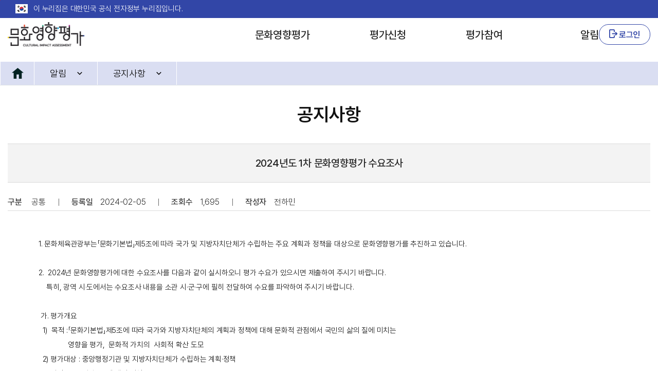

--- FILE ---
content_type: text/html;charset=UTF-8
request_url: https://cupact.mcst.go.kr/notice/announce/detail?pstIdx=12
body_size: 28917
content:












<!DOCTYPE html>
<html lang="ko" data-theme="default">
	<head>
		<meta charset="UTF-8">
		<meta http-equiv="X-UA-Compatible" content="IE=edge">
		<!-- <meta name="viewport" content="width=device-width,initial-scale=1.0,minimum-scale=1.0,maximum-scale=1.0,user-scalable=no"> -->
		<meta name="viewport" content="width=device-width,maximum-scale=1,minimum-scale=1,user-scalable=yes" >
		<meta name="Keywords" content="">
		<meta name="Description" content="">
		<meta name="_csrf" content="f7a5eb49-b22d-4b64-9e86-9acd96987741" />
		<meta name="_csrf_header" content="X-CSRF-TOKEN" />
		











<link rel="stylesheet" type="text/css" href="/asset/css/jquery-ui.css?202312121011">
<link rel="stylesheet" type="text/css" href="/asset/css/font.css?202312121011">
<link rel="stylesheet" type="text/css" href="/asset/css/common.css?202312121011">
<link rel="stylesheet" type="text/css" href="/asset/css/sub.css?202312121011">
<link rel="stylesheet" type="text/css" href="/asset/css/main.css?202312121011">
<link rel="stylesheet" type="text/css" href="/asset/css/swiper.css?202312121011">
<link rel="stylesheet" type="text/css" href="/asset/css/main-add.css?202312121011">

<!-- DEFAULT -->
<script src="/js/lib/jquery-3.4.1.min.js?202312121011"></script>
<script src="/js/lib/jquery-migrate-1.4.1.min.js?202312121011"></script>
<script src="/js/lib/jquery-ui.min.js?202312121011"></script>
<script src="/js/lib/jquery.form.js?202312121011"></script>

<script src="/asset/js/swiper-bundle.min.js?202312121011"></script>
<script src="/asset/js/jquery-ui.js?202312121011"></script>
<script src="/asset/js/layout.js?202312121011"></script>
<script src="/asset/js/common.js?202312121011"></script>
<script src="/asset/js/sub.js?202312121011"></script>
<script src="/asset/js/datepicker.js?202312121011"></script>

<script src="/js/lib/swiper.min.js?202312121011"></script>
<script src="/js/ui_common.js?202312121011"></script>

<script src="/js/cms.common.js?202312121011"></script>
<script src="/js/file.js?202312121011"></script>
<script src="/js/fileUploader.js?202312121011"></script>	<!-- 파일업로드 사용 -->

<script src="/js/common.js?202312121011"></script>
<script src="/js/cupact.js?202312121011"></script>
<!-- 실시간 검색 -->
<script src="/js/lodash.min.js?202312121011"></script>

<!-- tui-grid -->
<script src="/asset/js/tui-pagination.js?202312121011"></script>
<script src="/asset/js/tui-grid.js?202312121011"></script>
<link rel="stylesheet" type="text/css" href="/asset/css/tui-pagination.css?202312121011">
<link rel="stylesheet" type="text/css" href="/asset/css/tui-grid.css?202312121011">

<!-- 데이터 테이블즈 -->
<script src="/js/datatable/js/jquery.dataTables.min.js?202312121011"></script> 
<script src="/js/datatable/js/jquery.dataTables.js?202312121011"></script> 
<script src="/js/datatable/js/dataTables.buttons.min.js?202312121011"></script> 
<script src="/js/datatable/js/dataTables.select.min.js?202312121011"></script> 
<script src="/js/datatable/js/dataTables.dateTime.min.js?202312121011"></script> 
<script src="/js/datatable/js/buttons.html5.min.js?202312121011"></script> 
<script src="/js/datatable/js/full_numbers_no_ellipses.js?202312121011"></script>
<script src="/js/datatable/js/common.js?202312121011"></script>
<!-- 데이터 테이블 관련 css 추가  -->
<link rel="stylesheet" type="text/css" href="/js/datatable/css/dataTables.dateTime.min.css?202312121011">

		<title>문화영향평가시스템</title>
		<!-- Google tag (gtag.js) -->		
		<script async src="https://www.googletagmanager.com/gtag/js?id=G-JSWL0WCKWX"></script>
		<script>
		  window.dataLayer = window.dataLayer || [];
		  function gtag(){dataLayer.push(arguments);}
		  gtag('js', new Date());
		  gtag('config', 'G-JSWL0WCKWX');
		</script>	
	</head>
	<body>
		<div id="skipNav">
			<a href="#nav" onclick="document.getElementById('nav').tabIndex = -1;document.getElementById('nav').focus();return false;">주메뉴 바로가기</a>
			<a href="#main_content">본문 바로가기</a>
		</div>
		<hr>
		<div id="wrap">
			<!--20240808 누리집 상단 배너-->
			<div id="header-top">
				<div class="toggle-wrap"><p class="nuri-txt"><img src="/asset/images/new/korea.png" style="margin-right: 1.1rem;vertical-align: sub;" alt="대한민국 국기 아이콘">이 누리집은 대한민국 공식 전자정부 누리집입니다.</p></div>
			</div>
			<!-- //20240808 누리집 상단 배너-->
			












<header class="header sub">
    <div class="inner logout">
    	<div class="clearfix">
            <h1 class="logo"><a href="/" title="메인페이지로 이동">CULTURAL IMPACT ASSESSMENT 문화영향평가 로고</a></h1>
            <div class="nav_bg" style="display: none;"></div>
            <div class="header-right">
	            <ul id="nav" class="nav">
	                
	                    <li >
	                        
	                            <a class="btn" href="/common/intro01"  ><span>문화영향평가</span></a>
	                        
	                        
	                        
	                            <ul>
	                                
	                                    <li><a href="/common/intro01">문화영향평가 제도</a></li>
	                                
	                                    <li><a href="/common/intro02">평가절차</a></li>
	                                
	                                    <li><a href="/common/intro03">평가현황</a></li>
	                                
	                            </ul>
	                        
	                    </li>
	                
	                    <li >
	                        
	                            <a class="btn" href="/evalAppln/dmndSrvyLs"  ><span>평가신청</span></a>
	                        
	                        
	                        
	                            <ul>
	                                
	                                    <li><a href="/evalAppln/dmndSrvyLs">수요조사</a></li>
	                                
	                            </ul>
	                        
	                    </li>
	                
	                    <li >
	                        
	                        
	                            <a class="btn" href="javascript:alert('로그인 후 사용할 수 있습니다.')"  ><span>평가참여</span></a>
	                        
	                        
	                    </li>
	                
	                    <li >
	                        
	                            <a class="btn" href="/notice/announce/list"  ><span>알림</span></a>
	                        
	                        
	                        
	                            <ul>
	                                
	                                    <li><a href="/notice/announce/list">공지사항</a></li>
	                                
	                                    <li><a href="/notice/reference/list">자료실</a></li>
	                                
	                                    <li><a href="/notice/qa/list">Q&amp;A</a></li>
	                                
	                            </ul>
	                        
	                    </li>
	                
	            </ul>
	            <form id="logoutForm" method="post" action="/lgn/lgo">
                    <input type="hidden" name="_csrf" value="f7a5eb49-b22d-4b64-9e86-9acd96987741">
                </form>
                
                
                	<div class="right_area m_off">
                    	<div class="bg_bo logout_time_box ">
                    		<a href="/lgn" class="btn logout"><i></i>로그인</a>
                    	</div>
                    </div>
                
                <button type="button" class="btn btn_menu" onclick="menuOpen()">GNB 열기</button>
            </div>
        </div>
    </div>
    <aside id="mobileGnb">
        <div class="gnb_content">
            
            
                <div class="gnbTop">
                    <h2> 로그인 해주세요 <a href="/lgn" class="btn"><i></i>로그인</a></h2>
                    <button type="button" class="btn close" onclick="menuClose()">GNB 닫기</button>
                </div>
            

            <!-- 로그인 후 -->
            <div class="gnb_list">
                
                    <ul>
                        <li >
                            
                                <a href="/common/intro01"  class="btn depthTit" >문화영향평가</a>
                            
                            
                            
                                <ul class="depth02">
                                    
                                        <li><a href="/common/intro01">문화영향평가 제도</a></li>
                                    
                                        <li><a href="/common/intro02">평가절차</a></li>
                                    
                                        <li><a href="/common/intro03">평가현황</a></li>
                                    
                                </ul>
                            
                        </li>
                    </ul>
                
                    <ul>
                        <li >
                            
                                <a href="/evalAppln/dmndSrvyLs"  class="btn depthTit" >평가신청</a>
                            
                            
                            
                                <ul class="depth02">
                                    
                                        <li><a href="/evalAppln/dmndSrvyLs">수요조사</a></li>
                                    
                                </ul>
                            
                        </li>
                    </ul>
                
                    <ul>
                        <li >
                            
                            
                                <a href="#" onclick="alert('준비중입니다.')" class="btn depthTit" >평가참여</a>
                            
                            
                        </li>
                    </ul>
                
                    <ul>
                        <li >
                            
                                <a href="/notice/announce/list"  class="btn depthTit" >알림</a>
                            
                            
                            
                                <ul class="depth02">
                                    
                                        <li><a href="/notice/announce/list">공지사항</a></li>
                                    
                                        <li><a href="/notice/reference/list">자료실</a></li>
                                    
                                        <li><a href="/notice/qa/list">Q&amp;A</a></li>
                                    
                                </ul>
                            
                        </li>
                    </ul>
                
            </div>
        </div>
    </aside>
</header>
<div role="dialog" aria-hidden="true" id="logoutTime" class="popupLayer dimlayer popupLayer10 ">
	<div class="dim"></div>
		<div class="popup_content pd100">
		<div class="popup_con">
			<div class="popup_head">
				<p>자동 로그아웃 안내</p>
			</div>
			<p class="time_txt">자동 로그아웃 남은시간</p>
			<p class="time" id="timer_popup">60초</p>
			<p class="txt_s">
				회원님의 안전한 작업을 위해 로그인 후 약 30분동안 <br> 서비스 이용이 없어 로그아웃 됩니다.<br>
				로그인 시간을 연장하시겠습니까?
			</p>
		</div>
		<div class="popup_btm">
			<button type="button" class="pop_save" onclick="closeDialogPop('logoutTime')" id="extendTimeBtn">연장하기</button><button type="button" class="pop_close" onclick="closeDialogPop('logoutTime')">취소</button>
		</div>
	</div>
</div>
			<hr>
			<!-- <section id="container"> -->
				











<section id="container">
	
		
	












<div class="sub-nav">
    <div class="cinner">
        <ul class="sub-1ul">
            <li class="sub-1li home"><a href="/" class="sub-1item" title="HOME 이동">홈으로 이동</a></li>
            <li class="sub-1li">
                
                    
                
                    
                
                    
                
                    
                        <a href="javascript:void(0);" class="sub-1item" title="알림 이동">알림</a>
                        
                    
                
                <ul class="sub-2ul">
                    
                        
                            
                            
                                <li class="sub-2li"><a href="/common/intro01" title="문화영향평가 이동" class="sub-2item">문화영향평가</a></li>
                            
                        
                        
                    
                        
                            
                            
                                <li class="sub-2li"><a href="/evalAppln/dmndSrvyLs" title="문화영향평가 이동" class="sub-2item">평가신청</a></li>
                            
                        
                        
                    
                        
                        
                            <li class="sub-2li"><a href="javascript:alert('로그인 후 사용할 수 있습니다.');" title="문화영향평가 이동" class="sub-2item">평가참여</a></li>
                        
                    
                        
                            
                                <li class="sub-2li"><a href="javascript:void(0);" title="문화영향평가 이동" class="sub-2item active">알림</a></li>
                            
                            
                        
                        
                    
                </ul>
            </li>
            <li class="sub-1li">
                
                    
                        <a href="javascript:void(0);" class="sub-1item" title="공지사항 이동">공지사항</a>
                        
                        
                    
                
                    
                
                    
                
                <ul class="sub-2ul">
                    
                        
                            
                                <li class="sub-2li"><a href="javascript:void(0);" title="문화영향평가 이동" class="sub-2item active">공지사항</a></li>
                            
                            
                        
                        
                    
                        
                            
                            
                                <li class="sub-2li"><a href="/notice/reference/list" title="문화영향평가 이동" class="sub-2item">자료실</a></li>
                            
                        
                        
                    
                        
                            
                            
                                <li class="sub-2li"><a href="/notice/qa/list" title="문화영향평가 이동" class="sub-2item">Q&amp;A</a></li>
                            
                        
                        
                    
                </ul>
            </li>
        </ul>
    </div>
</div>
<script>
$(function(){
	$("head > title").html( '알림' + " > " + '공지사항' + " | 문화영향평가시스템");
	$("#skipNav a:eq(1)").attr("href", "#sub_content");
})
</script> 	
	<div class="sub_content" id="sub_content">
		<div class="content_top">
			<h3 class="title">공지사항</h3>
		</div>
		<div class="inner">
			<div class="view_title">
				<h3>2024년도 1차 문화영향평가 수요조사</h3>
				<ul class="vt_sub" style="justify-content:right;">
					<li>
						<span>구분</span>
						
							
								공통
							
							
						
					</li>
					<li><span>등록일</span>2024-02-05</li>
					<li><span>조회수</span>1,695</li>
					<li><span>작성자</span>전하민</li>
				</ul>
			</div>
			<div class="view_content">
				<div>
 					 
 						<div><span style="font-family: 돋움, Dotum;"><span style="font-size: 14.6667px; letter-spacing: -0.2px;">1. 문화체육관광부는「문화기본법」제5조에 따라 국가 및 지방자치단체가 수립하는 주요 계획과 정책을 대상으로 문화영향평가를 추진하고 있습니다.&nbsp;</span></span></div><div><span style="font-family: 돋움, Dotum;"><span style="font-size: 14.6667px; letter-spacing: -0.2px;"><br></span></span></div><div><span style="font-family: 돋움, Dotum;"><span style="font-size: 14.6667px; letter-spacing: -0.2px;">2.&nbsp; 2024년 문화영향평가에 대한 수요조사를 다음과 같이 실시하오니 평가 수요가 있으시면 제출하여 주시기 바랍니다.</span></span></div><div><span style="font-family: 돋움, Dotum;"><span style="font-size: 14.6667px; letter-spacing: -0.2px;">&nbsp; &nbsp; 특히, 광역 시·도에서는 수요조사 내용을 소관 시·군·구에 필히 전달하여 수요를 파악하여 주시기 바랍니다.</span></span></div><div><span style="font-family: 돋움, Dotum;"><span style="font-size: 14.6667px; letter-spacing: -0.2px;"><br></span></span></div><div><span style="font-family: 돋움, Dotum;"><span style="font-size: 14.6667px; letter-spacing: -0.2px;">&nbsp;가. 평가개요</span></span></div><div><span style="font-family: 돋움, Dotum;"><span style="font-size: 14.6667px; letter-spacing: -0.2px;">&nbsp; 1)&nbsp; 목적 :「문화기본법」제5조에 따라 국가와 지방자치단체의 계획과 정책에 대해 문화적 관점에서 국민의 삶의 질에 미치는&nbsp;</span></span></div><div><span style="font-family: 돋움, Dotum;"><span style="font-size: 14.6667px; letter-spacing: -0.2px;">&nbsp; &nbsp; &nbsp; &nbsp; &nbsp; &nbsp; &nbsp; &nbsp;영향을 평가,&nbsp; 문화적 가치의&nbsp; 사회적 확산 도모</span></span></div><div><span style="font-family: 돋움, Dotum;"><span style="font-size: 14.6667px; letter-spacing: -0.2px;">&nbsp; 2) 평가대상 : 중앙행정기관 및 지방자치단체가 수립하는 계획·정책</span></span></div><div><span style="font-family: 돋움, Dotum;"><span style="font-size: 14.6667px; letter-spacing: -0.2px;">&nbsp; 3) 선정규모 : 연간 60개 내외 사업</span></span></div><div><span style="font-family: 돋움, Dotum;"><span style="font-size: 14.6667px; letter-spacing: -0.2px;">&nbsp; 4) 소요예산 : 문화체육관광부 전액 지원&nbsp; *수행기관 : 한국문화관광연구원</span></span></div><div><span style="font-family: 돋움, Dotum;"><span style="font-size: 14.6667px; letter-spacing: -0.2px;"><br></span></span></div><div><span style="font-family: 돋움, Dotum;"><span style="font-size: 14.6667px; letter-spacing: -0.2px;">나. 신청방법</span></span></div><div><span style="font-family: 돋움, Dotum;"><span style="font-size: 14.6667px; letter-spacing: -0.2px;">&nbsp;1) 신청기간 :‘24.2.5(월) ~ 2.21(수) 공문접수&nbsp; &nbsp;/&nbsp; &nbsp;‘24.2.5(월) ~ 2.23(금) 시스템접수</span></span></div><div><span style="font-family: 돋움, Dotum;"><span style="font-size: 14.6667px; letter-spacing: -0.2px;">&nbsp;2) 신청방법 : 공문 발송 후 온라인( <a href="javscript:nt_callWeb('http://cupact.mcst.go.kr)');">http://cupact.mcst.go.kr)</a> 입력</span></span></div><div><span style="font-family: 돋움, Dotum;"><span style="font-size: 14.6667px; letter-spacing: -0.2px;">&nbsp; &nbsp; - 공문에는 수요 신청 사업명만 간략히 기재하여 발송 → 첨부문서(신청서 및 사전 검토서, 관련 사업계획서 등)는 온라인시스템에 입력·제출</span></span></div><div><span style="font-family: 돋움, Dotum;"><span style="font-size: 14.6667px; letter-spacing: -0.2px;">&nbsp; &nbsp; &nbsp; (계속사업의 경우, 전년도 사업계획서 및 결과보고서 제출)</span></span></div><div><span style="font-family: 돋움, Dotum;"><span style="font-size: 14.6667px; letter-spacing: -0.2px;">&nbsp; &nbsp; - 신청기간 내 공문 접수 후 온라인 등록 모두 완료 시 접수 완료&nbsp;</span></span></div><div><span style="font-family: 돋움, Dotum;"><span style="font-size: 14.6667px; letter-spacing: -0.2px;"><br></span></span></div><div><span style="font-family: 돋움, Dotum;"><span style="font-size: 14.6667px; letter-spacing: -0.2px;">다. 추진일정(안)</span></span></div><div><span style="font-family: 돋움, Dotum;"><span style="font-size: 14.6667px; letter-spacing: -0.2px;">&nbsp; 1) 평가 대상 선정 : '24. 3월 초</span></span></div><div><span style="font-family: 돋움, Dotum;"><span style="font-size: 14.6667px; letter-spacing: -0.2px;">&nbsp; 2) 평가 안내 등 교육 : '24. 3월 중</span></span></div><div><span style="font-family: 돋움, Dotum;"><span style="font-size: 14.6667px; letter-spacing: -0.2px;">&nbsp; 3) 평가 실시 : 진단평가(4월~5월) / 약식평가(4월~6월) / 전문평가(4월~10월)</span></span></div> 
 					
				</div>
			</div>
			
				<ul class="view_file">
					
						
							
							
								<li class="f_hwp">
									<a href="javascript:void(0);" onclick="fn_FileDown('a02c724bea084abe821e51392db6bb8c.hwp','27','ANNOUN')" class="btn" title="해당 파일 다운로드">(붙임1) 2024년 문화영향평가 개요 및 신청 안내.hwp</a>
									<a href="javascript:fn_docPreview('27', 'a02c724bea084abe821e51392db6bb8c.hwp','ANNOUN')" class="file_v" title='null 새창열림'><span class="sr-only">미리보기</span></a>
								</li>
							
							
						
					
						
							
							
								<li class="f_hwp">
									<a href="javascript:void(0);" onclick="fn_FileDown('6c35c9eb260746e380bdbf36535e5d3b.hwp','28','ANNOUN')" class="btn" title="해당 파일 다운로드">(붙임2) 2024년 문화영향평가 추진 계획.hwp</a>
									<a href="javascript:fn_docPreview('28', '6c35c9eb260746e380bdbf36535e5d3b.hwp','ANNOUN')" class="file_v" title='null 새창열림'><span class="sr-only">미리보기</span></a>
								</li>
							
							
						
					
						
							
							
								<li class="f_hwp">
									<a href="javascript:void(0);" onclick="fn_FileDown('2dc123b5116f42729cb33e862f3953b6.hwp','29','ANNOUN')" class="btn" title="해당 파일 다운로드">(붙임3) 문화영향평가시스템 접속 및 사용 안내(요약).hwp</a>
									<a href="javascript:fn_docPreview('29', '2dc123b5116f42729cb33e862f3953b6.hwp','ANNOUN')" class="file_v" title='null 새창열림'><span class="sr-only">미리보기</span></a>
								</li>
							
							
						
					
						
							
								<li class="f_pdf">
									<a href="javascript:void(0);" onclick="fn_FileDown('1d33a5d4edf3425d84d8837da3aaa5de.pdf','30','ANNOUN')" class="btn" title="해당 파일 다운로드">(붙임4) 수요조사매뉴얼_정책소관기관.pdf</a>
									<a href="javascript:fn_docPreview('30', '1d33a5d4edf3425d84d8837da3aaa5de.pdf','ANNOUN')" class="file_v" title='null 새창열림'><span class="sr-only">미리보기</span></a>
								</li>
							
							
							
						
					
				</ul>
			
			<div class="btn_area" style="text-align:right;">
				<a href="/notice/announce/list" class="btn black_line">목록</a>
			</div>
		</div>
	</div>
</section>
<div role="dialog" aria-hidden="false" id="deletedLayer" class="popupLayer dimlayer popupLayer03" tabindex="0" ><div class="dim"></div>
	<div class="popup_content">
		<div class="popup_con">
			<p class="txt_b">해당 게시물은 삭제되었습니다.</p>
		</div>
		<div class="popup_btm">
			<button type="button" class="pop_save" onclick="javascript:window.history.back();">확인</button>
		</div>
	</div>
</div>

<script>
$(function(){
	
	$("head > title").html("알림마당 > 공지사항 상세보기 >" +'2024년도 1차 문화영향평가 수요조사'+ "| 문화영향평가시스템");

	//삭제된 게시물인 경우
	if("N" == "Y"){
		openDialogPop('deletedLayer');
	}
});

//html 태그 정리 (종료 태그 삽입용)
function htmlTagClean( text ) {
    var doc = new DOMParser().parseFromString(text, "text/html");
    return doc.documentElement.getElementsByTagName("body")[0].innerHTML;
}

function unescapeHtml( text ) {
    var doc = new DOMParser().parseFromString(text, "text/html");
    return doc.documentElement.textContent;
}
</script>

			<!-- </section> -->
			<hr>
			










<footer id="footer" class="clearfix">
	<div class="footer_wrap">
		<div class="footer_txt">
			<ul>
				<li><a href="/common/terms">이용약관</a></li>
				<li><a href="/common/policy" class="policy">개인정보처리방침</a></li>
				<li><a href="/common/email">이메일무단수집거부</a></li>
				<li><a href="/common/copyright">저작권정책</a></li>
				<li><a href="/common/sitemap">사이트맵</a></li>
			</ul>
			<div class="ft_ap">
				<address>(우) 07511 서울특별시 강서구 금낭화로 154, 한국문화관광연구원 문화영향평가단&nbsp; &nbsp; &nbsp; (Tel) 02-2669-9844&nbsp; &nbsp; &nbsp; <a href="mailto:cupact@kcti.re.kr">(e-mail) cupact@kcti.re.kr</a></address>
				<p>Copyright© 2023 Cultural Impact Assessment ALL Rights Reserved.</p>
			</div>
		</div>
		<div class="mark">
			<a href="https://www.mcst.go.kr/kor/main.jsp" target="_blank" rel="noopener noreferrer" title="새창열림"><img src="/asset/images/common/mark_01.png" alt="문화체육관광부 로고"></a>
			<a href="https://www.kcti.re.kr/web/user/main.do" target="_blank" rel="noopener noreferrer" title="새창열림"><img src="/asset/images/common/mark_02.png" alt="한국문화관광연구원 로고"></a>
	        <a href="http://kdaa.or.kr/CertificationSite/WA/2086/Detail?page=1" target="_blank" rel="noopener noreferrer" class="web-acc" title="한국디지털접근성진흥원 홈페이지 바로가기_새창">
	            <img src="/asset/images/new/x3.png" alt="국가공인 정보통신접근성 품질인증마크" >
	        </a>			
		</div>
	</div>
</footer>
		</div>
		<div role="dialog" aria-hidden="true"  id="lgoLayer" class="popupLayer dimlayer popupLayer02 "><div class="dim"></div>
				<div class="popup_content">
				<div class="popup_con">
					<p class="txt_b">로그아웃 하시겠습니까?</p>
				</div>
				<div class="popup_btm">
					<button type="button" class="pop_save" onclick="$('#logoutForm').submit();">확인</button><button type="button" class="pop_close" onclick="closeDialogPop('lgoLayer')">취소</button>
				</div>
			</div>
		</div>
		<div role="dialog" aria-hidden="true"   class="popupLayer dimlayer popupLayer07" id="divDocPreviewPopup">
			<div class="dim"></div>
			<div class="popup_content">
				<div class="popup_con">
					<p class="txt_b">문서 변환에 실패 하였습니다.</p>
				</div>
				<div class="popup_btm"><button type="button" class="pop_save" onclick="closeDialogPop('divDocPreviewPopup');">확인</button>
				</div>
			</div>
		</div>
		<div role="dialog" aria-hidden="true"   class="popupLayer dimlayer popupLayer01" id="divAlertPopup">
			<div class="dim"></div>
			<div class="popup_content">
				<div class="popup_con">
					<p class="txt_b"></p>
				</div>
				<div class="popup_btm"><button type="button" class="pop_save" onclick="closeDialogPop('divAlertPopup');">확인</button>
				</div>
			</div>
		</div>

		<div role="dialog" aria-hidden="true"  id="errDownFilePop" class="popupLayer dimlayer popupLayer07">
			<div class="dim"></div>
			<div class="popup_content">
				<div class="popup_con">
					<p class="txt_b">첨부파일이 없습니다.</p>
				</div>
				<div class="popup_btm"><button type="button" class="pop_save" onclick="closeDialogPop('errDownFilePop')">확인</button>
				</div>
			</div>
		</div>
		<div class="loading_con loading_con1" id="divLoading">
			<div class="loading">
				<div class="loading-text">Loading</div>
			</div>
		</div>
	</body>
</html>

--- FILE ---
content_type: text/css
request_url: https://cupact.mcst.go.kr/asset/css/font.css?202312121011
body_size: 2673
content:
@charset "UTF-8";
/*  */
@import url("../font/remixicon.css");/* 기본 아이콘 : http://remixicon.com/에서 확인가능 */

@font-face{
	font-family:'Noto Sans';
	font-weight: 100;
	src:url("../font/NotoSans-Thin.eot");
	src:url("../font/NotoSans-Thin.eot?#iefix") format('embedded-opentype'),
		url("../font/NotoSans-Thin.woff") format('woff');
}
@font-face{
	font-family:'Noto Sans';
	font-weight: 200;
	src:url("../font/NotoSans-Light.eot");
	src:url("../font/NotoSans-Light.eot?#iefix") format('embedded-opentype'),
		url("../font/NotoSans-Light.woff") format('woff');
}
@font-face{
	font-family:'Noto Sans';
	font-weight: 300;
	src:url("../font/NotoSans-DemiLight.eot");
	src:url("../font/NotoSans-DemiLight.eot?#iefix") format('embedded-opentype'),
		url("../font/NotoSans-DemiLight.woff") format('woff');
}
@font-face{
	font-family:'Noto Sans';
	font-weight: 400;
	src:url("../font/NotoSans-Regular.eot");
	src:url("../font/NotoSans-Regular.eot?#iefix") format('embedded-opentype'),
		url("../font/NotoSans-Regular.woff") format('woff');
}
@font-face{
	font-family:'Noto Sans';
	font-weight: 500;
	src:url("../font/NotoSans-Medium.eot");
	src:url("../font/NotoSans-Medium.eot?#iefix") format('embedded-opentype'),
		url("../font/NotoSans-Medium.woff") format('woff');
}
@font-face{
	font-family:'Noto Sans';
	font-weight: 600;
	src:url("../font/NotoSans-Bold.eot");
	src:url("../font/NotoSans-Bold.eot?#iefix") format('embedded-opentype'),
		url("../font/NotoSans-Bold.woff") format('woff');
}
@font-face{
	font-family:'Noto Sans';
	font-weight: 700;
	src:url("../font/NotoSans-Black.eot");
	src:url("../font/NotoSans-Black.eot?#iefix") format('embedded-opentype'),
		url("../font/NotoSans-Black.woff") format('woff');
}





/*

@font-face{
	font-family:'Montserrat';
	font-weight: 100;
	src:url("../font/Montserrat-Thin.ttf");

}
@font-face{
	font-family:'Montserrat';
	font-weight: 200;
	src:url("../font/Montserrat-ExtraLight.ttf");
}
@font-face{
	font-family:'Montserrat';
	font-weight: 300;
	src:url("../font/Montserrat-Light.ttf");
}
@font-face{
	font-family:'Montserrat';
	font-weight: 400;
	src:url("../font/Montserrat-Regular.ttf");
}
@font-face{
	font-family:'Montserrat';
	font-weight: 500;
	src:url("../font/Montserrat-Medium.ttf");
}
@font-face{
	font-family:'Montserrat';
	font-weight: 600;
	src:url("../font/Montserrat-SemiBold.ttf");
}
@font-face{
	font-family:'Montserrat';
	font-weight: 700;
	src:url("../font/Montserrat-Bold.ttf");
}
@font-face{
	font-family:'Montserrat';
	font-weight: 800;
	src:url("../font/Montserrat-Black.ttf");
}

*/

--- FILE ---
content_type: text/css
request_url: https://cupact.mcst.go.kr/asset/css/common.css?202312121011
body_size: 67142
content:
* { margin: 0px; padding: 0px; }
*, ::before, ::after { box-sizing: border-box; letter-spacing: -0.2px; }
html { text-size-adjust: 100%; font-size: 10px; }
body { font-family: "Noto Sans", sans-serif; font-size: 14px; color: #333; font-weight: 300; }
ul, ol, li { list-style: none; }
img, hr { border: none; }
img { vertical-align: middle; }
table { width: 100%; border-spacing: 0px; border-collapse: collapse; table-layout: fixed; }
table td img { vertical-align: middle; }
a { vertical-align: top; color: rgb(0, 0, 0); }
a:link { text-decoration: none; color: inherit; }
a:visited { text-decoration: none; color: inherit; }
a:active { text-decoration: none; color: inherit; }
a:hover { text-decoration: none; color: inherit; }
a:focus, button:focus, input:focus, select:focus, textarea:focus { outline: -webkit-focus-ring-color auto 0; outline: #000 solid 2px; outline-offset: -1px; }
a:focus:not(:focus-visible), button:focus:not(:focus-visible), input:focus:not(:focus-visible), select:focus:not(:focus-visible), textarea:focus:not(:focus-visible) { outline: 0 none; }
.tui-grid-layer-state p { color: #555 !important ; }
article, aside, bdi, details, dialog, figcaption, figure, footer, header, main, mark, menuitem, meter, nav, progress, rp, rt, ruby, section, summary, time, wbr, body, p, div, ul, li, dl, dt, dd, ol, fieldset, textarea, input, select, table, th, td, address, cite, h1, h2, h3, h4, h5, h6, strong, b, label, pre { font-size: inherit; color: inherit; }
strong, h1, h2, h3, h4, h5, h6, th, b, dt { font-weight: 600; }
input, select { vertical-align: middle; outline: none; }
input[type="text"], input[type="number"], input[type="email"], input[type="password"] { display: inline-block; font-size: 14px; padding: 0px 10px; background: rgb(255, 255, 255); box-sizing: border-box; font-family: "Noto Sans", sans-serif; appearance: none; border: 1px solid rgb(206, 206, 206); border-radius: 5px; height: 35px; }
input { position: relative; display: block; width: 100%; border: 1px solid rgb(206, 206, 206); box-sizing: border-box; text-align: left; height: 25px; }
input::placeholder { font-weight: 300; color: rgb(85, 85, 85); font-family: inherit; }
/*input:hover, input:focus { outline: 1px; }*/
input[type="file"],
input[type="image"],
input[type="reset"],
input[type="button"],
input[type="submit"] { cursor: pointer; }
input:disabled { background-color: rgb(247, 247, 247); color: rgb(0, 0, 0); }
input.w120 { width: 117px; }
input.w125 { width: 125px; }
input.w160 { width: 160px; }
input.w180 { width: 180px; }
input.w380 { width: 380px; }
input.w490 { width: 490px; }
/*20251013 수정*/
.wid58 { width: 58px !important; }
/*20251013 수정*/
/*20251217 수정*/
/*label.chk input[type="radio"] + p::before,
input:disabled,
input:disabled + p,
input:disabled + p::before,
.disabled { cursor: default !important; }*/
/*//20251217 수정*/
/*20250403 수정*/
.blue_text {
    color: #0000cd;
    font-weight: 600;
}
/*//20250403 수정*/
select { appearance: none; width: 100%; display: inline-block; border: 1px solid rgb(206, 206, 206); height: 35px; background: url("../images/common/icon_select.png") right 8px top 50% no-repeat rgb(255, 255, 255); box-sizing: border-box; cursor: pointer; font-family: "Noto Sans", sans-serif; color: rgb(68, 68, 68); padding: 0px 10px; border-radius: 5px; font-size: 14px; }
/*select::-webkit-scrollbar { width: 6px; }
select option::-webkit-scrollbar-track { background: transparent; }
select option::-webkit-scrollbar-thumb { background: rgb(139, 139, 139); border-radius: 45px; }
select option::-webkit-scrollbar-thumb:hover { background: rgb(139, 139, 139); }*/
select option:checked,
select option:hover { background: rgb(233, 233, 233); font-weight: 500; }
select.w125 { width: 125px; }
select.w160 { width: 160px; }
select.w180 { width: 180px; }
select.w380 { width: 380px; }
select.w490 { width: 490px; }
@media (max-width: 1024px) {
    input.w120 { margin-bottom: 5px; }
    input.w125 { width: 30%; }
    input.w160 { width: 30%; }
    input.w180 { width: 35%; }
    input.w380 { width: 80%; margin-top: 5px; }
    input.w490 { width: 80%; }
    select.w160 { width: 80%; margin: 5px 0px; }
    select.w380 { width: 100%; }
    select.w490 { width: 80%; }
}
textarea { display: inline-block; width: 100%; height: 108px; padding: 10px; border: 1px solid rgb(221, 221, 221); background: rgb(255, 255, 255); box-sizing: border-box; resize: none; font-family: inherit; border-radius: 5px; }
textarea::-webkit-scrollbar { width: 10px; display: block; }
textarea::-webkit-scrollbar-thumb { background-color: rgb(139, 139, 139); border-radius: 10px; background-clip: padding-box; border: 3px solid transparent; }
button { border: 0px; outline: 0px; background: transparent; cursor: pointer; font-family: "Noto Sans", sans-serif; }
caption { position: relative; overflow: hidden; width: 0px; height: 0px; font-size: 0px; line-height: 0; }
legend { position: absolute; height: 0px; font-size: 0px; line-height: 0; overflow: hidden; text-indent: -9999px; }
address, cite, em, i { font-style: normal; }
fieldset, iframe { border: 0px; }
figure { margin: 0px; padding: 0px; }
.no-border { border: 0px !important; }
sup, sub { line-height: 1; }
i { display: inline-block; vertical-align: middle; }
.fs { font-size: 0px; }
.cf::before { content: ""; display: block; clear: both; }
.cf::after { content: ""; display: block; clear: both; }
.dot { overflow-wrap: break-word; -webkit-box-orient: vertical; text-overflow: ellipsis; overflow: hidden; display: -webkit-box; -webkit-line-clamp: 1; }
.dot2 { overflow-wrap: break-word; -webkit-box-orient: vertical; text-overflow: ellipsis; overflow: hidden; display: -webkit-box; -webkit-line-clamp: 2; } .clearfix::after { content: ""; display: block; clear: both; }
.clearfix { zoom: 1; }
.align_r { text-align: right !important; }
.align_c { text-align: center !important; }
.align_l { text-align: left !important; }
.flex { display: flex; }
.f_ac { align-items: center; }
.l_d { display: inline-block; }
.fl_l { float: left; }
.fl_r { float: right; }
.relative { position: relative !important; }
.blind { display: block; overflow: hidden; position: absolute; left: -9999px !important; font-size: 0px !important; }
.sr, .sr-only { clip: rect(1px, 1px, 1px, 1px); position: absolute; margin: -1px; height: 1px; width: 1px; border: 0px; padding: 0px; overflow: hidden; overflow-wrap: normal; }
.boxed { overflow: hidden; width: 100%; }
.boxed > * { float: left; margin-left: 10px; }
.boxed > :first-child { margin-left: 0px; }
.boxed > .text { line-height: 32px; }
.hidden { display: none; }
.measure { font-size: 12px; padding: 0px 2px; line-height: 15px; text-align: left !important; }
/*20240529*/
.btn { display: inline-block; background-color: transparent; border: none; margin: 0px; vertical-align: middle; text-decoration: none; overflow: visible; zoom: 1; overflow-wrap: normal; word-break: normal; cursor: pointer; box-sizing: border-box; font-family: inherit; height: auto; }
/* //20240529*/
.pt0 { padding-top: 0px !important; }
.pr0 { padding-right: 0px !important; }
.pb0 { padding-bottom: 0px !important; }
.pl0 { padding-left: 0px !important; }
.pt5 { padding-top: 5px !important; }
.pr5 { padding-right: 5px !important; }
.pb5 { padding-bottom: 5px !important; }
.pl5 { padding-left: 5px !important; }
.pt10 { padding-top: 10px !important; }
.pr10 { padding-right: 10px !important; }
.pb10 { padding-bottom: 10px !important; }
.pl10 { padding-left: 10px !important; }
.pt15 { padding-top: 15px !important; }
.pr15 { padding-right: 15px !important; }
.pb15 { padding-bottom: 15px !important; }
.pl15 { padding-left: 15px !important; }
.pt20 { padding-top: 20px !important; }
.pr20 { padding-right: 20px !important; }
.pb20 { padding-bottom: 20px !important; }
.pl20 { padding-left: 20px !important; }
.pt25 { padding-top: 25px !important; }
.pr25 { padding-right: 25px !important; }
.pb25 { padding-bottom: 25px !important; }
.pl25 { padding-left: 25px !important; }
.pt30 { padding-top: 30px !important; }
.pr30 { padding-right: 30px !important; }
.pb30 { padding-bottom: 30px !important; }
.pl30 { padding-left: 30px !important; }
.pt35 { padding-top: 35px !important; }
.pr35 { padding-right: 35px !important; }
.pb35 { padding-bottom: 35px !important; }
.pl35 { padding-left: 35px !important; }
.pt40 { padding-top: 40px !important; }
.pr40 { padding-right: 40px !important; }
.pb40 { padding-bottom: 40px !important; }
.pl40 { padding-left: 40px !important; }
.pt45 { padding-top: 45px !important; }
.pr45 { padding-right: 45px !important; }
.pb45 { padding-bottom: 45px !important; }
.pl45 { padding-left: 45px !important; }
.pt50 { padding-top: 50px !important; }
.pr50 { padding-right: 50px !important; }
.pb50 { padding-bottom: 50px !important; }
.pl50 { padding-left: 50px !important; }
.pt55 { padding-top: 55px !important; }
.pr55 { padding-right: 55px !important; }
.pb55 { padding-bottom: 55px !important; }
.pl55 { padding-left: 55px !important; }
.pt60 { padding-top: 60px !important; }
.pr60 { padding-right: 60px !important; }
.pb60 { padding-bottom: 60px !important; }
.pl60 { padding-left: 60px !important; }
.pt65 { padding-top: 65px !important; }
.pr65 { padding-right: 65px !important; }
.pb65 { padding-bottom: 65px !important; }
.pl65 { padding-left: 65px !important; }
.pt70 { padding-top: 70px !important; }
.pr70 { padding-right: 70px !important; }
.pb70 { padding-bottom: 70px !important; }
.pl70 { padding-left: 70px !important; }
.pt75 { padding-top: 75px !important; }
.pr75 { padding-right: 75px !important; }
.pb75 { padding-bottom: 75px !important; }
.pl75 { padding-left: 75px !important; }
.pt80 { padding-top: 80px !important; }
.pr80 { padding-right: 80px !important; }
.pb80 { padding-bottom: 80px !important; }
.pl80 { padding-left: 80px !important; }
.pt85 { padding-top: 85px !important; }
.pr85 { padding-right: 85px !important; }
.pb85 { padding-bottom: 85px !important; }
.pl85 { padding-left: 85px !important; }
.pt90 { padding-top: 90px !important; }
.pr90 { padding-right: 90px !important; }
.pb90 { padding-bottom: 90px !important; }
.pl90 { padding-left: 90px !important; }
.pt95 { padding-top: 95px !important; }
.pr95 { padding-right: 95px !important; }
.pb95 { padding-bottom: 95px !important; }
.pl95 { padding-left: 95px !important; }
.pt100 { padding-top: 100px !important; }
.pr100 { padding-right: 100px !important; }
.pb100 { padding-bottom: 100px !important; }
.pl100 { padding-left: 100px !important; }
.mt0 { margin-top: 0px !important; }
.mr0 { margin-right: 0px !important; }
.mb0 { margin-bottom: 0px !important; }
.ml0 { margin-left: 0px !important; }
.mt5 { margin-top: 5px !important; }
.mr5 { margin-right: 5px !important; }
.mb5 { margin-bottom: 5px !important; }
.ml5 { margin-left: 5px !important; }
.mt10 { margin-top: 10px !important; }
.mr10 { margin-right: 10px !important; }
.mb10 { margin-bottom: 10px !important; }
.ml10 { margin-left: 10px !important; }
.mt15 { margin-top: 15px !important; }
.mr15 { margin-right: 15px !important; }
.mb15 { margin-bottom: 15px !important; }
.ml15 { margin-left: 15px !important; }
.mt20 { margin-top: 20px !important; }
.mr20 { margin-right: 20px !important; }
.mb20 { margin-bottom: 20px !important; }
.ml20 { margin-left: 20px !important; }
.mt25 { margin-top: 25px !important; }
.mr25 { margin-right: 25px !important; }
.mb25 { margin-bottom: 25px !important; }
.ml25 { margin-left: 25px !important; }
.mt30 { margin-top: 30px !important; }
.mr30 { margin-right: 30px !important; }
.mb30 { margin-bottom: 30px !important; }
.ml30 { margin-left: 30px !important; }
.mt35 { margin-top: 35px !important; }
.mr35 { margin-right: 35px !important; }
.mb35 { margin-bottom: 35px !important; }
.ml35 { margin-left: 35px !important; }
.mt40 { margin-top: 40px !important; }
.mr40 { margin-right: 40px !important; }
.mb40 { margin-bottom: 40px !important; }
.ml40 { margin-left: 40px !important; }
.mt45 { margin-top: 45px !important; }
.mr45 { margin-right: 45px !important; }
.mb45 { margin-bottom: 45px !important; }
.ml45 { margin-left: 45px !important; }
.mt50 { margin-top: 50px !important; }
.mr50 { margin-right: 50px !important; }
.mb50 { margin-bottom: 50px !important; }
.ml50 { margin-left: 50px !important; }
.mt55 { margin-top: 55px !important; }
.mr55 { margin-right: 55px !important; }
.mb55 { margin-bottom: 55px !important; }
.ml55 { margin-left: 55px !important; }
.mt60 { margin-top: 60px !important; }
.mr60 { margin-right: 60px !important; }
.mb60 { margin-bottom: 60px !important; }
.ml60 { margin-left: 60px !important; }
.mt65 { margin-top: 65px !important; }
.mr65 { margin-right: 65px !important; }
.mb65 { margin-bottom: 65px !important; }
.ml65 { margin-left: 65px !important; }
.mt70 { margin-top: 70px !important; }
.mr70 { margin-right: 70px !important; }
.mb70 { margin-bottom: 70px !important; }
.ml70 { margin-left: 70px !important; }
.mt75 { margin-top: 75px !important; }
.mr75 { margin-right: 75px !important; }
.mb75 { margin-bottom: 75px !important; }
.ml75 { margin-left: 75px !important; }
.mt80 { margin-top: 80px !important; }
.mr80 { margin-right: 80px !important; }
.mb80 { margin-bottom: 80px !important; }
.ml80 { margin-left: 80px !important; }
.mt85 { margin-top: 85px !important; }
.mr85 { margin-right: 85px !important; }
.mb85 { margin-bottom: 85px !important; }
.ml85 { margin-left: 85px !important; }
.mt90 { margin-top: 90px !important; }
.mr90 { margin-right: 90px !important; }
.mb90 { margin-bottom: 90px !important; }
.ml90 { margin-left: 90px !important; }
.mt95 { margin-top: 95px !important; }
.mr95 { margin-right: 95px !important; }
.mb95 { margin-bottom: 95px !important; }
.ml95 { margin-left: 95px !important; }
.mt100 { margin-top: 100px !important; }
.mr100 { margin-right: 100px !important; }
.mb100 { margin-bottom: 100px !important; }
.ml100 { margin-left: 100px !important; }
.scroll::-webkit-scrollbar { width: 6px; }
.scroll::-webkit-scrollbar-track { background: transparent; }
.scroll::-webkit-scrollbar-thumb { background: rgb(139, 139, 139); border-radius: 45px; }
.scroll::-webkit-scrollbar-thumb:hover { background: rgb(139, 139, 139); }
.cal_bx { position: relative; }
.ui-datepicker,
#ui-datepicker-div { padding: 0px; display: none; width: 272px !important; border: 1px solid rgb(197, 197, 197) !important; }
.ui-widget-header { }
.ui-datepicker .ui-widget-header { background: rgb(255, 255, 255); border-top: none; border-right: none; border-left: none; border-image: initial; border-bottom: 1px solid rgb(221, 221, 221); border-radius: 0px; }
.ui-datepicker .ui-datepicker-title { margin: 0px; text-align: center; padding: 7px 0px; }
.ui-datepicker select.ui-datepicker-month, .ui-datepicker select.ui-datepicker-year { margin: 0px 3px; border-top-color: #902d5b; border-bottom-color: #902d5b; width: auto; height: 30px; background: rgb(255, 255, 255); border-left: 0px; border-right: 0px; border-radius: 0px; }
.ui-datepicker select.ui-datepicker-year + select.ui-datepicker-month { margin-left: 5px; }
.ui-datepicker table { background: rgb(255, 255, 255); margin-bottom: 0px; border-top: 0px; }
.ui-datepicker th { padding: 0px; font-size: 12px !important; background: none !important; border: none !important; }
.ui-datepicker th,
.ui-datepicker td { height: 30px; border: none; text-align: center; padding: 0px; vertical-align: middle; }
.ui-datepicker .ui-state-default,
.ui-datepicker.ui-widget-content .ui-state-default,
.ui-datepicker .ui-widget-header .ui-state-default,
.ui-datepicker .ui-button,
html .ui-datepicker .ui-button.ui-state-disabled:hover,
html .ui-datepicker .ui-button.ui-state-disabled:active { border: none; text-align: center; font-size: 16px; background: rgb(255, 255, 255); font-weight: 500; color: rgb(69, 69, 69) !important; }
.ui-datepicker .ui-state-highlight,
.ui-datepicker.ui-widget-content .ui-state-highlight,
.ui-datepicker .ui-state-default.ui-state-active { border: 1px solid rgb(255, 255, 255); background: rgba(37, 80, 162, 0.49); color: rgb(0, 0, 0) !important; }
.ui-datepicker .ui-state-default.ui-state-hover { background: #902d5b; color: rgb(255, 255, 255) !important; }
.ui-datepicker-trigger { position: absolute; top: 2px; right: 0px; padding: 3px 15px; }
.date_tit .ui-datepicker-trigger { position: absolute; top: -3px; right: 0px; padding: 3px 15px; }
.ui-datepicker .ui-datepicker-buttonpane { margin: 0px; }
.ui-datepicker .ui-datepicker-prev,
.ui-datepicker .ui-datepicker-next { top: 10px; }
.ui-datepicker .ui-datepicker-prev { left: 10px; }
.ui-datepicker .ui-datepicker-next { right: 10px; }
.date_set { line-height: 2.5; display: inline-block; }
.date_set select:nth-of-type(2n + 1) { width: 99px; }
.date_set select:nth-of-type(2n) { width: 88px; margin-left: 5px; }
.mail_box { display: flex; }
.mail_box .w125 { margin: 0px 5px; }
.mail_box + .date_inp { display: inline-flex; margin-top: 5px; }
.date_inp { display: flex; position: relative; align-items: center; flex-wrap: wrap; }
.date_inp .date_box { position: relative; }
.date_inp .tis_t + input { margin-left: 0px; }
.date_inp .date_box input { position: relative; width: 190px; }
#skipNav { position: relative; z-index: 9999; }
#skipNav a { display: block; height: 1px; width: 1px; margin-bottom: -1px; overflow: hidden; font-size: 20px; color: rgb(255, 255, 255); font-weight: bold; background: #902d5b; white-space: nowrap; text-align: center; }
#skipNav a:focus, #skipNav a:active { height: auto; width: 100%; padding: 5px; margin-bottom: 10px; position: absolute; left: 0px; top: 0px; }
/* 누리집 상단 배너 */
.header.main { top: 35px !important; }
/*2025 메인수정*/
#header-top { height: 35px; width: 100%; background-color: #edf1f5; }
#header-top .toggle-wrap { width: 1400px; margin: 0 auto; }
#header-top .toggle-wrap .nuri-txt { font-size: 15px; padding-left: 30px; color: #333333; line-height: 35px; font-weight: 400; }
#wrap { overflow: hidden; width: 100%; }
header { position: relative; z-index: 10; }
header.sub { background-color: rgb(255, 255, 255); }
header .top_inner .top_area { display: flex; gap: 8px; justify-content: flex-end; padding-top: 15px; }
/*20240529*/
header .top_inner .top_area .right_area { display: flex; gap: 10px; justify-content: center; }
header .top_inner .top_area .bg_bo { position: relative; padding: 0px 11px; font-size: 15px; font-weight: 400; color: rgb(34, 34, 34); /* height: 32px; */ border: 1px solid rgb(110, 110, 110); border-radius: 19px; line-height: 31px; background-color: #fff; }
header .top_inner .top_area .btn_menu { background-color: unset; }
header .top_inner .top_area .btn i { width: 20px; height: 16px; background-image: url("../images/common/login_icon.png"); margin: 0px 0 2px 0px; vertical-align: middle; }
header .top_inner .top_area .btn.logout i { background: url("../images/common/logout_icon_b.png") center center no-repeat; }
.logout_time_box { display: flex; gap: 20px; align-items: center; }
header .top_inner .top_area .logout_time_box .logout_time { position: relative; display: flex; align-items: center; }
header .top_inner .top_area .logout_time_box .logout_time::before { content: ""; position: absolute; top: 0; right: -12px; width: 1px; height: 17px; background-color: #999; }
header .top_inner .top_area .logout_time_box .logout_time p,
header .top_inner .top_area .logout_time_box .logout_time a { display: inline-block; line-height: 1; }
header .top_inner .top_area .logout_time_box .logout_time span { /* line-height: 1; */ /* vertical-align: middle; */ }
header .top_inner .top_area .logout_time_box .logout_time a { border: 1px solid #b70000; padding: 2px 5px; vertical-align: middle; color: #b70000; border-radius: 13px; margin-left: 10px; font-size: 13px; }
header .top_inner .top_area .logout_time_box .logout_time i { width: 20px; height: 16px; /* margin: 0px 0 2px 0px; */ background: url("../images/common/icon_set1.png") center center no-repeat; }
/*20240529*/
header .top_inner .top_area .btn.btn_menu { display: none; }
header .top_inner .top_area .menu_btn { display: none; }
header .top_inner .top_area .sns-list { }
header .top_inner .top_area .sns-list li { display: inline-block; margin-right: 1px; }
header .top_inner .top_area .sns-list li:last-child { margin-right: 0px; }
header .top_inner .top_area .sns-list .item { display: inline-block; width: 32px; height: 32px; background: url("../images/common/icon_ytb.png") #fff center center / 20px no-repeat; border: 1px solid rgb(110, 110, 110); border-radius: 50px; }
header .top_inner .top_area .sns-list li:nth-child(2) .item { background: url("../images/common/icon_ig.png") #fff center center / 20px no-repeat; }
header .top_inner .top_area .sns-list li:nth-child(3) .item { background: url("../images/common/icon_blg.png") #fff center center / 20px no-repeat; }
header .top_inner .top_area .sns-list li:nth-child(4) .item { background: url("../images/common/icon_fcb.png") #fff center center / 20px no-repeat; }
.nav_bg { display: none; position: absolute; top: 85px; left: 0px; width: 100%; overflow: hidden; background-color: rgb(249, 249, 249); height: 239px; border-top: 1px solid rgb(221, 221, 221); }
/*.nav_bg::after {content: "";position: absolute;top: 50%;left: 13%;display: block;width: 150px;height: 75px;background: url("../images/common/bg_logo.png") right center no-repeat;transform: translateY(-50%);}*/
header .inner { max-width: 1400px; margin: 0px auto; height: 140px; text-align: center; }
header .inner::after { content: ""; display: block; clear: both; }
header .inner .logo { float: left; display: inline-block; vertical-align: top; width: 200px; }
header.main .logo a,
header.sub .logo a { display: block; height: 64px; font-size: 0px; background-repeat: no-repeat; background-position: center center; }
header.main .logo a { background-image: url("../images/common/logo.png"); }
/*20251105 수정*/
header.sub .logo a { background-image: url("../images/new/logo.png");  min-width: 11rem;}
/*20251105 수정*/
header .nav { float: left; margin-left: 190px; padding-bottom: 40px; }
header .nav::after { content: ""; display: block; clear: both; }
header .nav > li { position: relative; float: left; color: rgb(34, 34, 34); font-weight: 400; padding: 0px 27px; width: 220px; }
header .nav > li ~ li { margin-left: 0px; }
header .nav > li:last-child { margin-right: 0px; }
header .nav > li .btn { display: block; font-size: 21px; font-weight: 500; padding-top: 13px; }
header .nav > li .btn span { display: inline-block; }
header .nav > li ul { display: none; position: absolute; top: 58px; left: 0px; width: 100%; height: 239px;  padding-top: 40px; }
header .nav > li ul li:first-child { margin-top: -2px; }
header .nav > li ul li a { display: block; width: 100%; padding: 5px; font-size: 17px; color: rgb(34, 34, 34); font-weight: 500; letter-spacing: -1px; box-sizing: border-box; text-align: center; }
/*header .nav > li ul li a:hover, header .nav > li ul li a:focus { border-bottom: 1px solid rgb(255, 255, 255); margin-bottom: -1px; }*/
header .nav > li.on ul { display: block; background-color: #D9DEF2; }
/*20251126 수정*/
header .nav > li.on ul li a:hover { background-color: #c9d3ec; color: #000; }
/*//20251126 수정*/
header .nav > li.on ul li a { color: #000; }
/*20240529*/
header .top_inner .top_area .btn.mypage { margin-right: 5px; line-height: 1; }
header .top_inner .top_area .btn.mypage i { background: url("../images/common/member_icon.png") center center no-repeat; }
header .top_inner .top_area .btn.mypage em { display: inline-block; line-height: 1; }
/* //20240529*/
header .top_inner .top_area .btn.mypage span { display: inline-block; vertical-align: middle; width: 26px; height: 26px; line-height: 24px; border: 1px solid rgb(34, 34, 34); margin-left: 10px; border-radius: 26px; font-size: 13px; }
#footer { background-color: #e8e8e8; color: #555; padding: 50px 0px; }
#footer .footer_wrap { width: 1400px; margin: 0px auto; }
#footer .footer_txt { float: left; }
#footer .footer_txt ul { display: flex; }
#footer .footer_txt ul li { padding-right: 15px; line-height: 1; }
#footer .footer_txt ul li ~ li { padding-left: 15px; border-left: 2px solid #555; }
#footer .footer_txt .ft_ap { margin-top: 25px; color: #555; font-size: 15px; } /*20250103*/
#footer .mark { float: right; display: flex; align-items: center; justify-content: center; }
#footer .mark a { display: inline-block; width: 160px; }
#footer .mark a img { width: 100%; }
#footer .mark a ~ a { margin-left: 20px; }
#footer .fam_site { position: relative; margin-bottom: 35px; display: flex; justify-content: flex-end; }
#footer .fam_site .fam_txt { padding: 0 20px; }
#footer .fam_site > button { display: flex; align-items: center; justify-content: space-between; width: 240px; height: 35px; border: 1px solid #b0b0b0; color: #333; background: #fff; font-size: 16px; }
#footer .fam_site > button::after { content: ""; display: inline-block; width: 30px; height: 33px; background: url(../images/common/icon_select.png) no-repeat center #d7d7d7; transition: all 0.3s; }
#footer .fam_site.active .fam_bx { height: auto; opacity: 1; z-index: 2; display: block; border: 1px solid #b0b0b0; }
#footer .fam_bx { position: absolute; bottom: 35px; width: 240px; height: 0; opacity: 0; display: none; }
#footer .fam_bx > ul { margin-bottom: -1px; border: 1px solid #e1e1e1; }
#footer .fam_bx > ul > li > a { display: inline-block; padding: 8px 14px 8px 20px; width: 100%; background-color: #fff; font-size: 14px; word-break: break-all; } #footer .fam_bx > ul > li > a:hover { background-color: #0253a5; color: #fff; } #footer .fam_site.active > button::after { transform: rotate(-180deg); } #footer .mark a.web-acc { display: inline-block; width: 80px; } #footer .mark a.web-acc img { width: 100%; }
/* //20250103*/
#mobileGnb { display: none; }
/*error*/
.error_box { text-align: center; width: 50%; margin: 50px auto; }
.error_box .error_num { font-size: 100px; color: #000; vertical-align: middle; font-weight: 600; }
.error_box .error_num span { color: #902d5b; vertical-align: top; }
.error_p { font-size: 40px; margin: 10px 0; }
.error_span { font-size: 22px; color: #666; }
.chk_area { position: relative; display: inline-block; vertical-align: top; }
.chk_area:first-child { margin-left: 0px; }
.chk_area input { position: absolute; opacity: 0; width: 1px !important; height: 1px !important; }
/*.chk_area input:focus + label { outline: rgb(34, 34, 34) dashed 1px; }*/
.chk_area .chk { position: relative; display: block; line-height: 25px; }
.chk_area .chk .rdo_chk { position: relative; display: inline-block; width: 16px; height: 16px; border: 1px solid rgb(58, 58, 58); border-radius: 100%; margin: -3px 5px 0px 0px; vertical-align: middle; }
.chk_area input:checked + .chk .rdo_chk::after { content: ""; width: 6px; height: 6px; border-radius: 100%; background-color: rgb(58, 58, 58); position: absolute; top: 50%; left: 50%; margin-left: -3px; transform: translateY(-50%); }
.chk_area .chk .icon_chk { display: inline-block; width: 16px; height: 16px; border: 1px solid rgb(204, 203, 204); vertical-align: middle; margin: -2px 5px 0px 0px; border-radius: 3px; background-repeat: no-repeat; background-position: center center; }
.chk_area input:checked + .chk .icon_chk { background-image: url("../images/common/icon_chkOn.png"); }
.chk_box { text-align: left; }
/*20251113 수정*/
label.chk { position: relative; display: inline-block; margin-right: 30px; z-index: 0; text-align: left; overflow: hidden; vertical-align: top; margin-bottom: 0px; font-weight: 400; margin-left: 0px; height: 23px;}
/*//20251113 수정*/
label.chk input[type="radio"] { position: absolute; top: 2px; left: 2px; width: 10px; height: 10px; background: none; border: none; z-index: 1; opacity: 0; }
label.chk input[type="radio"] + p,
label.chk input[type="radio"] + span { position: relative; display: inline-block; vertical-align: middle; cursor: pointer; z-index: 2; background: rgb(255, 255, 255); text-align: left; color: rgb(69, 69, 69); height: 100%; padding-left: 30px; }
label.chk input[type="radio"]:focus + p,
label.chk input[type="radio"]:focus + span { outline: 1px solid #000; outline-offset: -1px; }
label.chk input[type="radio"] + p::before,
label.chk input[type="radio"] + span::before { content: ""; display: block; cursor: pointer; border: 1px solid rgb(205, 208, 219); width: 20px; height: 20px; box-sizing: border-box; border-radius: 100%; background: rgb(255, 255, 255); position: absolute; left: 0px; top: 50%; transform: translateY(-50%); }
label.chk input[type="radio"]:checked + p::before,
label.chk input[type="radio"]:checked + span::before { border-color: #3246a7; background: #3246a7; }
/*20251105 수정*/
label.chk input[type="radio"]:checked + p::after,
label.chk input[type="radio"]:checked + span::after { position: absolute; left: 0px; top: 6px; width: 20px; height: 20px; display: block; font-family: "remixicon"; font-style: normal; speak: none; text-decoration: inherit; text-align: center; font-variant: normal; text-transform: none; -webkit-font-smoothing: antialiased; content: ""; color: rgb(255, 255, 255); font-weight: bold; font-size: 1.1rem; }
/*//20251105 수정*/
label.chk input[type="radio"]:disabled + p::before,
label.chk input[type="radio"]:disabled + span::before { opacity: 0.9; }
label.chk.w140 { min-width: 140px; }
label.chk2 { position: relative; }
label.chk2 ~ label.chk2 { margin-left: 60px; }
label.chk2 ~ label.chk2::before { content: ""; position: absolute; top: 3px; left: -29px; display: inline-block; width: 1px; height: 26px; background-color: rgb(216, 216, 216); }
label.chk2 input { position: absolute; top: 3px; left: 2px; width: 10px; height: 10px; background: none; border: none; z-index: 1; opacity: 0; }
label.chk2 input + p,
label.chk2 input + span { position: relative; display: inline-block; vertical-align: middle; z-index: 2; background: rgb(255, 255, 255); text-align: left; color: rgb(51, 51, 51); height: 100%; padding-left: 20px; }
label.chk2 input:focus + p,
label.chk2 input:focus + span { outline: 1px solid #000; outline-offset: -1px; }
label.chk2 input:checked + p::after,
label.chk2 input:checked + span::after { position: absolute; left: 0px; top: 50%; transform: translateY(-50%); width: 16px; height: 16px; display: block; font-family: "remixicon"; text-decoration: inherit; text-align: center; content: ""; }
label.chk2 input:not(:disabled) + p,
label.chk2 input:not(:disabled) + span { cursor: pointer; }
label.chk2 input:disabled + p::before,
label.chk2 input:disabled + span::before { opacity: 0.9; }
label.chk2 input:checked + p,
label.chk2 input:checked + span { color: #902d5b; font-weight: bold; }
label.chk2 input:checked + p::before,
label.chk2 input:checked + span::before { background: rgb(255, 255, 255); border: none; }
label.chk2 input + p::before,
label.chk2 input + span::before { content: ""; display: block; background: rgb(255, 255, 255); cursor: pointer; border: none; width: 16px; height: 16px; box-sizing: border-box; position: absolute; left: 0px; top: 50%; transform: translateY(-50%); }
label.chk2.w140 { min-width: 140px; }
.chk3_box,
.chk4_box { text-align: left; }
/*20251111 수정*/
label.chk3 { position: relative; display: inline-block; height: 26px; margin-right: 5px; z-index: 0; text-align: left; overflow: hidden; vertical-align: middle; margin-bottom: 0px; font-weight: 400; margin-left: 0px; width: 180px; }
/*20251111 수정*/
label.chk4 { position: relative; display: inline-block; height: 26px; margin-right: 5px; z-index: 0; text-align: left; overflow: hidden; vertical-align: middle; margin-bottom: 0px; font-weight: 400; margin-left: 0px; width: 180px; }
/*20250918 수정*/
.chk3_box.olt label.chk3 { margin-right: 10px; }
/*//20250918 수정*/
label.chk3 input[type="checkbox"],
label.chk4 input[type="checkbox"] { position: absolute; top: 2px; left: 2px; width: 10px; height: 10px; background: none; border: none; z-index: 1; opacity: 0; }
label.chk3 input[type="checkbox"] + p,
label.chk3 input[type="checkbox"] + span,
    /*20251223 수정*/
label.chk4 input[type="checkbox"] + p,
label.chk4 input[type="checkbox"] + span { position: relative; display: inline-block; cursor: pointer; z-index: 2; background:transparent; text-align: left; color: rgb(69, 69, 69); height: 100%; padding-left: 30px; line-height: 1.5; letter-spacing: -1.2px; }
/*//20251223 수정*/
label.chk3 input[type="checkbox"] + p::before,
label.chk3 input[type="checkbox"] + span::before,
label.chk4 input[type="checkbox"] + p::before,
label.chk4 input[type="checkbox"] + span::before { content: ""; display: block; cursor: pointer; border: 1px solid rgb(205, 208, 219); width: 22px; height: 22px; box-sizing: border-box; border-radius: 2px; background: rgb(255, 255, 255); position: absolute; left: 0px; top: 50%; transform: translateY(-50%); }
/*20251105 수정*/
label.chk3 input[type="checkbox"]:checked + p::before,
label.chk3 input[type="checkbox"]:checked + span::before,
label.chk4 input[type="checkbox"]:checked + p::before,
label.chk4 input[type="checkbox"]:checked + span::before { border-color: #3246a7; background: #3246a7; }
/*20251105 수정*/
/*20251110 수정*/
label.chk3 input[type="checkbox"]:checked + p::after,
label.chk3 input[type="checkbox"]:checked + span::after,
label.chk4 input[type="checkbox"]:checked + p::after,
label.chk4 input[type="checkbox"]:checked + span::after { position: absolute; left: -1px; top: 3px; width: 25px; height: 25px; display: block; font-family: "remixicon"; font-style: normal; speak: none; text-decoration: inherit; text-align: center; font-variant: normal; text-transform: none; -webkit-font-smoothing: antialiased; content: ""; color: rgb(255, 255, 255); font-weight: bold; font-size: 1.3rem; }
/*20251110 수정*/
label.chk3 input[type="checkbox"]:disabled + p::before,
label.chk3 input[type="checkbox"]:disabled + span::before,
label.chk4 input[type="checkbox"]:disabled + p::before,
label.chk4 input[type="checkbox"]:disabled + span::before { opacity: 0.9; background-color: rgb(247, 247, 247); border-color: rgb(206, 206, 206); }
label.chk3 input[type="checkbox"]:focus + p,
label.chk3 input[type="checkbox"]:focus + span,
label.chk4 input[type="checkbox"]:focus + p,
label.chk4 input[type="checkbox"]:focus + span { outline: 1px solid #000; outline-offset: -1px; }
label.chk3.w140 { min-width: 140px; }
/*20251223 수정*/
label.chk3 input[type="checkbox"]:disabled + p,
label.chk3 input[type="checkbox"]:disabled + span,
label.chk4 input[type="checkbox"]:disabled + p,
label.chk4 input[type="checkbox"]:disabled + span {/* background-color: rgb(247, 247, 247); */color: rgb(0, 0, 0); }
/*20251223 수정*/
/*20251121 수정*/
label.chk3 input[type="checkbox"]:disabled + p::after,
label.chk3 input[type="checkbox"]:disabled + span::after,
label.chk4 input[type="checkbox"]:disabled + p::after,
label.chk4 input[type="checkbox"]:disabled + span::after { position: absolute; left: -1px; top: 3px; width: 25px; height: 25px; display: block; font-family: "remixicon"; font-style: normal; speak: none; text-decoration: inherit; text-align: center; font-variant: normal; text-transform: none; -webkit-font-smoothing: antialiased; content: ""; color: #000; font-weight: bold; font-size: 1.3rem; }
/*20251121 수정*/
/*20251110 수정2*/
label.chk4 input[type="checkbox"]:checked:disabled + p::before { background: #3246a7; border-color: #3246a7; opacity: 1; }
label.chk4 input[type="checkbox"]:checked:disabled + p::after { color: #fff; }
/*20251110 수정2*/
/*20251118 수정*/
.chk_content .chk3 { overflow:visible; white-space:normal; width: auto;}
/*20251118 수정*/
table th,
table td { border: 1px solid rgb(221, 221, 221); }
table th { color: rgb(22, 22, 22); font-weight: 500; height: 43px; padding: 12px 5px; }
table td { color: rgb(34, 34, 34); padding: 12px 20px; }
table td.bd-btmOff { border-bottom-width: 0px; }
table thead tr th[scope="col"],
table tbody tr th[scope="row"] { background-color: rgb(246, 246, 246); }
table tbody tr th[scope="row"]:first-of-type { border-left: 0px none; }
table tbody tr td:last-child,
table tbody tr th[scope="row"] + td { border-right: 0px none; }
table thead tr:first-of-type th[scope="col"],
table tbody tr:first-of-type th[scope="row"],
table tbody tr:first-of-type th[scope="row"] + td { border-top: 2px solid rgb(0, 0, 0); word-break: break-all; }
/*20251111 수정*/
table tbody tr th.pitb {background-color: #dadef2;border-bottom: 1px solid #ccc;}
/*20251111 수정*/
.tis_box { display: inline-block; margin: 5px 0px; }
.tis_box .tis_t { display: inline-block; }
[class^="tis_t"] { min-width: 20px; margin: 5px 7px; color: rgb(85, 85, 85); display: inline-block; text-align: center; }
[class^="tis_tt"] { min-width: auto; }
[class^="tis_txt"] { color: rgb(0, 0, 0); min-width: 50px; display: inline-block; }
.tis_txtb { min-width: 50%; text-align: left; }
.tis_tb { }
/*20251105 수정*/
.blod_tr th[scope="row"] { background-color: #dadef2; }
/*20251105 수정*/
.table_dbl table { border-collapse: separate; border-spacing: 5px; }
.table_dbl table th,
.table_dbl table td { border-radius: 5px; }
/*20251105 수정*/
.table_dbl table th,
.table_dbl table th[scope="col"] { border: 1px solid #dadef2 !important; background: #dadef2; font-weight: 500; text-align: center; }
/*//20251105 수정*/
.table_dbl table td { border: 0px none; padding: 0px; }
.table_dbl table th.no_bg { background: #fff; border: none !important; }
.dem_bd .table_dbh table tbody th[scope="row"] { width: 10%; }
.dem_bd .table_dbh table tbody td { width: auto; }
.table_break .view_file { padding: 0px; border: 0px none; }
.thead_box { }
.thead_box tbody tr:first-of-type th[scope="row"],
.thead_box tbody tr:first-of-type th[scope="row"] + td { border-top: 1px solid rgb(221, 221, 221); }
.thead_box thead tr th[scope="col"]:first-of-type { border-left: 0px none; }
.thead_box thead tr th[scope="col"]:last-of-type { border-right: 0px none; }
.thead_box tr th[scope="row"] { background-color: rgb(255, 255, 255); padding: 10px 20px; }
.popupLayer { display: none; position: fixed; inset: 0px; width: 100%; height: 100%; z-index: 99; }
.dim { display: block; position: absolute; inset: 0px; width: 100%; height: 100vh; background-color: rgba(0, 0, 0, 0.7); z-index: -1; }
/*20240529*/
.popupLayer .popup_content { position: absolute; top: 50%; left: 50%; transform: translate(-50%, -50%); width: 390px; box-shadow: rgba(153, 153, 153, 0.16) 0px 6px 14px; overflow-y: auto; border-radius: 20px; }
.popupLayer .popup_content .popup_con { padding: 20px 10px 10px; min-height: 200px; background-color: rgb(255, 255, 255); }
.popupLayer .popup_content.pd100 .popup_con { padding: 30px 29px 30px; }
/* 20240529_상단이미지 없는 팝업 */
.popupLayer .popup_content .popup_con .popup_head { margin-bottom: 30px; padding: 0 10px 20px; font-size: 24px; font-weight: 600; border-bottom: 1px solid #dbdbdb; }
.popupLayer .popup_content .popup_con .popup_head p { text-align: left; }
.popup_con .time_txt { font-size: 20px; color: #902d5b; font-weight: 500; }
.popup_con .time { font-size: 30px; font-weight: 600; padding: 0 0 30px; }
/* //20240529_상단이미지 없는 팝업 */
/* //20240529*/
.popupLayer .popup_content .popup_con p { text-align: center; }
.popupLayer .popup_content .popup_con .txt_b { padding-top: 150px; font-size: 22px; font-weight: 600; }
.popupLayer .popup_content .popup_con .txt_b { background-repeat: no-repeat; background-position: center top; }
.popupLayer01.popupLayer .popup_content .popup_con .txt_b { background-image: url("../images/sub/icon_popimg01.png"); }
.popupLayer02.popupLayer .popup_content .popup_con .txt_b { background-image: url("../images/sub/icon_popimg02.png"); }
.popupLayer03.popupLayer .popup_content .popup_con .txt_b { background-image: url("../images/sub/icon_popimg03.png"); }
.popupLayer04.popupLayer .popup_content .popup_con .txt_b { background-image: url("../images/sub/icon_popimg04.png"); }
.popupLayer05.popupLayer .popup_content .popup_con .txt_b { background-image: url("../images/sub/icon_popimg05.png"); }
.popupLayer06.popupLayer .popup_content .popup_con .txt_b { background-image: url("../images/sub/icon_popimg06.png"); }
.popupLayer07.popupLayer .popup_content .popup_con .txt_b { background-image: url("../images/sub/icon_popimg07.png"); }
.popupLayer08.popupLayer .popup_content .popup_con .txt_b { background-image: url("../images/sub/icon_popimg08.png"); }
.popupLayer .popup_content .popup_con .txt_b span { color: #902d5b; }
.popupLayer .popup_content .popup_con .txt_s { font-size: 14px; color: rgb(102, 102, 102); }
.popupLayer .popup_content .popup_con .txt_s ~ .txt_s { margin-top: 15px; }
.popupLayer .popup_content .popup_btm { width: 100%; }
.popupLayer .popup_content .popup_btm button:first-child:nth-last-child(1) { width: 100%; }
.popupLayer .popup_content .popup_btm button { width: 50%; padding: 15px 0px; font-size: 18px; font-weight: 500; text-align: center; color: rgb(255, 255, 255); }
/*20251105 수정*/
.pop_save { background-color: #3246a7; }
/*20251105 수정*/
.popupLayer .popup_content .popup_btm button:focus { outline-offset: -14px; }
.pop_close { background-color: rgb(34, 34, 34); }
.sub_content .s_btn { border-radius: 15px; padding: 2px 10px; display: inline-block; font-size: 13px; font-weight: 400; }
.sub_content .m_btn { padding: 5px; }
.sub_content .btn ~ .btn { margin-left: 10px; }
.sub_content .btn.blue,
.sub_content .btn.green,
.sub_content .btn.black,
.sub_content .btn.oran { color: rgb(255, 255, 255); }
/*20251105 수정*/
.sub_content .btn.blue { background: #3246a7; border: 1px solid #3246a7; }
/*20251105 수정*/
.sub_content .btn.green { background: rgb(0, 125, 109); border: 1px solid rgb(0, 125, 109); }
.sub_content .btn.black { background: rgb(34, 34, 34); border: 1px solid rgb(34, 34, 34); }
/*.sub_content .btn.oran { background: rgb(245, 92, 0); border: 1px solid rgb(245, 92, 0); }*/
.sub_content .btn.black_line { background: rgb(255, 255, 255); border: 1px solid rgb(34, 34, 34); color: rgb(34, 34, 34); }
/*20251105 수정*/
.sub_content .btn.blue_line { border: 1px solid #3246a7; color: #3246a7; }
/*20251105 수정*/
.sub_content .btn.s_btn { }
.sub_content .btn.m_btn { padding: 5px 24px; border-radius: 5px; }
.sub_content .btn_area { margin-top: 40px; text-align: center; }
.sub_content .btn_area.btn_area_r { text-align: right; }
.sub_content .btn_area.btn_area_mid { text-align: center; }
.sub_content .btn_area .btn_area_mid .page_text { display: inline-block; font-size: 16px; color: #333; padding: 0px 32px; line-height: 50px; }
.sub_content .btn_area.btn_area_btw { display: flex; justify-content: space-between; }
.sub_content .btn_area .btn { position: relative; min-width: 160px; margin: 0px; height: 50px; line-height: 50px; padding: 0px 32px; border-radius: 30px; z-index: 1; text-align: center; }
.sub_content .btn_area .btn.s_btn { min-width: 120px; height: 45px; line-height: 45px; }
.sub_content .btn_area .btn ~ .btn { margin-left: 15px; }
.sub_content .arr_btn { position: relative; display: inline-block; width: 160px; padding: 10px 25px; border-radius: 30px; background-color: rgb(34, 34, 34); color: rgb(255, 255, 255); }
.sub_content .arr_btn::after { position: absolute; top: 15px; right: 25px; display: inline-block; font-family: "remixicon"; content: "\ea6c"; color: rgb(255, 255, 255); }
.upload_w { padding: 10px 16px 10px 0px; }
.upload_bx.upload_type1 { display: flex; width: 100%; justify-content: space-between; align-items: center; gap: 10px; position: relative; }
.upload_bx.upload_type1 > div:first-of-type { position: relative; width: 100%; }
.upload_bx.upload_type1 [data-ax5uploader-uploaded-box] { min-height: 30px; width: 100%; background: rgb(249, 250, 252); border: 1px dashed rgb(102, 102, 102);}
.upload_w .upload_bx.upload_type1 { align-items: flex-end; }
.upload_w .upload_bx.upload_type1 [data-ax5uploader-uploaded-box] { min-height: 60px; margin: 0px; padding: 17px 7px; }
.ac { position: absolute; top: 19px; right: 15px; color: rgb(68, 68, 68); font-size: 14px; }
.upload_bx [data-ax5grid] { margin-top: 5px; margin-bottom: 5px; }
.upload_w [data-ax5uploader] [data-ax5uploader-button="selector"] { position: absolute; top: 19px; left: 15px; color: rgb(85, 85, 85); font-size: 14px; }
.file_separator { border-top: 1px solid rgb(221, 221, 221); margin: 10px; }
.file li ~ li { margin-top: 5px; } .file i { font-size: 1.6rem; color: rgb(6, 79, 155); font-weight: 500; /* margin-right: 5px; */ }
.file i.ri-delete-bin-line { margin-left: 5px; color: rgb(51, 51, 51); }
.file_no::before { content: ""; display: inline-block; width: 15px; height: 15px; margin-right: 10px; background: rgb(219, 219, 219); border-radius: 50%; }
.file .all_s .ri-foder-zip-line { color: rgb(20, 168, 20); }
.file .all_s span { color: blue; text-decoration: underline; }
.view_file { padding: 30px 60px; border-top: 1px solid #dbdbdb; border-bottom: 1px solid #dbdbdb; /*background: rgb(248, 248, 248); */ }
/*.view_file li{ display: flex; align-items: flex-start; }*/
.view_file li .btn { display: inline; word-break: break-all; }
.view_file li:not(:first-of-type) { margin-top: 15px; }
.view_file .btn::after, .view_file li::before, .file_d::before, .file_v::before, .file_no::before { display: inline-block; width: 18px; height: 24px; font-family: "remixicon" !important; font-style: normal; -webkit-font-smoothing: antialiased; -moz-osx-font-smoothing: grayscale; font-size: 18px; font-family: "remixicon" !important; font-style: normal; -webkit-font-smoothing: antialiased; -moz-osx-font-smoothing: grayscale; /* font-size: 18px; */ color: #000; }
.view_file .btn::after { content: "\ec54"; margin: 0 5px; } .view_file li::before { content: "\ed70"; margin-right: 5px; margin-top: 0; vertical-align: bottom; }
.file_d::before { content: "\ec24"; margin-right: 5px; }
.file_v::before { content: "\ed05"; }
.file_d, .file_v { display: inline-block; width: 30px; height: 24px; min-width: auto; overflow: hidden; /* font-size: 0; */ padding: 0px 5px; }

div.file_bx { display: flex; justify-content: flex-end; }
div.file_bx > .view_file { padding: 0px; border: 0px none; }

.tabs { } .tabs [role="tablist"] { display: flex; justify-content: center; gap: 10px; margin-bottom: 50px; }
.tabs [role="tab"] { display: inline-block; position: relative; width: 210px; padding: 0px 0px 15px; cursor: pointer; border-bottom: 3px solid rgb(85, 85, 85); color: rgb(85, 85, 85); font-size: 20px; font-weight: 400; }
.tabs [role="tab"] span { display: inline-block; }
/*20251105 수정*/
.tabs [role="tab"][aria-selected="true"] { color:#3246a7; border-bottom: 3px solid #3246a7; font-weight: 600; }
.tabs [role="tab"][aria-selected="true"] span::before { content: ""; position: absolute; bottom: -10px; left: calc(50% - 10px); width: 20px; height: 20px; border-radius: 50%; background: rgb(255, 255, 255); border: 2px solid #3246a7; }
.tabs [role="tab"][aria-selected="true"] span::after { content: ""; position: absolute; bottom: -5px; left: calc(50% - 5px); width: 10px; height: 10px; border-radius: 50%; background: #3246a7; }
/*20251105 수정*/
.tabs [role="tab"] span.focus { display: inline-block; }
.tabs [role="tabpanel"] { } .tabs [role="tabpanel"].is-hidden { display: none; } .tabs [role="tabpanel"] p { } .txt_nowrap { white-space: nowrap; overflow: hidden; text-overflow: ellipsis; max-width: calc(100% - 47px); display: inline-block; }
.help_txt { display: flex; align-items: center; gap: 15px; }
.red { color: red !important; }
.pit { color: red; font-size: 13px; }
.pit2 { color: rgb(85, 85, 85); font-size: 14px; text-align: center; }
[class^="esnt"] { position: relative; display: inline-block; }
[class^="esnt"]::after { content: "*"; color: red; }
.esnt2::after { color: rgb(0, 0, 0); }
.trnstr { display: flex; gap: 10px; }
.box { display: flex; }
/*20251105 수정*/
.blod_tr { border: 3px solid #3246a7 !important; }
/*20251105 수정*/
.blod_bg { background: #fffbfb !important; }
/*20251223 수정*/
.blod_bg2{ background: #fffbfb !important; }
/*//20251223 수정*/
/*20250415 수정*/
.table_box .auto-resize { width: 100%; height: 300px; overflow-y: hidden; }
.table_box .auto-resize2 { width: 100%; height: 100px; overflow-y: hidden; }
/*//20240415 수정*/
input.readonly-disabled { background-color: rgb(247, 247, 247); color: rgb(0, 0, 0); }
/*20251217 수정*/
label.chk,
label.chk input[type="radio"] + p,
label.chk input[type="radio"] + span,
label.chk input[type="radio"] + p::before,
label.chk input[type="radio"] + span::before { cursor: pointer; }
label.chk input[type="radio"]:disabled + p,
label.chk input[type="radio"]:disabled + span,
label.chk input[type="radio"]:disabled + p::before,
label.chk input[type="radio"]:disabled + span::before { cursor: default; }
/*20251217 수정*/
label.chk2 input.readonly-disabled + p::before,
label.chk2 input.readonly-disabled + span::before { opacity: 0.9; }

/* new header */
#header-top { background-color: #3246a7; }
#header-top .toggle-wrap { max-width: 1400px; width: 100%; }
#header-top .toggle-wrap .nuri-txt { color: #fff; font-weight: 300; font-size: 1.5rem; padding-left: 3rem; }
#header-top .toggle-wrap .nuri-txt img { width: 2.4rem; }
header.main.main-new { background-color: #fff; position: relative; top: 0px !important; }
header .right_area { display: flex; gap: 1rem; justify-content: center; align-items: center;}
header .bg_bo { position: relative; padding: 0px; font-size: 1.5rem; font-weight: 400; border: 1px solid #3246a7; border-radius: 19px; line-height: 31px; background-color: #fff; height: 40px; align-self: center; color: #3246a7; width: 10rem; place-content: center; }
header .bg_bo:hover { border-color: #000; background-color: #fefefe; }
header .btn_menu { background-color: unset; }
header .btn i { width: 2rem; height: 1.6rem; background-image: url("../images/common/login_icon.png"); margin: 0px 0 2px 0px; vertical-align: middle; }
header a.btn.login { display: flex; width: 100%; justify-content: center; font-weight: 600; font-size: 1.6rem; }
header .btn.login i { background: url("../images/new/profile.png") center center no-repeat; height: 100%; margin-bottom: 3px; margin-right: 3px; width: 18px; height: 19px; align-self: center; }
header a.btn.logout { display: flex; width: 100%; justify-content: center; font-weight: 600; font-size: 1.6rem; }
header .btn.logout i { background: url("../images/new/logout.png") center center no-repeat; height: 100%; margin-bottom: 3px; margin-right: 3px; width: 16px; height: 17px; align-self: center; }
.logout_time_box { display: flex; gap: 20px; align-items: center; }
header .logout_time_box .logout_time { position: relative; display: flex; align-items: center; }
header .logout_time_box .logout_time::before { content: ""; position: absolute; top: 0; right: -1.2rem; width: 1px; height: 1.7rem; background-color: #999; }
header .logout_time_box .logout_time p, header .logout_time_box .logout_time a { display: inline-block; line-height: 1; }
header .logout_time_box .logout_time span { /* line-height: 1; */ /* vertical-align: middle; */ }
header .logout_time_box .logout_time a { border: 1px solid #b70000; padding: 2px 5px; vertical-align: middle; color: #b70000; border-radius: 1.3rem; margin-left: 1rem; font-size: 1.3rem; }
header .logout_time_box .logout_time i { width: 2rem; height: 1.6rem; /* margin: 0px 0 2px 0px; */ background: url("../images/common/icon_set1.png") center center no-repeat; } header .btn.btn_menu { display: none; }
header .menu_btn { display: none; }
header .sns-list { }
header .sns-list li { display: inline-block; margin-right: 1px; }
header .sns-list li:last-child { margin-right: 0px; }
header .sns-list .item { display: inline-block; width: 3.2rem; height: 3.2rem; background: url("../images/common/icon_ytb.png") #fff center center / 20px no-repeat; border: 1px solid rgb(110, 110, 110); border-radius: 5rem; }
header .sns-list li:nth-child(2) .item { background: url("../images/common/icon_ig.png") #fff center center / 20px no-repeat; }
header .sns-list li:nth-child(3) .item { background: url("../images/common/icon_blg.png") #fff center center / 20px no-repeat; }
header .sns-list li:nth-child(4) .item { background: url("../images/common/icon_fcb.png") #fff center center / 20px no-repeat; }
header .nav { padding-bottom: 0; float: none; margin-left: 0; align-content: center; width: 75rem; display: flex; align-items: center; justify-content: space-between; }
header .inner { height: 8.5rem; align-content: center; }
header .inner .logo { float: none; }
header .clearfix { display: flex; justify-content: space-between; }
header .clearfix::after { display: none; }
header .header-right { display: flex; }
header .nav > li { padding: 0; width: 220px; }
header .nav > li .btn { padding-top: 0; }
header.main .nav > li .btn span { color: #111; font-size: 2rem; font-weight: 600; }
header.main .logo a { background-image: url(../images/new/logo.png); min-width: 11rem; }
header .log_wrap{display: flex; background-color: #ededed; padding:7px 15px; border-radius: 20px; gap:20px;}
header .logout_time {display: flex; align-items: center; justify-content: center;}
header .logout_time i{width: 20px;height: 16px;/* margin: 0px 0 2px 0px; */background: url("../images/common/icon_set1.png") center center no-repeat;}
header .logout_time a{border: 1px solid #e54600;padding: 2px 5px;vertical-align: middle;color: #e54600;border-radius: 13px;margin-left: 10px;font-size: 13px;}
header .mypage_zone{position: relative;}
header .mypage_zone em,
header .logout_time em{font-size: 14px;}
/*20251031 수정3*/
#timer { display: inline-block; min-width: 6ch; text-align: right; }
/*//20251031 수정3*/
header .mypage_zone::after{content: ''; display: inline-block; width: 1px; height: 17px; background-color: #999; vertical-align: middle; margin-left: 10px;}
/* --new header */
@media (max-width: 1400px) {
    header .inner { text-align: right; padding: 0px 15px; }
    header .top_inner .top_area { float: none; vertical-align: top; }
    header .inner .logo { width: 150px; } header .inner .logo a { background-size: contain; }
    header .top_inner .top_area .btn { width: auto; padding: 0px 4px; }
    header .nav { float: right; margin-left: 0px; }
    header .nav > li { padding: 0px 25px; }
    header .nav > li ul { height: 180px; padding-top: 20px; text-align: center; }
    header .nav > li ul li a { padding: 5px 0px; }
    header .nav > li { width: 180px; }
    header .sns-bx { margin-right: 20px; }
    .nav_bg { height: 181px; }
    #footer .footer_wrap { width: 100%; }
    #footer .footer_txt, #footer .mark { float: none; text-align: center; }
    #footer .fam_site { justify-content: center; }
    #footer .footer_txt { margin-bottom: 30px; }
    #footer .footer_txt ul { justify-content: center; }
    table th { font-weight: 400; height: 43px; }
    table td { font-size: 14px; padding: 8px 10px; } [class^="tis_t"] { margin: 0px 5px; font-size: 14px; }
    .tis_t + input, .tis_t + select { margin-left: 10px; flex-grow: 1; }
    .tis_t + .date_box { margin-left: 5px; }
    .table_box .table_dbl table colgroup col:not(.big) { width: 17% !important; }
}
@media (max-width: 1351px) {
    [class^="esnt"]::before { position: relative; top: 0px; right: 0px; }
}
@media (max-width: 1200px) {
    .table_auto { overflow-x: auto; }
    .table_auto table { min-width: 1000px; }
    .date_inp .tis_t { display: block; }
}
@media (max-width: 1024px) {
    html { font-size: clamp(6.7px, 2vw, 10px); }
    header .inner .logo { margin-right: 0px; width: 110px; }
    header .nav { margin-right: 10px; }
    header .nav > li { margin-right: 10px; padding: 0px 10px; }
    header .sns-list .item { width: 22px; height: 22px; }
    .dem_bd .table_break + h4 { margin-top: 30px; }
    .view_file { padding: 30px; }
    .table_break { border-bottom: 1px solid rgb(221, 221, 221); border-top: 1px solid rgb(221, 221, 221); }
    .table_break > table { width: 100%; text-align: left; border-spacing: 0px; border-collapse: separate; }
    .table_break > table > colgroup { display: none; }
    .table_break > table > tr,
    .table_break > table > tbody > tr > th,
    .table_break > table > tbody > tr > td { position: relative; display: block; width: 100%; height: auto; }
    .table_break > table th,
    .table_break > table td,
    .table_break > table tbody tr:first-of-type th[scope="row"] + td { border: 0px none; }
    .table_break > table > thead > tr > th[scope="col"],
    .table_break > table > tbody > tr th[scope="row"],
    .table_break > table > thead > th,
    .table_break > table > tbody > th { border-bottom: 1px solid rgb(221, 221, 221); border-top: 1px solid rgb(221, 221, 221); }
    .table_break > table tbody td,
    .table_break > table tr th { padding: 10px; }
    .board_search .table_break > table th,
    .board_search .table_break > table td,
    .board_search .table_break > table tbody tr:first-of-type th[scope="row"] + td { border: 1px solid rgb(221, 221, 221); }
    label.chk { padding: 5px 0px; }
    label.chk2 { padding: 5px 0px; }
    label.chk3 input[type="checkbox"]:checked + span::after { top: -8px; }
    .date_inp { width: 100%; gap: 5px; }
    .date_inp .date_box input { width: 135px; }
    header.main { position: sticky; border-bottom-color: rgba(221, 221, 221, 0.2); }
    header.sub { position: sticky; top: 0px; left: 0px; right: 0px; border-bottom: 1px solid rgba(221, 221, 221, 0.2); }
    header.main .inner,
    header.sub .inner { height: auto; }
    header.main .inner .logo,
    header.sub .inner .logo { margin-top: 0px; width: 110px; }
    header.main .logo a,
    header.sub .logo a { height: 68px; }
    header.main .nav,
    header.sub .nav,
    .nav_bg { display: none; }
    /*20251105 수정*/
    header.main .clearfix,
    header.sub .clearfix { float: none; }
    /**/
    header.main .top_inner,
    header.sub .top_inner { float: right; display: block; margin-top: 0px; }
    /*20240529*/
    header.main .top_inner .top_area .btn,
    header.sub .top_inner .top_area .btn,
    header.main .top_inner .top_area .right_area.m_off { display: none; }
    /* //20240529*/
    header .top_inner .top_area .btn.btn_menu { display: inline-block; width: 54px; height: 35px; font-size: 0px; border: none; border-radius: 0px; background-size: 25px 22px; background-repeat: no-repeat; background-position: right center; background-image: url("../images/common/btn_menu.png"); }
    header .top_inner .top_area { padding-top: 15px; }
    #mobileGnb { position: fixed; inset: 0px; width: 100%; height: 100%; z-index: 9999; }
    #mobileGnb .gnb_content { position: absolute; top: 0px; right: -100%; bottom: 0px; width: 100%; height: 100%; background-color: rgb(255, 255, 255); overflow-y: auto; }
    /*20240529*/
    #mobileGnb .gnb_content .gnbTop { background-color: #3246a7; padding: 20px 15px; position: relative; }
    /* //20240529*/
    #mobileGnb .gnb_content .gnbTop h2 { padding-left: 27px; font-size: 1.25rem; line-height: 28px; font-weight: 400; color: rgb(255, 255, 255); background-repeat: no-repeat; background-position: left center; background-image: url("../images/common/icon_gnb01.png"); background-size: 17px 19px; }
    #mobileGnb .gnb_content .gnbTop h2 .btn { display: inline-block; vertical-align: top; margin-left: 22px; padding: 0px 8px 0px 24px; height: 28px; line-height: 26px; border: 1px solid rgb(255, 255, 255); border-radius: 28px; font-size: 0.875rem; background-repeat: no-repeat; background-position: 8px center; background-image: url("../images/common/icon_gnb02.png"); background-size: 11px; }
    #mobileGnb .gnb_content .gnbTop .close { width: 45px; height: 28px; position: absolute; top: 25px; right: 0px; font-size: 0px; background-repeat: no-repeat; background-position: center center; background-image: url("../images/common/btn_close02.png"); background-size: 16px 17px; }
    #mobileGnb .gnb_content .gnbTop.login { padding: 22px 0px 0px; }
    #mobileGnb .gnb_content .gnbTop.login h2 { padding-left: 44px; background-position: 15px center; background-image: url("../images/common/icon_heart.png"); background-size: 20px 18px; }
    /*20240529*/
    #mobileGnb .gnb_content .gnbTop .btn_my { margin-top: 20px; border-top: 1px solid rgba(255, 255, 255, 0.2); display: flex; width: 100%; font-size: 0.875rem; color: rgb(255, 255, 255); justify-content: space-between; align-items: center; padding: 20px 0 0; }
    #mobileGnb .gnb_content .gnbTop .btn_my .logout_time { display: flex; align-items: center; }
    #mobileGnb .gnb_content .gnbTop .btn_my .logout_time i { width: 20px; height: 16px; /* margin: 0px 0 2px 0px; */ background: url("../images/common/icon_set1.png") center center no-repeat; filter: invert(1); vertical-align: sub; }
    #mobileGnb .gnb_content .gnbTop .btn_my .logout_time .btn { border: 1px solid #fff; padding: 0px 10px; border-radius: 13px; margin-left: 12px; font-size: 13px; line-height: 16px; }
    #mobileGnb .gnb_content .gnbTop .btn_my .btn > span { display: inline-block; vertical-align: middle; padding-left: 18px; background-repeat: no-repeat; background-position: left center; background-image: url("../images/common/icon_gnb03.png"); background-size: 12px; }
    /* //20240529*/
    #mobileGnb .gnb_content .gnbTop .btn_area { position: fixed; left: 0px; bottom: 0px; right: 0px; background-color: rgb(68, 68, 68); text-align: right; }
    #mobileGnb .gnb_content .gnbTop .btn_area .btn { margin: 0px; padding: 0px 15px 0px 20px; height: 55px; line-height: 55px; color: rgb(255, 255, 255); font-size: 0.875rem; background-color: rgb(68, 68, 68); border: none; background-repeat: no-repeat; background-position: left center; background-image: url("../images/common/logout_icon02.png"); background-size: 11px; }
    #mobileGnb .gnb_content .gnb_list { padding: 27px 15px; }
    #mobileGnb .gnb_content .gnb_list li { border-bottom: 1px solid rgb(238, 238, 238); }
    #mobileGnb .gnb_content .gnb_list li .btn { position: relative; display: block; padding: 0px 10px; font-size: 0.875rem; font-weight: 500; color: rgb(34, 34, 34); height: 45px; line-height: 45px; text-align: left; }
    #mobileGnb .gnb_content .gnb_list li .depthTit::after { content: ""; display: inline-block; width: 35px; height: 45px; background-repeat: no-repeat; background-position: center center; background-image: url("../images/common/icon_gnb04.png"); background-size: 15px; position: absolute; top: 0px; right: 0px; transition: all 0.3s ease 0s; }
    #mobileGnb .gnb_content .gnb_list li .depthTit.active::after { transform: rotate(-135deg); }
    #mobileGnb .gnb_content .gnb_list li .depth02 { display: none; padding: 9px 0px; margin: 0px 10px; border-top: 1px dashed rgb(238, 238, 238); }
    #mobileGnb .gnb_content .gnb_list li .depth02 li { border-bottom: none; margin-top: 9px; }
    #mobileGnb .gnb_content .gnb_list li .depth02 li:first-child { margin-top: 0px; }
    #mobileGnb .gnb_content .gnb_list li .depth02 li .btn { height: 24px; line-height: 24px; font-weight: 300; color: rgb(102, 102, 102); }
    header .sns-bx { padding-top: 5px; margin-right: 0px; }
    header.main .clearfix { float: none; }
    header.main .btn,
    header.main .right_area.m_off { display: none; }
    /* //20240529*/
    header .btn.btn_menu { display: inline-block; width: 5.4rem; height: 3.5rem; font-size: 0px; border: none; border-radius: 0px; background-size: 2.5rem 2.2rem; background-repeat: no-repeat; background-position: right center; background-image: url("../images/common/btn_menu.png"); align-self: center; }
}
@media (max-width: 764px) {
    #footer { font-size: 14px; }
    #footer .footer_txt ul li ~ li { padding-left: 5px; }
    #footer .footer_txt ul li { padding-right: 5px; }
    .chk { margin-bottom: 15px; }
    .chk input[type="radio"] + p { font-size: 14px; }
    .chk input[type="radio"] + p::before, .chk input[type="radio"]:checked + p::after { width: 20px; height: 20px; }
    .chk input[type="radio"]:checked + p::after { top: -1px; }
    .upload_w { padding: 10px 16px 10px 0px; }
    .upload_w [data-ax5uploader] [data-ax5uploader-button="selector"] { font-size: 14px; }
    .upload_w [data-ax5uploader] [data-ax5uploader-button="selector"],
    .ac { position: relative; top: 0px; left: 0px; font-size: 14px; }
    .tabs [role="tab"] { width: 120px; font-size: 16px; }
    .tabs [role="tablist"] { margin-bottom: 25px; }
    .help_txt { flex-direction: column; }
    .view_file { padding: 15px; font-size: 14px; }
}
@media (max-width: 550px) {
    .sub_content .btn_area { margin: 20px 0px 0px; }
    .sub_content .btn_area .btn { min-width: 80px; height: 40px; line-height: 40px; }
    .sub_content .btn ~ .btn { margin: 0px; }
    /*20240529*/
    .popupLayer .popup_content { width: 320px; height: auto; /* margin-left: -160px; */ }
    .popupLayer .popup_content .popup_con,
    .popupLayer .popup_content.pd100 .popup_con { min-height: 225px; padding: 15px; }
    .popupLayer .popup_content .popup_con .popup_head,
    .popup_con .time { padding: 10px; margin-bottom: 10px; }
    /* //20240529*/
    .popupLayer .popup_content .popup_con p { font-size: 13px; }
    .popupLayer .popup_content .popup_con .txt_b { font-size: 20px; font-weight: 500; }
    .popupLayer .popup_content .popup_btm button { padding: 10px 0px; font-size: 16px; }
    .view_file .btn { padding-right: 35px; }
    /*20251105 수정*/
    header .log_wrap{display: block; padding:5px 10px; text-align: center;}
    header .mypage_zone::after{display: none;}
    header .bg_bo{width: 8rem !important;}
    header a.btn.logout{font-size: 1.2rem;}
    header .btn.btn_menu {width: 4.4rem !important;}
    #timer{min-width: 3ch;}
    /*//20251105 수정*/
}
@media (max-width: 468px) {
    header.main .top_inner .logo,
    header.sub .top_inner .logo { width: 100px; margin-right: 20px; }
    header .top_inner .top_area .btn.btn_menu { width: 30px; }
    header .sns-bx { margin-right: 10px; }
    #footer { font-size: 12px; }
}
@media print {
    html, body { margin: 0px; padding: 0px; break-after: avoid; break-before: avoid; -webkit-print-color-adjust: exact; zoom: 0.75; }
    body { width: 100%; height: 100%; margin: 0px; padding: 0px; }
    .sub { background-color: rgb(255, 255, 255) !important; }
}
table thead tr th[scope="col"].align_l { text-align: center !important; }


--- FILE ---
content_type: text/css
request_url: https://cupact.mcst.go.kr/asset/css/sub.css?202312121011
body_size: 83591
content:
/*member********************************************************************************************************************/
body{font-size: 16px;}


.sub_content.member_login {width: 600px;min-height: 65vh;}
.sub_content.member_login .inner{margin: 0;}
.sub_content.member_login .content_top{margin-bottom: 0; }
.sub_content.member_login .content_top p{margin: 30px 0 40px;font-size: 16px; text-align: center;color: #555555;}
.sub_content.member_login .bdg_box{display: inline-flex;align-items: stretch;gap: 15px;width: 415px;}
.sub_content.member_login.member_login_id .bdg_box .mem_Phone input, .mem_Phone select{width: 132px;height: 45px;}
.sub_content.member_login.member_login_pw .bdg_box .mem_Phone input, .mem_Phone select{width: 80px;height: 45px;}
.sub_content.member_login .bdg_box .badge5{line-height: 30px;}
.login-form_w{position: relative;margin: 0 auto 0;padding-top: 50px;border-top: 1px solid #000;}
.login-form_w .login-form{margin-left: 30px;}
.login-form_w .login-form ~ .login-form{margin-top: 10px;}
.login-form_w .login-form label{display: inline-block;min-width: 150px; margin: 0;font-size: 16px;}
.login-form_w .login-form input{width: 415px;height: 45px;}
.login-form_w .mem_w {display: flex;gap: 5px;align-items: center;max-width: 320px;margin: 15px auto 30px;color: #555;}
.login-form_w .mem_w label{flex-grow: 2;}
.login-form_w .mem_w input{flex-grow: 1;width: 25px;}
.login-form_w .mem_w label + input {margin-left: 65px;}
.mb_btn_area{margin-top: 40px;}
.btn-login{width: 48%;padding: 15px;background:#902d5b; color: #fff;border-radius: 10px;font-size: 20px;font-weight: 500;}
.mb_btn_area .btn_bx{display: flex; justify-content: space-between;}
.mb_btn_area .btn-find{font-size: 16px;color: #555;}
.mb_btn_area .btn-find.pw-find::before{content: ""; width: 1px;height: 10px; background-color: #333; display: inline-block;margin: 0 10px;}
.btn-login:first-child:nth-last-child(1){width: 100%;}
.login-form_w .pit{margin-top: 5px;text-align: right;}
.login-form_w .login_caption{margin-top: 30px;}
.login-form_w .login_caption:after{content: '';display: block;}
.login-form_w .login_caption .srch_txt{width: 100%;line-height: 22px;font-size: 15px;color: #222;font-weight: 400;text-align: right;}
.login-form_w .login_caption .srch_txt a{display:inline-block;position: relative;padding: 0 30px;}
.login-form_w .login_caption .srch_txt a:after{content:'';width: 1px;height: 14px;background-color: #555;position: absolute;right:0;top:4px;}
.login-form_w .login_caption .srch_txt a:last-child:after{display:none;}
.sub_content.member .btn_area{display: flex;justify-content: space-between;}
/*20251223 수정*/
.ort_text_test{margin-top: 10px;}
/*//20251223 수정*/


/*20250918 수정*/
/*소속기관*/
.org-ac { position: relative; max-width: 680px; }
.org_do{display: block;}
.org-ac > input[type="text"] { height: 43px; padding: 10px 12px; width: 100%; border: 1px solid #ccc; border-radius: 4px; }
.ac-panel { position: absolute; left: 0; right: 0; top: calc(100% + 4px); background: #fff; border: 1px solid #dcdcdc; border-radius: 6px; box-shadow: 0 6px 14px rgba(0,0,0,.08); z-index: 20; }
.ac-list { height: 155px; overflow-y: auto; padding: 6px 0; margin:0; list-style:none; }
.ac-list li~li{margin-top: 0 !important;}
.ac-list li { padding: 2px 12px; cursor: pointer; color:#333; }
.ac-list li:hover { background:#fbf1f2; }
.ac-footer {display:flex;align-items:center;gap:10px;padding:8px 10px;border-top:1px solid #eee}
/*20251110 수정*/
.ac-footer .btn-new { border:1px solid #3246a7; color:#3246a7; background:#fff; border-radius: 16px; padding: 4px 10px; }
/*20251110 수정*/
.ac-counter{margin-left:auto;font-size:12px;color:#666}
.ac-nav button{width:24px;height:24px;border:1px solid #ccc;border-radius:4px}
.ac-list li.is-active,
.ac-list li:hover{background:#fbf1f2}
#orgDo[hidden] { display: none; }
.org-new { display: flex; gap: 8px; align-items: center; margin-top: 8px; }
.org-new input { flex: 1; height: 43px; padding: 10px 12px; }
/*20251110 수정*/
.org-new .btn-dup { height: 43px; line-height: 41px; padding: 0 16px; background-color: #3246a7; border-radius: 4px; color:#fff;}
.org-new .btn-dup2{ height: 43px; line-height: 41px; padding: 0 16px; border:1px solid #3246a7; border-radius: 4px; color:#3246a7;}
/*20251110 수정*/
.c-modal[hidden]{ display:none; }
.c-modal{ position:fixed; inset:0; background:rgba(0,0,0,.35); display:grid; place-items:center; z-index:1000; }
.c-dialog{ --dlg-w: 320px; --dlg-h: 200px; width: var(--dlg-w); height: var(--dlg-h); background:#fff; border-radius:8px; box-shadow:0 8px 28px rgba(0,0,0,.2); position:relative; overflow:hidden; display:flex; flex-direction:column; text-align:center; }
.c-close{ position:absolute; right:8px; top:8px; width:28px; height:28px; border:0; background:#ecf0f3; border-radius:4px; cursor:pointer; }
.c-content{ flex:1; padding:16px; overflow:auto; display:flex; align-items:center; justify-content:center; }
.c-text{ margin:0; font-size:14px; color:#333; line-height:1.5; }
.c-actions{ display:flex; border-top:1px solid #eee; }
.c-actions .c-ok, .c-actions .c-cancel{ flex:1 0 50%; height:44px; border:0; cursor:pointer; font-size:14px; }
.c-actions .c-ok{ background:#4d79f6; color:#fff; }
.c-actions .c-cancel{ background:#4b4b4b; color:#fff; }
.c-actions .c-ok:focus, .c-actions .c-cancel:focus, .c-close:focus{ outline:2px solid #7aa2ff; outline-offset:2px; }
.ac-list:focus { outline: none; }
.ac-nav .ac-close { border:1px solid #ccc; border-radius:4px; background:#f9f9f9; width: 24px; height: 24px; font-size:13px; cursor:pointer; }
.ac-list li:focus { outline: none; }
.ac-list li.is-active,
.ac-list li:focus { background:#eef2ff; }
.ac-list li:focus { background:#eef2ff; outline:2px solid #902d5b; }
.ac-list li.is-active { background:#eef2ff; }
.ac-hit { color:#275cf0; font-weight:700; }
/*//20250918 수정*/



/*본인인증*/
.idver_box{}
.idver_box .txt{margin-bottom: 50px;text-align: center;padding-top: 240px;background: url(../images/sub/icon_mem.png)no-repeat top center;}
.idver_box .txt .b_txt{margin-bottom: 40px;font-size: 26px;font-weight: 600; }
.idver_box .txt .s_txt{font-size: 16px;}
.idver_box .btn-login{width: 100%;padding: 20px;background:#902d5b; color: #fff;border-radius: 10px;font-size: 20px;font-weight: 500;}
/*마이페이지*/
.mem_Phone{display: flex;align-items: center;}
.mem_Phone span{margin: 0 10px;}
.mem_Phone input,.mem_Phone select{width: 100px;}
.mem_map select{width: 175px;}
.mem_map select ~ select{margin-left: 10px;}
.member .bdg_box{display: flex; align-items: center;gap: 15px;}
.r_btn{text-align: right; margin-bottom: 10px;}
.member_join table .r_btn{margin:0;}
.r_btn.l_btn{text-align: left;}
.r_btn.c_btn{text-align: center;}

.r_btn button ~ button{margin-left: 4px;}
.r_btn button{position: relative;min-width: 70px;margin: 0;height: 30px;line-height: 30px;padding: 0 0;border: 1px solid #444; border-radius: 30px;}
.r_btn button i{margin-bottom: 3px;}
/*20251105 수정*/
.r_btn .blue{background: #3246a7;color: #fff;border:1px solid #3246a7}
.r_btn .blue_line{border:1px solid #3246a7;color: #3246a7;}
/*20251105 수정*/
/*회원가입_유형선택*/
.sub_content.member_join{width: 910px;}
.sub_content.member_join .content_top p{margin-top: 30px;text-align: center;font-size: 16px;}
.join_list{display: flex; gap: 30px;margin: 0 auto;justify-content: center;}
.join_list li{display: flex;min-width: 245px;min-height: 350px;padding: 20px;border: 1px solid #cbcbcb;border-radius: 30px;flex-direction: column;justify-content: space-between;}
.join_list li>p{text-align: center;font-size: 20px;font-weight: 600;}
.join_list li:nth-of-type(1){background: url(../images/sub/icon_join01.png)no-repeat center;}
.join_list li:nth-of-type(2){background: url(../images/sub/icon_join02.png)no-repeat center;}
.join_list li:nth-of-type(3){background: url(../images/sub/icon_join03.png)no-repeat center;}
/*20251110 수정*/
.join_list li a{display: block;margin-top: 30px;padding: 10px;background-color:  #3246a7; color: #fff; font-size: 20px; font-weight: 500;border-radius: 15px;text-align: center;}
/*20251110 수정*/
/*회원가입_*/
.join_box{border-top: 1px solid #222; padding: 50px 0 0;}
/*20251223 수정*/
.join_box li{display: flex;align-items: center;}
/*//20251223 수정*/
.join_box li ~ li{margin-top: 20px;}
.join_box li>label{flex-basis: 170px;text-align: right;padding-right:30px}
.join_box li input[type='text']{padding: 20px 10px;}
.join_box li select{padding: 0 5px;height: 43px;}
.join_box li label + *{flex-grow:1}
.join_box li label + div{max-width: 680px;}
.join_box li .box{gap: 5px}
.join_box li .box a{width: 130px;line-height: 30px;}
.join_box .join_con02{box-sizing: border-box;border-radius: 20px;margin-top: 45px;}
.join_box .join_con02 label.chk3 input[type="checkbox"] + p{background-color: revert;}
.join_box .select_box{padding: 30px}
.join_box .select_box .chk_tit{padding-bottom: 18px;border-bottom: 1px solid #ddd;}
.join_box .select_box .chk_tit .chk3_box .chk3 p{color: #000000;}
.join_box .select_box .chk_content .chk3_box{margin-top: 20px;position: relative;}
/*20251110 수정*/
.join_box .select_box .chk_content .chk3_box .badge5{float: right;background-color: #fff;border-radius: 30px;border: 1px solid #3246a7;color: #3246a7;font-weight: 400;padding: 3px 10px;}
/*20251110 수정*/
.join_box .select_box .chk_content .chk3_box .chk3 p{color: #555;font-weight: 300;}
.td_ul table th{font-size: 14px;text-align: center;}
.td_ul{}

.join_box .tb_head{display: flex;gap: 5px;}
.join_box .tb_head p{flex-grow: 1;padding: 5px 15px;border-radius: 5px;border: 1px solid #faeaec;background: #fbf1f2;font-weight: 500;}
.join_box .date_set{display: flex;}
.join_box .date_set select:nth-of-type(odd){width: 88px;flex-grow: 1;}
.join_box .date_set select:nth-of-type(even){width: 55px;}
.join_box .chk3_box label.chk3{margin-top: 0 !important}
/*팝업*/
.mb-popupLayer{display: none;position: fixed;top: 0;left: 0;right: 0;bottom: 0;width: 100%;height: 100%;z-index: 99;}
.dim{display: block;position: absolute;top: 0;left: 0;right: 0;bottom: 0;width: 100%;height: 100vh;background-color:rgba(0, 0, 0, 0.7); z-index: -1;}
.mb-popupLayer .popup_content{position: absolute;top: 50%; left: 50%; transform:translateY(-50%);  width: 810px; margin-left: -405px;background-color: #fff; box-shadow: 0px 6px 14px #99999929; overflow-y: auto;border-radius: 20px;}
/*20251110 수정*/
.mb-popupLayer .popup_content .popup_btm{position: relative;background-color: #3246a7;color: #fff;padding: 15px 20px;font-weight: 600;margin-bottom: 20px;}
.mb-popupLayer .popup_content .popup_btm p{font-size: 18px;}
.mb-popupLayer .popup_content .popup_btm .pop_close{position: absolute;top: 10px;right: 14px;background-color: #3246a7}
/*20251110 수정*/
.mb-popupLayer .popup_content .popup_btm .pop_close i{font-size: 32px;color: #fff;}
.mb-popupLayer .popup_content .popup_con{padding: 20px;max-height: 330px;overflow-y: auto;}
.mb-popupLayer .popup_content .popup_con p{color: #555;}

/* 기타 정보 페이지 */
.sub_content .inner .etc_txt strong{display:block; padding-bottom: 10px; font-size: 16px; color: #902d5b;}
.sub_content .inner .etc_txt p{font-size: 15px;}
/*이용약관 */
.etc_txt{border: 1px solid #ddd;padding: 30px;}
.etc_txt.wbzCnt_terms * {font-family: 'Noto Sans', sans-serif!important;font-size: 15px; }
.etc_txt pre {font-family: 'Noto Sans', sans-serif;white-space: break-spaces;font-size: 15px;}
.etc_txt.wbzCnt_terms {font-size: 15px;line-height: 1.6;}
.etc_txt.wbzCnt_terms .txt_bx {padding: 20px;border: 1px dashed #000;text-align: center;}
.etc_txt.wbzCnt_terms .table_bx {margin-top: 15px;}
.etc_txt.wbzCnt_terms .table_bx table th {padding: 5px 5px;height: auto;font-size: 15px;text-align: center;}
.etc_txt.wbzCnt_terms .table_bx table td {padding: 5px 5px;height: auto;font-size: 15px;}
.etc_txt.wbzCnt_terms p.txt {margin-bottom: 15px;}
.etc_txt.wbzCnt_terms h4 {margin-top: 30px;font-size: 16px;font-weight: bold;}
.etc_txt.wbzCnt_terms h4::after{display: none;}
.etc_txt.wbzCnt_terms h4.few {font-size: 20px;margin: 10px 0;}
.etc_txt.wbzCnt_terms h4.few:first-of-type {margin-top: 0;}
.etc_txt.wbzCnt_terms h5{font-size: 16px;margin: 10px 0 ;}
.etc_txt.wbzCnt_terms ol.num-list {}
.etc_txt.wbzCnt_terms ol.num-list>li {padding-left: 15px;text-indent: -15px;}
.etc_txt.wbzCnt_terms ol.num-list>li ~ li {margin-top: 5px;}
.etc_txt.wbzCnt_terms .dep2-list {padding-left: 20px;}

/*개인정보처리방침*/
.policy_list .h4-tit{position:relative;font-size:25px;color:#434343;font-weight:bold;margin-bottom:20px}
.policy_list .h4-tit::after{display: none;}
.policy_list .h4-tit.marker {display: flex;}
.policy_list .label-badge {min-width: 40px;position: relative;top: auto;right: auto;}
.policy_list .label-badge img {width: 40px;}
.policy_list .label-badge {margin-left: 10px;}
.policy_list{margin:50px auto}
.policy_list .con-box ~ .con-box{margin-top: 50px;}
/*기본 */
.policy_list .item-bhipen > li{position: relative;margin-bottom: 20px;padding-left: 22px;}
.policy_list .item-bhipen > li:before{display:block;content:"";background-color:#dfdfdf;position:absolute;left:0;width:13px;height:5px;border-radius:5px;top:10px }
.policy_list .item-bhipen .stit{display: block;margin-bottom: 15px;color:#434343;font-weight:400;}
.policy_list table tbody tr th{text-align: center;padding: 10px 5px;background: rgb(252, 252, 252);}
.policy_list table thead tr th{padding: 10px 5px;}
/*순번있는 */
.policy_list .counter_list {counter-reset: colorcircle 0;list-style-type: none;}
.policy_list .counter_list li{position: relative;padding-left: 15px;margin-bottom: 10px;}
.policy_list .counter_list > li::before {position: absolute;top: 0; left: 0;counter-increment: colorcircle 1;content: counter(colorcircle) '.';}
.policy_list .counter_list .stit{display: block;margin-bottom: 5px;color:#434343;font-weight:400;}
.policy_list .counter_list li p{font-size: 15px; color: #555;}
.policy_list .counter_list li p + ul{font-size: 15px; color: #555;}
/*순번있는_2) */
.policy_list .counter_list2 {counter-reset: colorcircle 0;list-style-type: none;}
.policy_list .counter_list2 li{position: relative;padding-left: 15px;margin-bottom: 10px;}
.policy_list .counter_list2 li::before {position: absolute;top: 0; left: 0;counter-increment: colorcircle 1;content: counter(colorcircle) ')';}
.policy_list .counter_list2 .stit{display: block;margin-bottom: 5px;color:#434343;font-weight:400;}
.policy_list .counter_list2 li p{font-size: 15px; color: #555;}
/*테이블*/
.policy_list .table_box{}
.policy_list .table_box tr td,
.policy_list .table_box tr th{padding: 5px 10px;}
.policy_list .table_box thead tr th:first-of-type,
.policy_list .table_box tr td[scope="row"]{border-left: 0 none;}
.policy_list .table_box thead tr th:last-of-type{border-right: 0 none;}
.policy_list .table_box tr th{text-align: center;}

div:not(.con-box).Prv_box .item-bhipen li{font-size: 16px;margin-left: 25px;}
.Prv_box .gray-box{padding:20px;background-color:#fffefe;border-top:1px solid #e2e2e2;border-bottom:1px solid #e2e2e2;margin:20px 0;display: flex;}
.Prv_box .gray-box p{width: 15%;}
.Prv_box .gray-box ul{margin-right: 70px}
.Prv_box .gray-box .input-text{min-width: 350px;width: 350px;}
.Prv_box .Prvlink{background-color: #902d5b; color: #fff; margin-left: 10px;padding: 5px 10px;border-radius: 10px;}


@media (max-width:480px){
    .prv-list .icon img {width: 65px;}
    .task-list .link-bx {min-width: 80px;}
    .task-list .link img,
    .label-badge img{width: 35px;}
}




/*date_input*/
/********* 1200 *********/
@media (max-width:1200px){
    .login-form_w .login-form label{display: inline-block;min-width: 95px;margin: 0;font-size: 16px;}


    .member .bdg_box{flex-wrap: wrap;}
    .member .r_btn{text-align: left; margin-bottom: 10px;}
    .mem_map select{width: 100px;}
}
/********* 810 *********/
@media (max-width:810px){
    .sub_content.member_join{width: 95%; margin: 0 auto;}
    .join_list{flex-direction: column}
    .join_box li{flex-direction: column;align-items: flex-start;}
    .join_box li ~ li{border-top: 1px solid #ddd;padding-top: 20px;}
    .join_box li>label{flex-basis: auto;}
    .join_box li label + *{width: 100%;}
}
/********* 600 *********/
@media (max-width:600px){
    .sub_content.member_login {width: 95%; margin: 0 auto;}
    .login-form_w{margin: 20px;}
    .login-form_w .login-form{margin: 0;}
    .sub_content.member_login .bdg_box{flex-direction: column; width: 100%;}
    .sub_content.member_login.member_login_pw .bdg_box .mem_Phone input, .mem_Phone select,
    .sub_content.member_login.member_login_id .bdg_box .mem_Phone input, .mem_Phone select,
    .login-form_w .login-form input{width: 100%;}
    .login-form_w .pit,.login-form_w .login_caption .srch_txt{text-align: center;}
    .btn-login{width: 100%;}
    .btn-login.ml20{margin: 10px 0 0 0 !important;}
}
/********* 500 *********/
@media (max-width:500px){
    .login-form_w{margin: 10px;}
    .join_list li{min-height: auto;}
    .join_list li:nth-of-type(1),
    .join_list li:nth-of-type(2),
    .join_list li:nth-of-type(3){background: #fff;}
}
/*member********************************************************************************************************************/
#container{min-height: calc(100vh - 387px);overflow: hidden;width: 100%;}
/*sub 메뉴*/
.sub-nav{border-bottom:1px solid #dce1e5;background-color: #dadef2;}
.sub-nav .sub-1ul{display:flex;align-items:center;width: 1400px;margin: 0 auto;}
.sub-nav .sub-1li{position:relative;height:55px;border-right:1px solid #fff}
.sub-nav .sub-1li:last-child:after{display:none}
.sub-nav .sub-1li.home{border-left:1px solid #fff}
.sub-nav .sub-1li.home:after{display:none}
.sub-nav .sub-1li.home .sub-1item{width:65px;background:url('../images/sub/ico-home-dark.png') center no-repeat;min-width:auto;overflow:hidden;text-indent:-999%;padding:0}
.sub-nav .sub-1li.home .sub-1item:after{display:none}
.sub-nav .sub-1item{position:relative;display:flex;align-items:center;height:100%;font-size:18px;padding:0 60px 0 30px;color: #000;}
.sub-nav .sub-1item:after{position:absolute;right:25px;font-family: "remixicon";content: "\ea4e";top:50%;transform:translateY(-50%);transition:.3s;font-size:18px}
/*.sub-nav .sub-1li:last-child .sub-1item{font-weight: 600;}*/
.sub-nav .sub-1item.on:after{content:"\ea78"}
.sub-nav .sub-2ul{overflow: hidden;display:none;position:absolute;top: 55px;border:1px solid #dce1e5;width:100%;background-color:#fff;z-index: 1;border-radius: 0;min-width: 130px;left:50%;transform:translateX(-50%)}
.sub-nav .sub-2item{display:block;border-bottom:1px solid #f1f1f1;padding:10px 7px;font-size:16px;color:#333}
.sub-nav .sub-2li:last-child .sub-2item{border-bottom:0}
.sub-nav .sub-2item:hover{background-color: #e5f1ff;}
/*20251105 수정*/
.sub-nav .sub-2item.active {background-color: #3b18ef30;}
/*20251105 수정*/
/*sub 공통*/
.sub_content{width: 1400px;margin: 0 auto;padding:0 0 100px; box-sizing:border-box;}
.sub_content .content_top{position: relative;margin: 50px 0;}
.sub_content .content_top:after{content:"";display: block;clear: both;}
.sub_content .content_top .title{position: relative;;font-size: 36px;font-weight: 600;text-align: center;}
/*subtit_옆에 글씨 추가할떄*/
.sub_content .content_top.sub_txt{display: flex;justify-content: center;align-items: flex-end;gap: 30px;}
/*20251111 수정*/
.sub_content .content_top.sub_txt p{padding: 15px 0 0 30px;border-left: 2px solid #cacaca;font-size: 18px;font-weight:500;color: #3246a7;}
/*20251111 수정*/
.sub_content .inner{position: relative;;background-color: #fff;border-radius: 2px;margin:0; clear:both;}
/*subtop공통_ sub_bodtop*/
/*20251111 수정*/
.sub_bodtop{margin-bottom: 50px;border: 1px solid #3246a7; background-color: #fafafa;border-radius: 15px;text-align: center;}
.sub_bodtop p{display:inline-block;padding: 25px 80px;background: url(../images/sub/icon_bodtop.png) no-repeat center left;line-height: 31px;font-weight:500;color:#3246a7;text-align: left;background-position: 40px;}
/*20251111 수정*/
/*subtop공통  dem_bd*/
div[class^='dem_']{position: relative;border: 1px solid #d2d2d2;border-radius: 15px;align-items: center;}
div[class^='dem_'] ~ div[class^='dem_']{margin: 20px 0;}
div[class^='dem_']:last-of-type{margin-bottom: 50px;}
/*공통_imgview-------------------------------------------------------------- */
.viewer {display: none;}
.view_bx {position: relative;}
.img-plus {display: none;position: absolute;right: 10px;bottom: 10px;padding: 15px;color: transparent;background: url(../images/sub/ico_view.png) no-repeat center rgba(0, 0, 0, 0.6);width: 19px;height: 19px;}
.viewer { display: none; position: fixed; width: 100%; height: 100%; top: 0; left: 0; background-color: #23252B; z-index: 10000; }
.viewer.active { display: block; }
.viewer-inner { display: flex;flex-direction: column;align-items: center;justify-content: center;position: relative; ; height: 100%; margin: 0 auto;}
.viewer-inner .view {width: 100%;background-color: #fff;}
.viewer-inner img {width: 100%;max-width: initial;}
.ly_view {display: block;position: fixed;top: 95px;left: 50%;transform: translateX(-50%);padding: 15px;width: 80%;background-color:rgba(0, 0, 0, 0.5);margin-bottom: 30px;}
.ly_view.active{display: block;}
.ly_view_p {position: relative;padding-left: 60px;color: #fff;width: 100%;font-size: 1.4rem;line-height: 1.5;}
.ly_view_p::before {position: absolute;top: 50%;transform: translateY(-50%);left: 0;content: "";display: inline-block;width: 45px;height: 45px;;background: url(../images/sub/img_zoom.svg) no-repeat 5% center;}
.ly_cls {position: absolute;top: 10px;right: 10px;width: 18px;height: 18px;color: transparent;background: url(../img/sub/) no-repeat center;}
.btn-viewer { display: none; padding: 10px 0; margin-bottom: 10px; border-radius: 10px; text-align: center; background-color: #dfeefe; color: #0050a3; font-size: 0.825rem; }
.viewer-close { position: fixed; display: block; width: 40px; height: 40px; top: 20px; right: 10px; font-size: 0; text-indent: -99999px; overflow: hidden; z-index: 1001; background: url(../images/sub/icon_close_m.png) no-repeat center; }

.dem_bd{padding: 20px;}
.dem_bd.fix input,
.dem_bd.fix select{background-color: rgb(246, 246, 246);}
.dem_bd .table_auto + h4{margin-top: 10px;}
.dem_bd h4{font-size: 20px; font-weight: 500;padding-bottom: 20px;}
.dem_bd h4::after{display: none;}
/*20251113 수정*/
.dem_bd h4.tit_bold{color: #3246a7;font-weight: 600;}
/*//20251113 수정*/
.dem_bd h4 + .btn_s{position: absolute; top: 20px; right: 20px;}
.dem_bd div+ h4{margin-top: 20px;}
.dem_bd tbody th{width: 20%;}.dem_bd tbody td{width: 80%;}
.dem_bd tbody td>p{display: inline-block;word-break: break-all;}
.dem_bd tbody th > *{letter-spacing: -1.5px;}
.dem_bd .view_file,.em2_btm .view_file{padding: 0; background-color: revert ; border: 0 none;}
.dem_bd .table_break ~ .table_auto{margin-top: 40px;}
.dem_bd .no_txt{border-bottom: 1px solid #666;border-top: 2px solid #000;padding: 30px 0;font-size: 18px;}
/*subtop공통  dem_bd2*/
.dem_bd2_tit{background-color: #f6f6f6;}
.dem_bd2{padding: 20px 50px 20px 20px;}
.dem_bd2 .clsfc{color: #902d5b;font-weight: 500;text-decoration: underline;}
.dem_bd2 .clsfc + .em2_top{margin-top: 10px;}
.dem_bd2 .em2_top{position: relative;display: flex;align-items: flex-start;}
.dem_bd2 .em2_top .num{background: #fff;border: 2px solid #333;font-size: 17px;font-weight: 600;border-radius: 30px;text-align: center;padding: 0px 7px;margin-right: 10px;}
.dem_bd2 .em2_top > div{position: relative;;flex-grow: 1;overflow: hidden;}
/*.dem_bd2 .em2_top > div a{display: block;}*/
.dem_bd2 .em2_top > div a:focus{border: 0;outline: 0;}
.dem_bd2 .em2_tit{font-weight: 500;line-height: 35px;line-height: 1.5;}
/*20250422 수정사항*/
.dem_bd2 .em2_sub{display: flex;color: #555555;margin-top: 5px;line-height: 1.5;font-size: 16px;align-items: flex-start;}
.dem_bd2 .em2_sub .scab{min-width: 60px;}
/*//20250422 수정사항*/
/*.dem_bd2 .file{margin-top: 10px;}*/
.scab{display: inline-block;padding: 1px 14px;vertical-align: middle;border-radius: 15px;background: #198659;color: #fff;margin-right: 5px;}
.tip{display: inline-block; padding: 1px 14px;vertical-align: middle;border-radius: 15px;background: #555;color: #fff;margin-right: 5px;}
/*20251111 수정*/
.tip_b{display: inline-block; padding: 1px 14px;vertical-align: middle;border-radius: 15px;background: #3246a7;color: #fff;margin-right: 5px;}
/*20251111 수정*/
.dem_bd2 .em2_btm{margin-top: 10px;}
.dem_bd2 .em2_btm ul li~li{margin-top: 10px;}
.dem_bd2 .em2_btm label.chk input[type="radio"] + p:before{top: 12px;}
.dem_bd2 .em2_btm label.chk3{margin: 0;text-align: center;}
.dem_bd2 .em2_btm .table_box thead tr td,
.dem_bd2 .em2_btm .table_box tbody tr td{text-align: center;word-break:keep-all}
.dem_bd2 .em2_btm .table_box.table_tbtextl tbody tr td:first-of-type{text-align: left;}/*테이블 가장 1번째 셀 왼쪽정렬*/
.dem_bd2 .em2_btm .table_box.table_tbtextc thead tr th{text-align: center;}/*테이블 thaed tr th 중앙정렬*/
.dem_bd2 .em2_btm .table_box tbody tr td.noTitle{text-align: center;word-break:keep-all}
.dem_bd2 .em2_btm .table_box tbody tr td:last-child, .dem_bd2 .em2_btm .table_box table tbody tr th[scope="row"] + td{border-right: 1px solid #ddd;}
.dem_bd2 .em2_btm .table_box tbody tr td label.chk input[type="radio"] + p:before,
.dem_bd2 .em2_btm .table_box tbody tr td label.chk input[type="radio"]:checked + p:after,
.dem_bd2 .em2_btm .table_box tbody tr td label.chk3 input[type="checkbox"] + p:before{left: 1px;}
.table_box table .r_btn{margin: 0;}
.dem_bd2 .em2_btm .table_box tbody tr td label.chk{margin-right: 0;}
/*2024추가_테이블 행 삭제, 추가*/
/*20250422 재수정*/
.dem_bd2 .em2_btm .table_plus .table_box tr td.no_bor,
.dem_bd2 .em2_btm .table_plus .table_box tr th.no_bor{width:30px; padding: 0;border: 0 none !important; background-color: #fff !important;}
/*20250422 재수정*/
/*20251223 수정*/
.dem_bd2 .em2_btm .table_plus .table_box tr .r_btn button{min-width: auto; height: 25px; line-height: 1;padding: 0 5px;}
/*//20251223 수정*/
.dem_bd2 .em2_btm .table_plus .table_box tr .r_btn button i{margin: 0;}
.dem_bd2 .em2_btm .table_plus .table_box > .r_btn button{margin-right: 60px;}
/*2024추가_글자수*/
.dem_bd2 .em2_btm .em2_num{position: relative;display: flex;justify-content: space-between;gap: 11px;}
.dem_bd2 .em2_btm .em2_num .left_bx{position: relative;width: 100%; }
/*20250415 수정*/
.dem_bd2 .em2_btm .table_plus.tbl_scroll{overflow-x: scroll;}
.dem_bd2 .em2_btm .table_plus .table_opt{width: 1500px; position: relative;}
.dem_bd2 .em2_btm .table_plus .table_opt table {table-layout: fixed; width: 100%; position:relative;}

.dem_bd2 .em2_btm .table_plus .table_opt table thead tr th{padding:5px; width:200px;}
.wide-cell{min-width: 150px;}
.dem_bd2 .em2_btm .table_plus .table_opt table td{padding:5px; white-space:wrap; word-break:break-all;}
.dem_bd2 .em2_btm .table_plus .table_opt table td input[type="text"]{padding:0; }
/*//20250415 수정*/

.txta_bx{border: 1px solid #dbdbdb;border-radius: 5px;padding-bottom: 30px;}
.txta_bx textarea{border: 0 none;}
.dem_bd2 .em2_btm .em2_num input,
.dem_bd2 .em2_btm .em2_num textarea{height: auto;padding: 10px 10px 30px 10px;}
.dem_bd2 .em2_btm textarea.txt_s{height: 100px !important;}
.dem_bd2 .em2_btm textarea.txt_m{height: 120px !important;}
.dem_bd2 .em2_btm textarea.txt_ml{height: 170px !important;}
.dem_bd2 .em2_btm textarea.txt_l{height: 250px !important;}
.dem_bd2 .em2_btm .em2_num .right_bx{min-width: 10%; font-size: 14px;}
.dem_bd2 .em2_btm .em2_num .tool_num{position: absolute; bottom: 10px; right: 10px;color: #757575;}
/*20251111 수정*/
.dem_bd2 .em2_btm .em2_num .tool_num strong{color: #3246a7;}
/*20251111 수정*/
.dem_bd2 .em2_btm .em2_num .tip_b{padding: 5px 14px;font-size: 14px;margin-right: 0;border-radius: 2px;}
/*subtop공통  dem_bd3*/
.dem_bd3{display: flex;padding: 22px;border: 2px solid #902d5b;background-color: #fafafa;align-items: flex-start !important;justify-content: space-between;}
.dem_bd3 div:nth-of-type(1){}
.dem_bd3 div, .dem_bd3 .tit{display: inline-block;}
.dem_bd3 .badge3{vertical-align: top;}
.dem_bd3 .tit_box{width: calc(100% - 388px);}
/*20251111 수정*/
.dem_bd3 .tit_box .tit{width: calc(100% - 80px);margin-left: 10px;font-size: 16px;color: #3246a7;font-size: 18px;font-weight: 600;}
/*20251111 수정*/
.dem_bd3 .date{float: right;}
/*sub공통 게시판 top*/
.board_top{display: flex;justify-content: space-between;margin-bottom: 20px;}
.board_top .total_txt{display: flex;gap: 25px;align-items: center;}
.board_top .total_txt p{font-size: 16px; font-weight: 500;}
/*20251113 수정*/
.board_top .total_txt p span{color: #3246a7; font-weight: 600;}
/*//20251113 수정*/
.board_top select.w88{width: 88px;}
.board_top select.w140{width: 140px;}
.search_tool{display: flex;gap: 10px;position: relative;}
.search_tool .search_input{flex-grow: 1;}
.search_tool .search_input input{position: relative;;width: 360px;border-radius: 10px;}
.search_tool .search_input button{position: absolute; top: 6px; right: 9px;display: block;width: 20px; height: 20px;background: url(../images/common/icon_search.png) no-repeat  center;}
.board_search{margin-bottom: 50px;}
.board_search > .table_break table tbody tr:first-of-type th[scope="row"],
.board_search > .table_break table tbody tr:first-of-type th[scope="row"] + td,
.board_search > .table_break table tbody tr td:last-child, .board_search > .table_break table tbody tr th[scope="row"] + td,
.board_search > .table_break table tbody tr th[scope="row"]:first-of-type{border: 1px solid #ddd;}
/*sub공통 게시판 top2*/
div[class^="jnhng"]{margin: 0 auto 45px;}
div[class^="jnhng"] ul{position: relative;;display: flex;justify-content: space-between;}
div[class^="jnhng"] ul::before{position: absolute;content: '';height: 2px;background-color: #999;z-index:1;top: -2px;left: 85px;}
div[class^="jnhng"] ul li{position: relative;margin-top: -25px;text-align: center;font-weight: 500;font-size: 14px;z-index: 2;flex-grow: 1;}
div[class^="jnhng"] ul li p{position: relative;width: 150px;margin: 10px auto 0;padding: 5px;border-radius: 15px;letter-spacing: -1.2px;}
div[class^="jnhng"] ul li::before{content:""; display: block;width: 45px; height: 45px;background: url(../images/sub/bg_will.png) no-repeat;margin: 0 auto;}
/*20251105 수정*/
div[class^="jnhng"] ul li.progress p{background-color: #392d90;color: #fff;}
div[class^="jnhng"] ul li.progress p::after{content:"";position: absolute;top: -8px;border-left: 5px solid transparent;border-right: 5px solid transparent;border-bottom: 8px solid #392d90;}
/*20251105 수정*/
div[class^="jnhng"] ul li.progress::before{background: url(../images/new/bg_progress_blue.png) no-repeat;}
/*20251105 수정*/
div[class^="jnhng"] ul li.end{color: #392d90;font-weight: 500;}
/*20251105 수정*/
div[class^="jnhng"] ul li.end::before{background: url(../images/new/bg_end_blue.png) no-repeat;}
/*20251105 수정*/
div[class^="jnhng"] ul li.end::after{position: absolute;content: '';width: 100%;height: 3px;background-color: #392d90;z-index:1;left: 50px;top: 22px;left: 123px;}
/*20251105 수정*/
div.jnhng5{width: 1024px;}
div.jnhng3{width: 630px;}
div.jnhng5 ul::before{width: 845px;}
div.jnhng3 ul::before{width: 440px;}
div.jnhng5 ul li p{width: 150px;}
div.jnhng3 ul li p{width: 135px;}
div.jnhng5 ul li.progress p::after{right: 70px;}
div.jnhng3 ul li.progress p::after{right: 60px;}
/*sub공통 게시판 table*/
.board_con .badge2{min-width: 45px;}
/*sub공통 게시판 board_list*/
.board_list{}
.board_list thead tr,
.board_list thead tr th{border-top: 1px solid #000;border-left: 0 none;border-right: 0 none;word-break: keep-all;}
.board_list tbody tr td{padding: 12px 0;text-align: center;border-left: 0 none;border-right: 0 none;}
.board_list .badge4{min-width: 85px;padding: 3px 0 3px 15px;background-position: 4px center;}
/*sub공통 게시판 리스트 페이징*/
.dataTables_info{display: none;}

.dataTables_paginate{margin: 30px auto 0;}
.dataTables_paginate{display: flex;justify-content: center;align-items: center;height: 45px;margin: 14px 0 12px;line-height: normal;text-align: center;font-size: 0;gap: 15px;}
.paginate_button{display: inline-block;font-size: 16px; color: #333; padding: 5px 12px;}
/*20251105 수정*/
.paginate_button:hover { cursor: pointer; }
.paginate_button:hover:not(.current) { cursor: pointer; }
/*20251105 수정*/
.paginate_button.current{color:#000;background: #dadef2; border-radius:50%; cursor: default; }
.paginate_button.first,
.paginate_button.previous,
.paginate_button.next,
.paginate_button.last {background: url(../images/sub/icon_pagination.png)no-repeat center;vertical-align: middle;font-size: 0px;}
.paginate_button.first{width: 25px;height: 15px;background-position: 4px 0px;}
.paginate_button.previous{width: 25px;height: 15px;background-position: -23px 0px}
.paginate_button.next{width: 25px;height: 15px;background-position: -17px -18px;}
.paginate_button.last{width: 25px;height: 15px;background-position: 5px -18px;}

.dt-paging{margin: 30px auto 0;}
.dt-paging > nav {display: flex;justify-content: center;align-items: center;height: 45px;margin: 14px 0 12px;line-height: normal;text-align: center;font-size: 0;gap: 15px;}
.dt-paging-button{display: inline-block;font-size: 16px; color: #333; padding: 5px 12px;}
.dt-paging-button.current{color: #fff;background: #902d5b;border-radius:50%;cursor: default;}
.dt-paging-button.first,
.dt-paging-button.previous,
.dt-paging-button.next,
.dt-paging-button.last {background: url(../images/sub/icon_pagination.png)no-repeat center;vertical-align: middle;font-size: 0px;}
.dt-paging-button.first{width: 25px;height: 15px;background-position: 4px 0px;}
.dt-paging-button.previous{width: 25px;height: 15px;background-position: -23px 0px}
.dt-paging-button.next{width: 25px;height: 15px;background-position: -17px -18px;}
.dt-paging-button.last{width: 25px;height: 15px;background-position: 5px -18px;}

/*글씨 색상*/
p[class$='txt']{font-weight: 600;}
/*p.g_txt{color: #00734D;}
p.b_txt{color: #902d5b;}
p.o_txt{color: #d54400}*/
p.gray_txt{color: #555}
p.tit{text-align: left; color: #000;display:inline-block;}
.badge2 + p.tit{margin-left: 5px;}
/* 뱃지 */
span[class^="state"]{display: inline-block;background:#999; color: #fff;vertical-align: middle; min-width: 40px; text-align: center;}
span.state{padding: 2px 10px; border-radius: 3px; font-size: 14px;}
* + span[class^="state"]{ margin-left: 15px; display: inline-block;}
span[class^="state"].primary {background-color: var(--bage-primary);color: #fff}
span[class^="state"].success {background-color: #4cae4c;color: #fff}
span[class^="state"].info {background-color: #46b8da;color: #fff}
span[class^="state"].warning {background-color: #eea236;color: #fff}
span[class^="state"].danger {background-color: #d43f3a;color: #fff}
span[class^="state"].indct{background-color: #531e91; color: #fff  }
/* 뱃지 */
span[class^="state2"]{display: inline-block;background: #fff;color: #902d5b;vertical-align: middle; padding: 5px 20px; border-radius: 30px; font-size: 16px;border: 1px solid #902d5b;}
* + span[class^="state2"]{margin: 0;}
/*badge*/
*[class^="badge"]{display: inline-block;padding: 1px 7px;color: #999;font-weight: 500;font-size: 14px;text-align: center;}
.badge.g_bdg{background: #00734D20; color: #00734D}
.badge.b_bdg{background: #902d5b20; color: #902d5b}
.badge.o_bdg{background: #d5440020; color: #d54400}
/*20251224 수정*/
.badge2{min-width:55px;color: #fff;font-size: 16px;font-weight: 400;}
/*//20251224 수정*/
.badge2.g_bdg{background: #00734D;}
.badge2.g_bdg_line{color: #00734D; border: 1px solid #00734D;}
.badge2.b_bdg{background: #902d5b;}
.badge2.o_bdg{background: #d54400;}
.badge2.gray{background: #555;}
.badge2.main{background: #494949;border: 1px solid #494949;min-width: auto;}
.badge2.bl_bdg{border:1px solid #000; color: #000;}
.badge2.pp_bdg_line{color:#4C7A4C;border:1px solid #4C7A4C }
.badge2.red_bdg_line{color:#ca0c0c;border:1px solid #ca0c0c }
.badge2.main_bdg_line{border: 1px solid #757575;color: #757575;min-width: auto;}
.badge3{min-width: 60px;font-size: 16px;font-weight: 400;}
.badge3.g_bdg{border:1px solid #00734D; color: #00734D;}
.badge3.b_bdg{border:1px solid #902d5b; color: #902d5b;}
.badge3.o_bdg{border:1px solid #d54400; color: #d54400;}
.badge3.bl_bdg{border:1px solid #606060; color: #606060;}
.badge3.p_bdg{border:1px solid #ce0d63; color: #ce0d63;}
.badge3.p_bdg_line{border:1px solid #ce0d63;color: #ce0d63;padding: 5px;min-width: auto;}
.badge3.pp_bdg{background-color:#4C7A4C;color: #fff;}
.badge3.pp_bdg_line{color:#4C7A4C;border:1px solid #4C7A4C }
a.badge4{min-width: 75px;max-height: 34px; padding: 5px 0 5px 20px;color: #fff;background-position: 10px center; background-repeat: no-repeat;}
.badge4.g_bdg{background-color:#0A8171;background-image: url(../images/sub/icon_view.png);padding: 5px 10px 5px 40px;}
/*20251111 수정*/
.badge4.b_bdg{background-color:#3246a7;background-image: url(../images/sub/icon_write.png);padding: 5px 10px 5px 40px}
/*20251111 수정*/
.badge6.g_bdg{background-color:#3358A3;background-image: url(../images/sub/icon_dwn.png); padding: 5px 10px 5px 40px; background-repeat: no-repeat; background-position: 10px center; color:#fff;}
.badge4.p_bdg{background-color:#ce0d63;padding: 5px 10px;min-width: auto;color: #fff;}
.badge4.g_bdg.del,
.badge4.b_bdg.del,
.badge4.p_bdg.del{background-color:#666}
.badge4.p_bdg_line{border:1px solid #ce0d63;color: #ce0d63;padding: 5px;min-width: auto;}
.badge4.pp_bdg{background-color:#7B3BBD;padding: 5px;}
.badge4.p_bdg i,.badge4.pp_bdg i{font-weight: 600;padding-right: 7px;font-size: 14px;}
.wi111{min-width: 111px;display: inline-block;}
.wi222{min-width: 222px;display: inline-block;}
.wi222 > .tis_t{min-width: 111px;}
.badge2 ~ .badge2{margin-left: 6px;}
/*20251105 수정*/
a.badge5{display: inline-block;padding: 5px 10px; border: 1px solid #3246a7;border-radius: 5px;font-weight: 500;color: #3246a7;}
/*20251105 수정*/
.board_table.table_auto{overflow-x: auto;}
.board_table table tbody tr td .rock:after{content: "";display: inline-block;width: 14px;height: 22px; margin-left: 10px;background:url(../images/sub/icon_rock.png);}
.board_table table tbody tr td .cmn::before{content: "";display: inline-block;width: 31px;height: 21px; margin-right: 10px;background:url(../images/sub/icon_cmn.png);}
.board_table *[class^="badge"] + span{display: inline-block; margin-left: 10px;}
/*admin_icon*/
p.user_fill{display:inline-block;padding: 5px 10px; font-size: 14px;background-color: #007d6d;border-radius: 15px;color: #fff;}
p.user_fill:before {content: '\f255';display: inline-block;margin-right: 5px;font-size: 18px;color: #fff;font-family: 'remixicon';}
p.user_fill span {margin-left: 10px;}
/*sub공통 게시판 th_15*/
.th_15 table tbody th{width: 15%;}

/*사전검토서*/
/*20251111 수정*/
.dem_tit{margin-bottom: 30px;padding: 15px;border: 1px solid #3246a7; font-size: 16px; font-weight: 500;text-align: center;}
/*20251105 수정*/
.dem_tit p{display:inline-block;background: url(../images/sub/icon_dem_tit.png)no-repeat left center;padding:15px 0 13px 55px;}
/*//20251105 수정*/
.dem_tit2{position: relative;text-align:left;border: 1px solid #3246a7 !important;display: flex;justify-content: space-between; }
/*20251111 수정*/
.dem_tit2 .tit2_view{}
.dem_tit2 .tit2_view a{display: inline-block;margin: 5px 0;vertical-align: middle;padding:5px;border: 1px solid #000000;color: #000;}
.rsn{display:flex;margin-right: 50px;}
.rsn label{margin-right: 20px;min-width: 69px;}
.rsn input, .rsn .txta_bx, .file,.rsn .em2_num{width: auto;flex-grow: 1;}

/*알림마당_공지사항/자료실_view*/
.view_title{border-top: 1px solid #dbdbdb;border-bottom: 1px solid #dbdbdb;padding: 0;text-align: center;}
.view_title h3{padding: 22px 0;font-size: 24px; line-height: 1.5; font-weight: 500; color: #222; word-break: break-all;background: #f3f3f3;border-bottom: 1px solid  #dbdbdb;}
.view_title .vt_sub{display: flex;justify-content: flex-end;margin: 10px auto;}
.view_title .vt_sub li{ margin-left: 25px; padding-left: 25px; position: relative; font-size: 16px; color: #333; line-height: 32px;}
.view_title .vt_sub li span{margin-right: 15px;font-weight: 500;}
.view_title .vt_sub li:before{content: ''; width: 1px; height: 14px; background-color: #666; position: absolute;top: 50%;left: 0; transform: translateY(-50%); }
.view_title .vt_sub li:first-child{margin: 0;padding-left: 0;}
.view_title .vt_sub li:first-child:before{display: none;}
.view_content{padding: 50px 60px; min-height: 400px; font-size: 16px;line-height: 1.75;border-bottom: 1px solid #dbdbdb;}
.view_content img{display: block;max-width: 100%; object-fit: cover;}
.view_content + .view_file{border-top: 0 none;}
.view_content a{color: #003b6e;}
/*20251223 수정*/
.view_file .f_zip{margin-top: 10px;}
/*//20251223 수정*/
/*알림마당_FAQ*/
.faq_inner{margin-bottom: 65px;}
.faq_inner li ~ li{margin-top: 21px;}
.faq_inner .faq_box{border: 1px solid #d9d9d9; border-radius: 20px;}
.faq_inner .faq_box .faq_tit{position: relative;display: block;padding: 17px 25px 17px 19px; border-radius: 20px; background-color: #fff;}
.faq_inner .faq_box .faq_tit::after{position: absolute;right:25px;font-family: "remixicon";content: "\ea4e";top:50%;transform:translateY(-50%);transition:.3s;font-size:30px}
.faq_inner .faq_box .faq_tit p{position: relative;;display: inline-block;padding:0 50px;}
.faq_inner .faq_box .faq_tit p::before{position: absolute; top: -7px; left: 0;content: "Q";display: block;width: 36px;height: 36px;margin-right: 10px;padding: 0 11px; background-color: #902d5b;border-radius: 30px; font-size: 20px;color: #fff;}
.faq_inner .faq_box .faq_con{display:none;position: relative;padding: 19px 25px 25px 70px; border-bottom-left-radius: 20px; border-bottom-right-radius: 20px; background: #f8f8f8;}
.faq_inner .faq_box .faq_con::before{position: absolute;top: 19px;left: 70px;content: "A";display: block;width: 36px;height: 36px;padding: 2px 12px 0; background-color: #108158;border-radius: 30px; font-size: 20px;color: #fff;}
.faq_inner .faq_box .faq_con .fap_txt{display: block;padding-left: 55px;width: 100%; overflow: hidden;}
.faq_inner .faq_box .faq_con .fap_txt p > a{color: #003b6e; }
.faq_inner .faq_box .faq_con .fap_txt table{width: 100%;}
.faq_inner .faq_box .faq_con .fap_txt table tr td{width: auto !important;}
.faq_inner .faq_box .faq_con p{font-weight: 400;color: #555555;}
.faq_inner .faq_box .faq_tit.on{border-bottom-left-radius: 0; border-bottom-right-radius: 0;}

/*알림마당_Q&A 답변 */
.answer_box{padding: 50px; background-color: #fffdfe;border-top: 1px solid #000;}
.answer_box h4{background: url(../images/sub/icon_answer.png)no-repeat left;margin-bottom: 30px;padding-left: 45px;font-size: 22px;font-weight:600}
.answer_box h4::after{display: none;}
.answer_box .view_title{margin-bottom: 40px;padding: 10px;border: 1px solid #d2dae7;background-color: #fff;border-radius: 10px;}
.answer_box .view_title .tit{font-size: 20px;font-weight: 600;}
.answer_box .view_title .vt_sub{margin: 20px auto 0;}
.answer_box > p{color: #555;}
.answer_box .view_file{margin-top: 40px;padding: 30px 0 0 0;border: 0 none; border-top: 1px solid #d2dae7;background: none;}

/*신청서*/
.slide01{display: none;}
.slide02{display: none;}
.slide01.active,
.slide02.active{display: block;}
.demand_box{position: relative;width: 100%;padding: 10px 0;}
.demand_box .btn_box{display: flex;}
.demand_box .slide01 .btn_box{justify-content: flex-end;}
.demand_box .slide02 .btn_box{justify-content: space-between}
.demand_box .btn_box .btn_area_r{margin: 0;}
.demand_box .button-txt{position: relative;top: auto; left: auto; right: auto;margin: 0; width: auto;height: auto;display: block;color: #000;}
.demand_box .title{margin: 40px 0 170px;font-size: 36px;font-weight: 600;text-align: center;}
.demand_box .title +.btn{position: absolute;top: 175px;right: 0; padding: 0 10px;line-height: 2;border-radius: 30px;}
.demand_box .demand_pag{position: absolute;top: 150px;left:50%;transform: translateX(-50%);width: auto;display: flex;gap: 50px;}
.demand_box .demand_pag::before{position: absolute; top: 50%; left: 50%; transform: translate(-50%);content: ""; display: block; background: url(../images/sub/icon_dot.png) center;width:34px; height:4px;filter: grayscale(100);}
.demand_box .bullet{position: relative;width: 200px;min-height: 80px;padding: 15px 10px 20px 102px;border: 1px solid #bebebe;background: #f9f9f9;border-radius: 15px;text-align:left;margin: 0;cursor: pointer;}
.demand_box .bullet ~ .bullet{margin-left: 50px;}
.demand_box .bullet:before{position: absolute;top: 50%;left: 20px;transform: translateY(-50%);content: "";display: block;background: url(../images/sub/icon_demand01.png) no-repeat center;width:70px;height:70px;filter: grayscale(100);background-size: 80%;}
.demand_box .bullet:nth-of-type(2):before{background: url(../images/sub/icon_demand02.png) no-repeat center;background-size: 80%;}
.demand_box .bullet span {color: #97a5c0;}
.demand_box .bullet p {font-size: 18px;font-weight: 500;color: #909090;}
/*20251105 수정*/
.demand_box .bullet-active{border: 1px solid #2d2f90;background: #e4e7f8;}
/*20251105 수정*/
.demand_box .bullet-active:before{border: 0 none;filter: none;}
/*20251111 수정*/
.demand_box .bullet-active:after{position: absolute; top: -20px; right: 30px;content: ""; display: block; background: url(../images/new/icon_arr_blue.png) no-repeat center;width:35px; height:35px;}
/*20251111 수정*/
.demand_box .bullet-active span {color: #97a5c0;}
.demand_box .bullet-active p {color: #222;}

/*보안서약서*/
.sub_content.sig_con{width: 810px;}
.sig_con .bg_sig{position: relative;float: right;width: 357px;height: 100px;background: url(../images/sub/bg_sig.png)no-repeat right;}
.sig_con .bg_sig p{position: absolute; display:inline-block;font-size: 18px;}
.sig_con .bg_sig .year{top: 8px;left: 137px;}
.sig_con .bg_sig .month{top: 8px;left: 218px;}
.sig_con .bg_sig .day{top: 8px;left: 305px;}
.sig_con .bg_sig .sig{top: 62px;left: 140px;}
.sig_con .btn_box{display: flex;gap: 10px;margin-top: 60px;}
.sig_con .btn_box a{flex-grow: 1;padding: 10px 0;font-size: 18px;font-weight: 500; text-align: center;border-radius:5px;}
/*20251223 수정2*/
.sig_con .btn_box a:nth-of-type(1){width: 70%;;background-color: #3246a7; color: #fff;}
.sig_con .btn_box a:nth-of-type(2){width: 30%;border:2px solid #902d5b; color: #902d5b;}
/*20251223 수정2*/
/*Drag & Drop*/
.all_but {position: absolute;top: 25px;right: 40px;display: flex;gap: 5px;align-items: baseline}
.all_but button {display: flex;align-items: center;justify-content: center;padding: 5px 10px;height: auto;background-color: #fff;color: #000;border: 1px solid #dbdbdb; border-radius: 15px;}
/*20251105 수정*/
.all_but button.active {color: #fff; background-color: #3246a7;}
/*//20251105 수정*/
.all_but > span ~ span, .all_but > ul {margin-left: 15px;}
.all_but button p {margin-left: -20px;}
.all_but i {position: relative;margin: 0 10px 0 0;width: 20px;height: 20px;font-size: 20px;background: #fff;border-radius: 50%;font-style: inherit}
.all_but i::before {z-index: 1;position: absolute;top: 0;left: 0;display: inline-block;transition: all .2s;font-weight: bold;font-size: 20px;transition: all .5s;color: #000;line-height: 1;}
.all_but .active i::before {transform: rotate(180deg);}
.dem_g_tit {position: relative;margin-bottom: 15px; ;padding: 10px 0 10px 15px;border-radius: 15px;background-color: #e9e9e9;display: flex;justify-content: space-between;align-items: center;min-height: 80px;}
/*20251105 수정*/
.dem_g_tit p {color: #3246a7;font-weight: 600;}
/*20251105 수정*/
.dem_g_tit .tip{background-color: #902d5b;}
.dem_g_tit div > span {font-size: 13px;color: #666;}
.dem_g_tit .btn_opt {width: 60px;height: 50px;background-color: transparent;background: url(../images/sub/ico_more.png) no-repeat center center;z-index: 10;}
.dem_g_tit .btn_opt+.opt_bx {display: none;position: absolute;top: 63px;right: 0;border: 1px solid #d5d5d5;width: 100px;box-shadow: 1px 1px 1px rgb(0 0 0 / 15%);z-index: 1;background: #fff;}
.dem_g_tit .btn_opt+.opt_bx li{text-align: center;}
.dem_g_tit .btn_opt+.opt_bx li button{ width: 100%; height: 100%;padding: 5px ;}
.dem_g_tit .btn_opt+.opt_bx.on{display:block}
.app_box .app_close{position: absolute;bottom: 0;right: 2px;display: block;width: 50px;height: 50px;}
.app_box .app_close::before{display: inline-block;content: "\ea4e";width: 50px;height: 50px;color: #444545;font-family: "remixicon";font-style: normal;font-weight: normal;font-size: 3rem;transition: all 0.2s;cursor: pointer;pointer-events: all;}
.app_box.active .app_close::before {transform: rotate(180deg);bottom: 0;right: 12px;color: #902d5b;}

/*스크롤 box*/
.scroll_box{width: 100%;margin: 0 auto; border: 1px solid #dbdbdb;border-radius: 20px;height: 370px; overflow: hidden; overflow-y: auto;}
.scroll_box > div{padding: 20px 50px;}
.scroll_box p.tt{font-size: 18px; text-align: center;font-weight: 600;margin-bottom: 20px;}
/*.scroll_box::-webkit-scrollbar { background-color: #f1f1f1;border-top-right-radius: 20px;border-bottom-right-radius: 20px}
.scroll_box::-webkit-scrollbar-thumb {  background-color: #adadad;border-radius: 10px; background-clip: padding-box; border: 3px solid transparent;}*/

/*평가참여 > 전문평가 > 평가정보 및 결과등록*/
.speci_box{display: flex;}
.speci_box + .file .view_file{background-color: #fff;}

/*문화영향평가 소개_문화영향평가 제도_in_intro01.html*/
h4{position: relative;display: inline-block;margin-bottom: 20px;font-size: 30px;font-weight: 600;z-index: 1;}
/*20251105 수정*/
h4::after{position: absolute;top: -5px;right: -20px;content: "";display: block;width: 40px;height: 40px;border-radius: 30px;background-color: #8f9ee7;z-index: -1;}
/*//20251105 수정*/
h4 + p{color: #555;font-size: 18px;}
h4 > span{position: absolute;bottom: 0;right: -170px;font-size: 18px;display: block;font-weight: 500;color: #333;}
div[class^="in_intro0"] .bg_p{position: relative;z-index: 1;}
div[class^="in_intro0"] .bg_p::before{position: absolute; top: 0; left: 0;content: "";display: block;width: 100vw;height: 100%;background-color: #f9f9f9;transform: scaleX(1.5);z-index: -1;}
div[class^="in_intro0"] .table_box table thead th{background-color: #fff;border-top: 2px solid #000;border-bottom: 2px solid rgb(221, 221, 221);}
div[class^="in_intro0"] .table_box table thead th:first-of-type{border-left: 0 none;}
div[class^="in_intro0"] .table_box table thead th:last-of-type{border-right: 0 none;}
div[class^="in_intro0"] .table_box table tbody td[scope="row"]{border-left: 0 none;text-align: center;font-weight: 500;}
div[class^="in_intro0"] .table_box table tbody tr td p{padding-top: 70px;background-position: top center;background-repeat: no-repeat;}
div[class^="in_intro0"] .dot_ul li{position: relative;padding-left: 10px;}
div[class^="in_intro0"] .dot_ul li::after{position: absolute; top: 12px; left: 0; content: ""; display: block;width: 2px; height: 2px; border-radius: 30px; background-color: #222;}
.in_intro01 div[class^="intro01"],
.in_intro02 div[class^="intro02"],
.in_intro03 div[class^="intro03"]{padding: 40px 0}

.in_intro01{}
.in_intro01 .page_tit{padding: 80px 70px;border-radius: 20px;background: url(../images/sub/bg_intro01.png) no-repeat 95% center  #f8f8f8 ;}
.in_intro01 .page_tit dl{width: 70%;}
.in_intro01 .page_tit dl dt{margin-bottom: 30px;font-size: 30px;font-weight: 600;}
.in_intro01 .page_tit dl dd{font-size: 18px;}
.in_intro01 div.intro01_01{}
.in_intro01 .intro01_01 ul{display: flex; gap: 25px; }
.in_intro01 .intro01_01 ul li{flex-grow: 1;flex-basis: 33%;border: 1px solid #cfcfcf;border-radius: 20px;}
/*20251224 수정*/
.in_intro01 .intro01_01 ul li p{font-size: 1.5rem;font-weight: 600;padding: 170px 0 30px; text-align: center; background-position: center 20%;background-repeat: no-repeat;}
/*///20251224 수정*/
.in_intro01 .intro01_01 ul li:nth-of-type(1) p{background-image: url(../images/sub/icon_intro01_01.png)}
.in_intro01 .intro01_01 ul li:nth-of-type(2) p{background-image: url(../images/sub/icon_intro01_02.png)}
.in_intro01 .intro01_01 ul li:nth-of-type(3) p{background-image: url(../images/sub/icon_intro01_03.png)}
.in_intro01 .state2{display: block;width: 80%; margin:0 auto 5px;text-align: center;}
.in_intro01 .state2.tr01{border-color: #2a74a8; color: #2a74a8;}
.in_intro01 .state2.tr02{border-color: #007791; color: #007791;}
.in_intro01 .state2.tr03{border-color: #007B71; color: #007B71;}
.in_intro01 .table_box.table_icon ul li{line-height: 1.8;}
.in_intro01 .table_box.table_icon table tbody tr:nth-of-type(1) td p{background-image: url(../images/sub/icon_intro01_04.png);}
.in_intro01 .table_box.table_icon table tbody tr:nth-of-type(2) td p{background-image: url(../images/sub/icon_intro01_05.png);}
.in_intro01 .table_box.table_icon table tbody tr:nth-of-type(3) td p{background-image: url(../images/sub/icon_intro01_06.png);}
.in_intro01 .table_box.table_icon table tbody tr:nth-of-type(4) td p{background-image: url(../images/sub/icon_intro01_07.png);}
.in_intro01 .table_box.table_icon table tbody tr:nth-of-type(5) td p{background-image: url(../images/sub/icon_intro01_08.png);}
.in_intro01 .table_box.table_icon table tbody tr:nth-of-type(6) td p{background-image: url(../images/sub/icon_intro01_09.png);}
.in_intro01 .under_dl{display: flex;align-items: flex-start;gap: 25px; margin-top: 40px;}
.in_intro01 .under_dl dt{flex-basis: 29%;z-index: 1;font-size: 18px;min-width: 29%;}
.in_intro01 .under_dl dt p{position: relative;display: inline-block;letter-spacing: -1px;}
.in_intro01 .under_dl dt p::before{content: "";position: absolute; bottom: -1px; left: 0;display: block;width: 100%; height: 11px; background-color: #ffecd4;z-index: -1;}
.in_intro01 .under_dl dd{color: #555;word-break: keep-all;}
.in_intro02 .table_box tr td{text-align: center;}
.in_intro02 .table_box tr td.or_td{background-color: #fff8f4;font-weight: 500;}
.in_intro02 .intro02_02 div{width: 100%;}
.in_intro02 .intro02_02 div img{width: 100%;}
.in_intro03{}
.in_intro03 .intro03_01{}
.in_intro03 .intro03_01 .in_year{display: flex;gap: 55px;align-items: stretch;}
.in_intro03 .intro03_01 .in_all{display: flex;align-items: flex-end;justify-content: space-between;width: 420px;height: 360px;padding: 50px 40px 195px;border: 1px solid #bebebe;border-radius: 20px;background: #fafafa;background-image: url(../images/sub/bg_intro03_01.png);background-repeat: no-repeat;background-position: 90% 80%;}
.in_intro03 .intro03_01 .in_all p{display: inline-block;font-size: 24px;}
.in_intro03 .intro03_01 .in_all span{font-size: 130px; color: #000; font-weight: 600;line-height: 1;}
.in_intro03 .intro03_02{}
.in_intro03 .intro03_02 .table_box{text-align: center;}
.in_intro03 .intro03_02 .table_box tr th{font-size: 20px;}
.in_intro03 .intro03_02 .table_box tr td{font-size: 18px;color: #444444;}
.in_intro03 .intro03_02 .table_box tr:nth-of-type(odd){background-color: #f9f9f9;}
.in_intro03 .intro03_02 .table_box tr td:first-of-type{font-size: 20px;}
.in_intro03 .intro03_02 .table_box tr td:first-of-type,
.in_intro03 .intro03_02 .table_box tr td:last-of-type{color: #222;font-weight: 500;}
.in_intro03 .intro03_02 .table_box tr td:first-of-type:not(.align_l){font-size: 18px;color: #555;}
.in_intro03 .intro03_02 .table_box tr:nth-of-type(1) td.txt{background-color: #eff9ee;}
.in_intro03 .intro03_02 .table_box tr:nth-of-type(2) td.txt{background-color: #eef9f7;}
.in_intro03 .intro03_02 .table_box tr:nth-of-type(3) td.txt{background-color: #e9edfc;}
.in_intro03 .intro03_02 .table_box tr:nth-of-type(4) td.txt{background-color: #eff9ee;}
.in_intro03 .intro03_02 .table_box tr:nth-of-type(5) td.txt{background-color: #fcecff;}
.in_intro03 .all{font-weight: 600;display: flex;justify-content: flex-end;align-items: flex-end;gap: 10px;}
.in_intro03 .intro03_04 .all{margin-top: -150px;}
.in_intro03 .intro03_05 .all{margin-top: 20px;}
.in_intro03 .all_txt{font-size: 20px;color: #666;text-align: right;}
.in_intro03 .all_num{font-size: 80px;color: #000;line-height: 1;}
.in_intro03 .intro03_04 div.map_box{display: flex;justify-content: space-between;margin-left: 150px;}
.in_intro03 .intro03_04 div.map{position: relative;margin: 60px 0;}
/*20251105 수정*/
.in_intro03 .intro03_04 div.map ul{position: relative;width: 897px;height: 668px;background: url(../images/new/bg_map_blue.png)no-repeat center;}
/*//20251105 수정*/
.in_intro03 .intro03_04 div.map ul li{position: absolute;font-size: 18px;}
.in_intro03 .intro03_04 div.map ul li:nth-of-type(1){top: 28px;left: 110px;}
.in_intro03 .intro03_04 div.map ul li:nth-of-type(2){top: 93px;left: 68px;}
.in_intro03 .intro03_04 div.map ul li:nth-of-type(3){top: 158px;left: 84px;}
.in_intro03 .intro03_04 div.map ul li:nth-of-type(4){top: 225px;left: 85px;}
.in_intro03 .intro03_04 div.map ul li:nth-of-type(5){top: 280px;left: 49px;}
.in_intro03 .intro03_04 div.map ul li:nth-of-type(6){top: 334px;left: 67px;}
.in_intro03 .intro03_04 div.map ul li:nth-of-type(7){top: 392px;left: 70px;}
.in_intro03 .intro03_04 div.map ul li:nth-of-type(8){top: 450px;left: 79px;}
.in_intro03 .intro03_04 div.map ul li:nth-of-type(9){top: 508px;left: 56px;}
.in_intro03 .intro03_04 div.map ul li:nth-of-type(10){top: 72px;right: 180px;}
.in_intro03 .intro03_04 div.map ul li:nth-of-type(11){top: 143px;right: 119px;}
.in_intro03 .intro03_04 div.map ul li:nth-of-type(12){top: 226px;right: 53px;}
.in_intro03 .intro03_04 div.map ul li:nth-of-type(13){top: 284px;right: 85px;}
.in_intro03 .intro03_04 div.map ul li:nth-of-type(14){top: 352px;right: 78px;}
.in_intro03 .intro03_04 div.map ul li:nth-of-type(15){top: 411px;right: 84px;}
.in_intro03 .intro03_04 div.map ul li:nth-of-type(16){top: 489px;right: 148px;}
.in_intro03 .intro03_04 div.map ul li:nth-of-type(17){bottom: 43px;right: 318px;}
.in_intro03 .intro03_04 div.map ul li span {margin-left: 15px;font-size: 22px;}
.in_intro03 .intro03_04 div.map_cp{}
.in_intro03 .intro03_04 div.map_cp ul{display: inline-block;background: url(../images/sub/img_intro03.png)no-repeat 95% 5% #fff;border-radius: 20px;border: 2px solid #b6b6b6;padding: 50px 15px 15px;margin-left: 65px;}
.in_intro03 .intro03_05{}
.in_intro03 .intro03_05 ul{display: flex;gap: 30px;align-items: center;flex-wrap: wrap;}
.in_intro03 .intro03_05 ul li{width: 18.28%;border: 1px solid #bfbfbf;border-radius: 20px;text-align: center;overflow: hidden;}
.in_intro03 .intro03_05 ul li img{margin: 40px 0;text-align: center;}
.in_intro03 .intro03_05 ul li div{display: flex;justify-content: space-between;align-items: center;padding: 15px;background-color: #f8f8f8;text-align: left;}
.in_intro03 .intro03_05 ul li div p{font-size: 18px; font-weight: 600;line-height: 1.2;color: #333;}
/*20251105 수정*/
.in_intro03 .intro03_05 ul li div span{font-size: 55px; font-weight: 600;line-height: 1;color: #3246a7}
/*20251105 수정*/
.in_intro03 .intro03_05 > div > p{margin-top: 20px;text-align: right;}
.in_intro03 .intro03_06 .history-bx {position:relative;display: flex; gap: 10px;}
.in_intro03 .intro03_06 .history-bx dl{flex: 1 1 20%;}
.in_intro03 .intro03_06 .history-bx dl> dt{font-size: 22px; text-align: center;}
.in_intro03 .intro03_06 .history-bx dl:nth-of-type(1)> dt{background:url(../images/sub/icon_intro03_hs01.png) 8% 50% #FFF3CC no-repeat; padding: 30px 0;}
.in_intro03 .intro03_06 .history-bx dl:nth-of-type(2)> dt{background:url(../images/sub/icon_intro03_hs02.png) 8% 50% #E6EEDF no-repeat; padding: 30px 0;}
.in_intro03 .intro03_06 .history-bx dl:nth-of-type(3)> dt{background:url(../images/sub/icon_intro03_hs03.png) 8% 50% #DEEEF3 no-repeat; padding: 30px 0;}
.in_intro03 .intro03_06 .history-bx dl:nth-of-type(4)> dt{background:url(../images/sub/icon_intro03_hs04.png) 8% 50% #F1E5F0 no-repeat; padding: 30px 0;}
/*20250421 수정*/
.in_intro03 .intro03_06 .history-bx dl > dd{min-height: 612px;padding: 20px 30px;background: #F2F2F2;}
/*//20250421 수정*/
.in_intro03 .intro03_06 .history-bx dl > dd strong{font-size: 18px;color:#826A47}
.in_intro03 .intro03_06 .history-bx dl > dd > ul > li~li{margin-top: 30px;}
.in_intro03 .intro03_06 .history-bx dl > dd ul li ul{display: block;margin-left: 10px; padding-left: 10px;border-left: 1px solid #bfbfbf;}
.in_intro03 .intro03_06 .history-bx dl > dd ul li ul li{position: relative;word-break: keep-all;}
.in_intro03 .intro03_06 .history-bx dl > dd ul li ul li::before{content: "";position: absolute;top: 10px;left: -13px;width: 5px;height: 5px;background: #bfbfbf;border-radius: 50%;}
.in_intro03 .intro03_06 .history-bx dl > dd ul li ul li~li{margin-top: 20px;}
.in_intro03 .intro03_06 .history-bx dl > dd ul li ul li span{font-size: 14px;color: #666;display: block;}

/*20250926 수정*/
.flex_box{display: flex; align-items: center; justify-content: space-between;}
/*20251113 수정*/
.flex_box .btn_act{padding:5px 7px; background-color: #3246a7; border-radius: 5px; color:#fff; margin-right: 30px; cursor: pointer;}
.flex_box2{display: flex; align-items: center; justify-content: space-between;}
#plus_sec .plus_zone td{background-color: #DEEBF7;}
.row-del { display:inline-flex; align-items:center; justify-content:center; width:24px; height:24px; border:1px solid #3246a7; border-radius:4px; background:#fff; color:#3246a7; font-size:16px; line-height:1; padding:0; margin-left: 5px; }
/*//20251113 수정*/
.row-del:hover { background:#fbf1f2; }
/* ====== 페이지네이션(보이기만) ====== */
.paging { display:flex; justify-content:center; margin:14px 0 0; }
/*20251111 수정2*/
.paging .sec-paging{ --accent:#3246a7; display:inline-flex; align-items:center; gap:8px; font-size:16px; }
/*20251111 수정2*/
.paging .sec-paging .sec-cur{ width:48px; height:32px; text-align:center; border:1px solid #cfcfd3; border-radius:4px; outline:0; font-size:15px; padding:0 4px; color:#333; background:#fff; }
.paging .sec-paging .sec-cur:focus{ border-color:var(--accent); box-shadow:0 0 0 2px rgba(145,43,89,.12); }
.paging .sec-paging .sep{ color:#c4c4c8; margin:0 2px; }
.paging .sec-paging .sec-total{ color:var(--accent); letter-spacing:-0.2px; }
.paging .sec-paging .btn-go{ padding:6px 12px; border:1px solid var(--accent); background:#fff; color:var(--accent); border-radius:6px; line-height:1; cursor:default; }
/*20251111 수정2*/
.paging .sec-paging .btn-go:hover{background: #f2f1fb;}
/*20251111 수정2*/
.paging .sec-paging .sec-cur::-webkit-outer-spin-button,
.paging .sec-paging .sec-cur::-webkit-inner-spin-button{ -webkit-appearance:none; margin:0; }
.paging .sec-paging .sec-cur{ -moz-appearance:textfield; }

.btn_com{background-color: #0D0D0D; color:#fff; border-radius: 15px; padding:5px 8px; margin-left: 10px; cursor: pointer;}
.btn_com:hover{color:#fff;}
.btn_com:focus{outline: 1px solid #fff;}
.report-dl__top {display:flex; align-items:center; gap:10px; margin:0 0 12px;}
.report-dl__top .all-save {text-decoration: underline;}
#reportDownloadPop .popup_content .popup_btm button{width: 100%; border-top-left-radius: 20px; border-top-right-radius: 20px; text-align: right; padding-right: 30px;}

.report-dl__list {border-top:1px solid #eee; padding-top:4px;}
.report-dl__item {display:flex; align-items:center; gap:12px; padding:8px 0; border-bottom:1px solid #f4f4f4;}
.report-dl__name {flex:1; white-space:nowrap; overflow:hidden; text-overflow:ellipsis;}
.report-dl__btns a, .report-dl__btns span {margin-left:6px;}



/********* 1400 *********/
@media (max-width:1400px){
    .sub_content .inner{margin: 0 15px 30px;}
    .sub-nav .sub-1ul{width: 100%;}
    .sub-nav .sub-1li {height: 45px;}
    .sub-nav .sub-2ul{top: 45px;}
    .sub_content{width: 100%;margin: 0 auto;padding: 0 0 40px;}
    .sub_content .content_top{margin: 35px 0;}
    .view_title h3{font-size: 20px;}
    .view_title .vt_sub{margin: 22px auto 0;}
    .demand_box .title{font-size: 30px;}
    .dem_bd tbody th{width: 15%;word-break: keep-all;}
    .in_intro01 .under_dl{flex-direction: column;}
    .in_intro03 .intro03_01 .in_all{width: 300px;padding: 50px 17px 255px;}
    .in_intro03 .intro03_01 .in_all span{font-size: 60px;}
    .in_intro03 .intro03_04 div.map_box,
    .in_intro03 .intro03_04 div.map_cp ul{margin: 0;}
    .in_intro03 .intro03_05 ul li{width: 23%;}
}
/********* 1300 *********/
@media (max-width:1300px){
    .in_intro03 .intro03_06 .history-bx{flex-wrap: wrap;}
    .in_intro03 .intro03_06 .history-bx dl{flex: 1 1 48%;}
    .in_intro03 .intro03_06 .history-bx dl:nth-of-type(1){order: 4;}
    .in_intro03 .intro03_06 .history-bx dl:nth-of-type(2){order: 3;}
    .in_intro03 .intro03_06 .history-bx dl:nth-of-type(3){order: 2;}
    .in_intro03 .intro03_06 .history-bx dl:nth-of-type(4){order: 1;}

}
/********* 1200 *********/
@media (max-width:1200px){
    .dem_bd table tbody td{width: auto;padding:10px;}
    .wi111,
    .wi222{margin-top: 5px;}
    .wi111 {display: block;}
    .wi222 span {display: inline-block; width: 95px;text-align: center;}
    .in_intro01 .state2{width: 100%;}
    .in_intro03 .intro03_01 .in_all,.in_intro03 .intro03_01 .in_year{flex-direction: column;align-items: stretch;}
    .in_intro03 .intro03_01 .img_box{text-align: center;}
    .in_intro03 .intro03_01 .img_box img{width: 90%;}
    .in_intro03 .intro03_01 .in_all{padding: 20px 42px;height: auto;width: auto;background-position: 98%;}
    .in_intro03 .intro03_01 .in_all p > br{display: none;}
    .in_intro03 .intro03_04 div.map_box{display: block;}
    .in_intro03 .intro03_04 div.map ul{margin: 0 auto;}
    .in_intro03 .intro03_04 .all{margin-top: -100px;}
    .in_intro03 .intro03_05 ul li{width: 31%;}
    .in_intro03 .intro03_05 ul li div p{font-size: 16px}
    .in_intro03 .intro03_05 ul li div span{font-size: 40px;}


}
/********* 1024 *********/
@media (max-width:1024px){
    .sub_content .content_top .title{font-size: 26px;}
    .view_content{padding: 30px;}
    .board_top{flex-direction: column; gap: 10px;justify-content: center}
    .search_tool .search_input input{width: 100%;}
    .demand_box .title{font-size: 22px;}
    .demand_box .title{margin: 40px 0 170px;}
    .demand_box .demand_pag{top: 112px;}
    .demand_box .bullet{padding: 15px 22px 15px 84px;}
    .demand_box .bullet ~ .bullet{margin-left: 25px;}
    .demand_box .title +.btn{position: relative;top: -15px;}
    div[class^='dem_'] ~ div[class^='dem_']{margin-top: 10px;}
    .dem_bd, .dem_bd2{padding: 10px;}
    .dem_bd2 .em2_btm label.chk{padding: 0;}
    .dem_tit p{padding: 12px 0 12px 57px;}
    .dem_bd3{padding: 10px;flex-direction: column;gap: 10px;align-items: center !important;}
    .dem_bd3 .tit_box{margin-left: 0;width: 100%;}
    .dem_bd3 .tit_box .tit{width: calc(100% - 100px);}
    .dem_bd3 div{display: block;}
    .dem_bd3 .date{}
    .sub_content.sig_con{width: 100%;}
    div[class^="jnhng"]{width: 100%;}
    div[class^="jnhng"] ul{flex-wrap: wrap;}
    div[class^="jnhng"] ul::before,div[class^="jnhng"] ul li.end::after{display: none;}
    div[class^="jnhng"] ul li{width: 33%; margin-top: 10px;}
    .in_intro01 .intro01_01 ul{flex-direction: column;}
    .in_intro01 .intro01_01 ul li p{padding: 20px;background-size: 73px;background-position: 19% center;}
    .in_intro03 .intro03_05 ul li div{flex-direction: column;padding: 10px;}
    .in_intro03 .intro03_05 ul li div p br{ display: none;}
    .in_intro03 .intro03_05 ul li img{height: 100px;}
    /*2024추가_테이블 행 삭제, 추가*/
    .dem_bd2 .em2_btm .table_plus .table_box > .r_btn{text-align: left;}
}
/********* 926 *********/
@media (max-width:926px){
    .in_intro01 .page_tit{padding: 20px 20px 150px 20px;background: url(../images/sub/bg_intro01.png) no-repeat 95% 100%  #f8f8f8;background-size: 30%;}
    .in_intro01 .page_tit dl{width: 100%;}
    .in_intro02 .intro02_02 div.map{overflow-x: scroll;}
    .in_intro02 .intro02_02 div.map img{width: 920px;}
    .in_intro03 .intro03_04 div.map{margin: 30px 0;overflow-x: auto;}
    .in_intro03 .intro03_04 div.map ul{width: 645px;height: 470px;background-size: cover;}
    .in_intro03 .intro03_04 div.map ul li p{font-size: 16px;}
    .in_intro03 .intro03_04 div.map ul li span{font-size: 18px;}
    .in_intro03 .intro03_04 div.map ul li:nth-of-type(1){top: 15px;left: 71px;}
    .in_intro03 .intro03_04 div.map ul li:nth-of-type(2){top: 59px;left: 30px;}
    .in_intro03 .intro03_04 div.map ul li:nth-of-type(3){top: 107px;left: 56px;}
    .in_intro03 .intro03_04 div.map ul li:nth-of-type(4){top: 153px;left: 58px;}
    .in_intro03 .intro03_04 div.map ul li:nth-of-type(5){top: 195px;left: 22px;}
    .in_intro03 .intro03_04 div.map ul li:nth-of-type(6){top: 232px;left: 41px;}
    .in_intro03 .intro03_04 div.map ul li:nth-of-type(7){top: 274px;left: 41px;}
    .in_intro03 .intro03_04 div.map ul li:nth-of-type(8){top: 320px;left: 46px;}
    .in_intro03 .intro03_04 div.map ul li:nth-of-type(9){top: 358px;left: 33px;}
    .in_intro03 .intro03_04 div.map ul li:nth-of-type(10){top: 46px;right: 116px;}
    .in_intro03 .intro03_04 div.map ul li:nth-of-type(11){top: 94px;right: 78px;}
    .in_intro03 .intro03_04 div.map ul li:nth-of-type(12){top: 155px;right: 28px;}
    .in_intro03 .intro03_04 div.map ul li:nth-of-type(13){top: 196px;right: 47px;}
    .in_intro03 .intro03_04 div.map ul li:nth-of-type(14){top: 245px;right: 44px;}
    .in_intro03 .intro03_04 div.map ul li:nth-of-type(15){top: 290px;right: 51px;}
    .in_intro03 .intro03_04 div.map ul li:nth-of-type(16){top: 347px;right: 92px;}
    .in_intro03 .intro03_04 div.map ul li:nth-of-type(17){bottom: 24px;right: 222px;}
    .in_intro03 .intro03_05 ul li{width: 48%;}
}
/********* 764 *********/
@media (max-width:764px){
    .img-plus{display: block;}
    .wi222 > .tis_t{min-width:95px;text-align: left;}
    .em2_fous{display: none;}
    .sub-nav .sub-1item{font-size:14px;padding:0 60px 0 10px}
    .sub-nav .sub-2item{font-size: 14px;}
    .sub_content .content_top.sub_txt{flex-direction: column; gap: 10px;align-items: center;}
    .sub_content .content_top.sub_txt p{padding: 10px 0 0;border-left: 0 none; border-top: 1px solid #cacaca;}
    .sub_content{padding: 0 0 20px;}
    .sub_content .content_top .title{font-size: 24px;}
    h4{font-size: 20px;}
    .view_title{}
    .view_title .vt_sub{margin: 0;padding: 10px;}
    .view_content,
    .faq_inner .faq_box .faq_tit{padding: 25px 0 17px 15px;}
    .faq_inner .faq_box .faq_tit::after{right: 15px}
    .faq_inner .faq_box .faq_tit p{padding: 0 40px;}
    .faq_inner .faq_box .faq_con{padding: 25px;}
    .faq_inner .faq_box .faq_con::before{left: 16px;}
    .faq_inner .faq_box .faq_con .fap_txt{padding-left: 30px;}
    .answer_box{padding: 10px;}
    .answer_box h4{font-size: 20px;margin-bottom: 15px;}
    .answer_box .view_title{margin-bottom: 10px;padding: 10px;}
    .answer_box .view_title .tit{font-size: 18px;}
    .answer_box > p{font-size: 14px;}
    .search_tool{flex-wrap: wrap;}
    .board_top select.w140{width: 100%;}
    .sub_bodtop p{padding: 5px 20px 5px 55px;background-position: 20px;font-weight: 400;;line-height: 1.5;}
    .dem_tit2{text-align: center;margin-bottom: 50px;}
    .dem_bd2 .em2_top{flex-wrap: wrap}
    .dem_bd2 .em2_sub{width: 100%;}
    .dem_bd2 .em2_btm label.chk input[type="radio"] + p:before{top: 10px;}
    .rsn{flex-wrap: wrap;margin-right: 0;}
    .rsn label{margin-right:5px; font-size: 14px;}
    .rsn textarea{width: 100%;}
    .all_but {position: absolute;top: 91px;right: 0;flex-wrap: wrap;}
    .all_but button{flex: 1 1 45%;}
    .app_box .app_close{display: none;bottom: auto;right: 9px;top: 1px;}
    .app_box.active .app_close{bottom: auto; top: 4px;}
    .speci_box{flex-wrap: wrap;}
    .in_intro01 .page_tit dl dt{font-size: 20px;margin-bottom: 10px;}
    .in_intro01 .page_tit dl dd{font-size: 15px;}
    .in_intro01 .intro01_01 ul li{overflow: hidden;}
    .in_intro01 .intro01_01 ul li p{padding: 9px;background-size:50px;background-position: 5% center;font-size: 16px;padding-left: 80px;text-align: left;}
    .in_intro03 .intro03_05 ul{flex-wrap: wrap;gap: 10px;}
    .in_intro03 .intro03_05 ul li{min-width: 47%;}
    .in_intro03 .intro03_05 ul li img{margin: 20px 0;}

    .dt-paging > nav{gap: 5px;}

}
/********* 550px *********/
@media (max-width:550px){
    .view_title h3{text-align: left;line-height: 2;}
    .view_title .vt_sub{flex-direction: column;align-items: flex-start;}
    .view_title .vt_sub li{margin: 0; padding: 0;font-size: 14px;line-height: 24px;}
    .view_title .vt_sub li:before{display: none;}
    .demand_box .btn_box, .trnstr{gap: 5px;}
    .demand_box .trnstr a:nth-of-type(1){order: 2;}
    div[class^="jnhng"]{width: 100%;}
    div[class^="jnhng"] ul{flex-wrap: wrap;}
    div[class^="jnhng"] ul::before,div[class^="jnhng"] ul li.end::after{display: none;}
    .in_intro01 .page_tit{padding: 20px 20px 100px 20px;}
    div[class^="jnhng"] ul li{width: 50%;}
    .in_intro01 .under_dl dt p::before{display: none;}
    .in_intro03 .intro03_05 ul li{min-width: 48%;}
    .in_intro03 .intro03_05 ul li img{margin: 10px 0;}
    .in_intro03 .all{justify-content: center;}
    .in_intro03 .intro03_04 .all{margin: 0;}
    .in_intro03 .intro03_06 .history-bx dl{flex: 1 1 100%;}
    .in_intro03 .all_txt{font-size: 16px;}
    .in_intro03 .all_num{font-size: 55px;}
}

/********* 468px *********/
@media (max-width:468px){
    .faq_inner .faq_box .faq_tit{padding: 10px;}
    .faq_inner .faq_box .faq_tit p::before{top: -1px;font-size: 16px;width: 26px;height: 26px;padding: 0 7px;}
    .demand_box .demand_pag{flex-direction: column;width: 100%;gap: 15px;}
    .demand_box .bullet{width: 100%; padding: 10px; min-height: auto; height: auto;}
    .demand_box .bullet:before{display: none;}
    .demand_box .bullet ~ .bullet{margin-left: 0;}
    .demand_box .bullet p{display: inline-block;font-size: 16px;}
}


/*지표 포커스*/
.em2_fous{display: block;position: relative;}
.em2_fous p{position: absolute;top:5px;left: 20px;width: 400px;z-index: 10;background: #fff;border: 1px solid #999;padding: 6px;border-radius: 5px;font-size: 13px;line-height: 1.3;background: #f3f3f3;word-break: keep-all;}
/*지표 이미지 노출*/
.view_file + .img_bx{margin-top: 10px;}
.view_file + .img_bx img{cursor: pointer;}
.img_bx{width: 300px; height:300px;padding: 5px; border:1px solid #999;border-radius:10px}
.img_bx img{width: 100%; height: 100%; object-fit: contain;}
.img_bx ~.img_bx{margin-top: 10px;}


/*view 화면*/
.sub_view label.chk input[type="radio"],
.sub_view label.chk input[type="radio"] + p,
.sub_view label.chk input[type="radio"] + p::before,
.sub_view label.chk3 input[type="checkbox"],
.sub_view label.chk3 input[type="checkbox"] + p,
.sub_view label.chk3 input[type="checkbox"] + p::before{cursor: unset;}
.sub_view .rsn span{margin-right: 20px;white-space: nowrap;}
.sub_view .rsn span + p{color: #444;}
.sub_view .date_view *{display: inline-block;}
.sub_view .date_view.date1 *{}
.sub_view .date_view.date2 p~p{margin-left: 5px;}
.sub_view .date_view .tis_t{color: #333;min-width: auto;margin: 0 5px;}
.sub_view .table_dbl table td{text-align: center;}

/*의견*/
.opnn_list{margin-left: 20px;}
.opnn_list li{position: relative;margin-bottom: 20px;padding-left: 30px;}
.opnn_list li .ri-reply-fill{position: absolute;top :0;left :0;font-size: 18px;color: #EF5350;transform: rotate(180deg);}
.opnn_list li div{}
.opnn_list li div p{margin-bottom: 10px;}
.opnn_list li div span{font-size: 13px; color: #555;}

/*사이트맵*/
.sitemap_list{}
.sitemap_list {}
.sitemap_list:after {display:block;clear:both;content:'';}
.sitemap_list > li {float:left;width:23%;margin-left:2.5%;}
.sitemap_list > li:first-child {margin-left:0;}
.sitemap_list .depth01 {display:inline-block;width:100%;background-color:#dadada;font-weight:500;font-size:18px;line-height:58px;text-align: center;border-top-left-radius: 30px;border-bottom-right-radius: 30px;}
.sitemap_list .depth02 li {display:block;width:100%;border-bottom:1px solid #ddd;}
.sitemap_list .depth02 li a {position:relative;display:inline-block;width:100%;color:#434343;height:58px;}
.sitemap_list .depth02 li a:after {opacity:0;display:block;position:absolute;bottom:0;left:0;width:100%;height:2px;content:'';}
.sitemap_list .depth02 li a:hover,
.sitemap_list .depth02 li a:active,
.sitemap_list .depth02 li a:focus {color:#902d5b;}
.sitemap_list .depth02 li a {display:inline-block;width:100%;color:#434343;line-height:58px;text-align: center;}
.sitemap_list .depth02 li a:hover:after,
.sitemap_list .depth02 li a:active:after,
.sitemap_list .depth02 li a:focus:after {opacity:1;}
@media (max-width:768px) {
    .sitemap_list {background-size:contain;padding-bottom:70px;}
    .sitemap_list > li {width:48%;min-height:320px;margin:0 1%;}
}

/*로딩화면*/
@keyframes mulShdSpin {
    0%,
    100% {box-shadow: 0 -3em 0 0.2em, 2em -2em 0 0em, 3em 0 0 -1em, 2em 2em 0 -1em, 0 3em 0 -1em, -2em 2em 0 -1em, -3em 0 0 -1em,-2em -2em 0 0;}
    12.5% {box-shadow: 0 -3em 0 0, 2em -2em 0 0.2em, 3em 0 0 0, 2em 2em 0 -1em, 0 3em 0 -1em,-2em 2em 0 -1em, -3em 0 0 -1em,-2em -2em 0 -1em;}
    25% {box-shadow: 0 -3em 0 -0.5em, 2em -2em 0 0, 3em 0 0 0.2em, 2em 2em 0 0, 0 3em 0 -1em, -2em 2em 0 -1em,  -3em 0 0 -1em, -2em -2em 0 -1em;}
    37.5% {box-shadow: 0 -3em 0 -1em,  2em -2em 0 -1em, 3em 0em 0 0, 2em 2em 0 0.2em,  0 3em 0 0em,  -2em 2em 0 -1em,  -3em 0em 0 -1em,  -2em -2em 0 -1em;}
    50% {box-shadow: 0 -3em 0 -1em,  2em -2em 0 -1em, 3em 0 0 -1em,  2em 2em 0 0em,  0 3em 0 0.2em,  -2em 2em 0 0, -3em 0em 0 -1em,  -2em -2em 0 -1em;}
    62.5% {box-shadow: 0 -3em 0 -1em,  2em -2em 0 -1em, 3em 0 0 -1em,  2em 2em 0 -1em,  0 3em 0 0, -2em 2em 0 0.2em,  -3em 0 0 0, -2em -2em 0 -1em;}
    75% {box-shadow: 0em -3em 0 -1em,  2em -2em 0 -1em, 3em 0em 0 -1em,  2em 2em 0 -1em,  0 3em 0 -1em, -2em 2em 0 0, -3em 0em 0 0.2em,  -2em -2em 0 0;}
    87.5% {box-shadow: 0em -3em 0 0, 2em -2em 0 -1em, 3em 0 0 -1em,  2em 2em 0 -1em,  0 3em 0 -1em, -2em 2em 0 0, -3em 0em 0 0, -2em -2em 0 0.2em;}
}
@keyframes flash {
    0% {background-color: #FFF2;box-shadow: 60px 0 #FFF2, -60px 0 #FFF;}
    50% {box-shadow: 60px 0 #FFF2, -60px 0 #FFF2;}
    100% {  background-color: #FFF;box-shadow: 60px 0 #FFF, -60px 0 #FFF2;}
}
.loading_con{display: none;position: fixed;width: 100%; height: 100%;background-color: #00000081;z-index: 100;}
.loading_con.active{display: block}
.loading_con .loading{position: absolute;left: 50%;top: 50%; width: 250px;transform: translate(-50%);}
.loading_con .loading .loading-text{position: absolute;left: 50%;transform: translate(-50%);-moz-animation: loading-text-opacity 2s linear 0s infinite normal; -o-animation: loading-text-opacity 2s linear 0s infinite normal; -webkit-animation: loading-text-opacity 2s linear 0s infinite normal; animation: loading-text-opacity 2s linear 0s infinite normal; color: #fff;   font-size: 20px;letter-spacing: 2px;}
.loading_con.loading_con1 .loading-text{top: -11px;}
.loading_con.loading_con2 .loading-text{top: 40px}
.loading_con.loading_con1 .loading::before {position: absolute;left: calc( 50% - 4px );top: calc( 50% - 4px );content: "";display: block;color: #ffffff;font-size: 42px;width: 10px;height: 10px;border-radius: 50%;position: relative;text-indent: -9999em;animation: mulShdSpin 1.3s infinite linear;transform: translateZ(0);}
.loading_con.loading_con2 .loading::after {position: absolute;left: calc( 50% - 13px );top: calc( 50% - -5px );content: "";display: block;width: 20px; height: 20px; border-radius: 50%; background-color: #fff; box-shadow: 32px 0 #fff, -32px 0 #fff; position: relative; animation: flash 0.5s ease-out infinite alternate;}

/*레이아웃 팝업_평가모아보기 */
.warp_layout_popup{padding-top: 5%;border: 1px solid #000;}
.btn_bx.r{text-align: right;}
.btn_bx a.print{display: inline-block; margin-right: 10px;padding: 10px;border:1px solid #555;;border-radius: 10px;line-height:1}
.btn_bx a.print i{color: #555;line-height: 1;font-size: 18px;}

/*20251002 수정*/
.wid200{width: 200px !important;}
.chk_span{vertical-align: middle; padding-top: 8px; display: inline-block; padding-right: 20px; margin-left: -125px;}

/*20251113 수정*/
.dotstyle { margin: 0 0 20px 0; display: flex; align-items: center; justify-content: flex-end; }
.dotstyle_span { margin-right: 20px; border: 1px solid #3246a7; padding: 2px 8px; border-radius: 5px; color: #3246a7; font-size: 1.4rem;}
.dotstyle ul { display: inline-flex; gap: 10px; margin: 0; padding: 0; list-style: none; }
.dotstyle li { position: relative; width: 16px; height: 16px; border: 2px solid #c9c9c9; border-radius: 50%; background: #fff; cursor: pointer; }
.dotstyle li.current { border-color: #3246a7; background: #3246a7; }
.dotstyle li > a { position: absolute; left: 50%; bottom: 180%; display: inline-block; width: max-content; max-width: 400px; min-width: 120px; white-space: normal; word-break: keep-all; overflow-wrap: anywhere; padding: 8px 10px; background: #fff; color: #111; border: 1px solid #3246a7; border-radius: 4px; line-height: 1.45; z-index: 10; visibility: hidden; opacity: 0; transform: translateX(-50%); transition: transform .2s ease, opacity .2s ease, visibility 0s .2s; pointer-events: auto; font-size: 13px; }
.dotstyle li > a::after { content: ""; position: absolute; left: 50%; top: 100%; transform: translateX(-50%); width: 0; height: 0; border: 6px solid transparent; border-top-color: #3246a7; }
.dotstyle-tooltip li { border: 2px solid #3246a7; border-radius: 50%; z-index: 1; -webkit-transition: border-color 0.3s ease; transition: border-color 0.3s ease; }
.dotstyle-tooltip li.current > a { z-index: 100; visibility: visible; opacity: 1; transform: translateX(-50%); }
.dotstyle-tooltip li.current { border-color: #3246a7; background-color: #3246a7; }

@media (max-width: 1400px) {
    .dotstyle { margin:50px 0 20px; justify-content: flex-start; padding:0 10px;}
    .dotstyle li > a { max-width: min(420px, 80vw); }
}
/*20251113 수정*/
/* ====== Paging Loading Bar ====== */
.paging .sec-loading {
    width: 80px;
    height: 6px;
    background: #e5e5f5;
    border-radius: 4px;
    overflow: hidden;
    margin-left: 12px;
    display: flex;
    align-items: center;
}

.paging .sec-loading .loader {
    width: 0%;
    height: 100%;
    background-color: #3246a7;
    animation: secLoadingAni 2.4s linear infinite;
}

@keyframes secLoadingAni {
    0% { width: 0%; }
    50% { width: 80%; }
    100% { width: 0%; }
}




--- FILE ---
content_type: text/css
request_url: https://cupact.mcst.go.kr/asset/css/main.css?202312121011
body_size: 9188
content:
header.main{}

header.main{z-index: 50;position: absolute;top: 0;left: 0;width: 100%;}
header.main.active{background: #fff;}
/*header.main.active .logo a { background-image: url("../images/common/logo_b.png"); }*/
header.main.active .nav > li .btn span{color: #000;}
header .inner{}
/*header.main .nav > li .btn span{color: #fff;}*/
/*header .top_inner .top_area .sns-list .item,
header.main .top_inner .top_area .btn{border-color: #fff;}*/
.main_v .main_vtxt,
.main_t{width: 1400px;margin: 0 auto;}
.main_v{background: url(../images/main/bg_main.png)no-repeat;padding: 190px 0 115px;background-size: cover;}
.main_v .main_vtxt{display: flex;justify-self: center;align-items: center;gap: 100px;}
.main_v .main_vtxt ul{display: flex;}
.main_v .main_vtxt ul li{flex-basis: 33.333%;min-width: 245px;margin-left: 20px;padding: 40px 10px;border: 1px solid #fff6;border-radius: 15px;background: #00000085;}
.main_v .main_vtxt ul li p,
.main_v .main_vtxt ul li span,
.main_v .main_vtxt ul li a{display: block;text-align: center;}
.main_v .main_vtxt ul li p{font-size: 24px;color:#fff}
.main_v .main_vtxt ul li span{padding: 10px 0 37px;font-size: 15px;color: #daafdb;}
.main_v .main_vtxt ul li a{width: 160px;height: 35px;margin: 0 auto;line-height: 35px;border-radius: 15px;background:#ffffffc7;}
/*공통 swiper*/
.main_t .btn-control .swiper-button-next.swiper-button-disabled,
.main_t .btn-control .swiper-button-prev.swiper-button-disabled{opacity: .5;}
.main_t .btn-control .swiper-button-next:after,
.main_t .btn-control .swiper-button-prev:after{width: 20px;height: 20px; font-family: none;content: "";}
.main_t .btn-control .swiper-button-next:after{background: url(../images/main/icon_next.png)no-repeat center;}
.main_t .btn-control .swiper-button-prev:after{background: url(../images/main/icon_prev.png)no-repeat center;}
.main_t .btn-control .js-swiper-play.pause{background: url(../images/main/icon_stp.png)no-repeat center;}
.main_t .btn-control .js-swiper-play.play{background: url(../images/main/icon_play.png)no-repeat center;}


.main_t{margin: 40px auto 50px;}

.main_ttop{display: flex;gap: 20px;margin-bottom: 50px;}
.main_ttop > div{overflow: hidden;flex-basis: 33.3%;padding: 20px;box-shadow: 0 0 5px 0px #999;border-radius: 20px;}
.main_ttop h3{font-size: 24px;padding-bottom: 22px;}
.main_t .main_popup{position:relative;}
.main_t .main_popup .swiper-container{overflow: hidden;}
.main_ttop .main_popup .swiper-slide{height: 213px;}
.main_ttop .main_popup .swiper-slide .img_box{border-radius: 15px;overflow: hidden;height: 100%;width: 100%;}
.main_ttop .main_popup .swiper-slide a{display: block;width:100%; height:100%;}
.main_ttop .main_popup img{width:100%;height:100%;object-fit: contain;}
.main_ttop .main_popup .btn-control .swiper-pagination{position:relative;margin: 0 30px 0 5px;line-height: 20px;}
.main_ttop .main_popup .btn-control .swiper-button-next,
.main_ttop .main_popup .btn-control .swiper-button-prev,
.main_ttop .main_popup .btn-control .js-swiper-play,
.main_ttop .main_popup .btn-control .swiper-pagination{width: 20px;height: 20px;}
.main_ttop .main_popup .btn-control .swiper-button-next,
.main_ttop .main_popup .btn-control .swiper-button-prev,
.main_ttop .main_popup .btn-control .js-swiper-play{margin: 0;padding: 0;;left: auto;right: auto;top: auto; bottom: auto;}
.main_ttop .main_popup .btn-control .swiper-button-next{right: 27px;}
.main_ttop .main_popup .btn-control .swiper-button-prev{position:relative;top:0;}
.main_ttop .main_popup .btn-control{position: absolute; top: 28px; right: 23px;display: flex;justify-content: flex-end;align-items: center;}
.main_ttop .main_new{position: relative;}
.main_ttop > div:nth-of-type(2){flex-basis: 50%;}
.main_ttop .main_new li~li{margin-top: 15px;}
.main_ttop .main_new li a{display: flex;gap: 5px;}
.main_ttop .main_new li a::before{content: "";width: 4px; height: 4px; background: #333;display:inline-block;margin-top: 10px;border-radius: 30px;}
.main_ttop > div:nth-of-type(3) li a p{font-size: 17px;font-weight: 500;color: #555;display: inline-block;max-width: 98%;white-space: nowrap;overflow: hidden;text-overflow: ellipsis;width: 100%;}

.main_ttop > div:nth-of-type(2) li a p{display: flex;justify-content: space-around;font-size: 17px;font-weight: 500;color: #555; width: 100%;overflow: hidden;text-overflow: ellipsis;display: -webkit-box;-webkit-line-clamp: 1;-webkit-box-orient: vertical;}
.main_ttop .main_new li a > span{display: inline-block; min-width: 85px;font-size: 15px;font-weight: 400;color: #6F6F6F;text-align: right;}
.main_ttop a.plus{position: absolute; top: 30px; right: 30px;display: block;width: 20px; height: 20px;background: url(../images/common/icon_pls.png)no-repeat center;}
.main_t .main_schedule{position: relative;padding: 0;display: flex;box-shadow: 0 0 5px 0px #999;border-radius: 20px;background: #f2e5ff;}
.main_t .main_schedule > div{}
.main_t .main_schedule {min-height:155px;}/*일정 슬라이드 높이 지정*/
.main_t .main_schedule .tit,
.main_t .main_schedule .date{padding: 20px 10px;}
.main_t .main_schedule .tit{position: relative;min-width: 270px;padding: 30px;}
.main_t .main_schedule .tit .plus{display: none;}
.main_t .main_schedule .date{display: block;min-width: 110px;text-align: center;background-color: #cfb6e9;}
.main_t .main_schedule .date .year{font-size: 18px;font-weight: 500;color: #49444e;border-bottom: 1px solid #837394;}
.main_t .main_schedule .date .month{font-size: 50px;font-weight: 700;color: #000;}
.main_t .main_schedule .date .chn_mnt{}
.main_t .main_schedule .date .chn_mnt a{display: inline-block;width: 20px; height: 20px;}
.main_t .main_schedule .date .chn_mnt a:nth-of-type(1){background: url(../images/main/icon_prev.png)no-repeat center;}
.main_t .main_schedule .date .chn_mnt a:nth-of-type(2){margin-left: 10px;background: url(../images/main/icon_next.png)no-repeat center;}
.main_t .main_schedule .month_schdl{position: relative;overflow:hidden;margin: 40px 0;}
.main_t .main_schedule .month_schdl .swiper-container{overflow: hidden;margin: 0 50px;}
.main_t .main_schedule .swiper-notification{display: none;}
.main_t .main_schedule .month_schdl .swiper-wrapper .swiper-slide{width: 313px !important;}	/*일정 슬라이드 크기 지정*/
.main_t .main_schedule .month_schdl .swiper-slide a{display: flex;}
.main_t .main_schedule .month_schdl .slide_date{min-width: 70px;height: 70px;margin-right: 10px;padding: 10px 0;border: 1px solid #e0d9f0;border-radius: 20px;text-align: center; background: #Fff;}
.main_t .main_schedule .month_schdl .slide_date p{line-height: 1;font-size: 24px; font-weight: 800;}
.main_t .main_schedule .month_schdl .slide_date span{font-size: 13px; font-weight: 500;color: #848484;}
.main_t .main_schedule .month_schdl .slide_txt{width: 208px;}
.main_t .main_schedule .month_schdl .slide_txt dt{font-size: 18px;font-weight: 500; width: 100%;overflow: hidden;text-overflow: ellipsis;display: -webkit-box;-webkit-line-clamp: 2;-webkit-box-orient: vertical;word-break: break-all;}
.main_t .main_schedule .month_schdl .slide_txt dd{font-size: 15px;color: #555;width: 100%;overflow: hidden;text-overflow: ellipsis;display: -webkit-box;-webkit-line-clamp: 2;-webkit-box-orient: vertical;}


@media (max-width:1400px) {
    .main_v .main_vtxt,
    .main_t{width: 95%;}
    .main_v .main_vtxt{gap: 50px;}
    .main_v .main_vtxt ul li{flex-basis: auto;min-width: auto;}
    .main_v .main_vtxt ul li span{min-height: 100px;padding: 10px 0;}
    .main_t{}
}

@media (max-width:1200px) {
    .main_v{padding: 170px 0 50px}
    .main_v .main_vtxt{flex-direction: column-reverse;}
    .main_v .main_vtxt ul li:first-of-type{margin: 0;}
    .main_ttop{gap: 25px;margin-bottom: 25px;}
    .main_ttop .main_new li a p{font-size: 15px;}
    .main_t .main_schedule{flex-wrap: wrap;}
    .main_t .main_schedule .date,
    .main_t .main_schedule .tit{display: flex;flex-basis: 50%;gap: 20px;min-width: auto;height: auto;padding: 10px 30px;align-items: center;border-top-right-radius: 10px;}
}
@media (max-width:1024px) {
    .main_v{padding: 110px 0 50px}
    .main_v .main_vtxt ul{flex-direction: column;width: 100%;gap: 10px;}
    .main_v .main_vtxt ul li{margin: 0;padding: 15px 0;}
    .main_v .main_vtxt ul li p{font-size: 20px;}
    .main_v .main_vtxt ul li span{min-height: 50px;padding: 10px 0;}
    .main_v .main_vtxt img {width: 70%;}
    .main_ttop > div{padding: 25px}

}
@media (max-width:764px) {
    .main_ttop{flex-direction: column;}
    .main_ttop .main_popup .swiper-slide{height: 240px;}
    .main_ttop .main_popup .swiper-slide .img_box{height: 100%;}
    .main_t .main_schedule .date, .main_t .main_schedule .tit{flex-basis: 100%;}
    .main_t .main_schedule .date{border-radius: 0;}
    .main_t .main_schedule .tit p{flex-grow: 1;}
    .main_t .main_schedule .tit p br{display: none;}
    .main_t .main_schedule .date .month{font-size: 40px;}
}

@media print { 
    .main_v {display: block;}
    .main_v, footer, .no-print { display:none }
}
@media print {
	* {
		-webkit-print-color-adjust: exact;
		print-color-adjust: exact;
    }
}

--- FILE ---
content_type: text/css
request_url: https://cupact.mcst.go.kr/asset/css/main-add.css?202312121011
body_size: 17049
content:
@import url("https://cdn.jsdelivr.net/gh/orioncactus/pretendard@v1.3.9/dist/web/static/pretendard.min.css");
* {
    font-family: "Pretendard Variable", Pretendard, -apple-system,
    BlinkMacSystemFont, system-ui, Roboto, "Helvetica Neue", "Segoe UI",
    "Apple SD Gothic Neo", "Noto Sans KR", "Malgun Gothic", "Apple Color Emoji",
    "Segoe UI Emoji", "Segoe UI Symbol", sans-serif;
}
@font-face {
    font-family: "NanumSquareNeo-Variable";
    src: url("../font/nanum-square-neo/OTF/NanumSquareNeo-Variable.ttf")
    format("truetype");
    font-weight: 100 900;
    font-style: normal;
}
@font-face {
    font-family: "NanumSquareNeoOTF";
    src: url("../font/nanum-square-neo/OTF/NanumSquareNeoOTF-Lt.otf")
    format("opentype");
    font-weight: 300;
    font-style: normal;
}
@font-face {
    font-family: "NanumSquareNeoOTF";
    src: url("../font/nanum-square-neo/OTF/NanumSquareNeoOTF-Rg.otf")
    format("opentype");
    font-weight: 400;
    font-style: normal;
}
@font-face {
    font-family: "NanumSquareNeoOTF";
    src: url("../font/nanum-square-neo/OTF/NanumSquareNeoOTF-Bd.otf")
    format("opentype");
    font-weight: 700;
    font-style: normal;
}
@font-face {
    font-family: "NanumSquareNeoOTF";
    src: url("../font/nanum-square-neo/OTF/NanumSquareNeoOTF-Eb.otf")
    format("opentype");
    font-weight: 800;
    font-style: normal;
}
@font-face {
    font-family: "NanumSquareNeoOTF";
    src: url("../font/nanum-square-neo/OTF/NanumSquareNeoOTF-Hv.otf")
    format("opentype");
    font-weight: 900;
    font-style: normal;
}

/* 전체 적용 */
body { font-family: "NanumSquareNeoOTF", sans-serif; }
html { font-size: 10px; color: #111; }
#header-top { background-color: #3246a7; }
#header-top .toggle-wrap { max-width: 1400px; width: 100%; }
#header-top .toggle-wrap .nuri-txt { color: #fff; font-weight: 300; font-size: 1.5rem; padding-left: 3rem; }
#header-top .toggle-wrap .nuri-txt img { width: 2.4rem; }
header.main.main-new { background-color: #fff; position: relative; top: 0px !important; }
header .right_area { display: flex; gap: 1rem; justify-content: center; }
header .bg_bo { position: relative; padding: 0px; font-size: 1.5rem; font-weight: 400; border: 1px solid #3246a7; border-radius: 19px; line-height: 31px; background-color: #fff; height: 40px; align-self: center; color: #3246a7; width: 10rem; place-content: center; }
header .bg_bo:hover { border-color: #000; background-color: #fefefe; }
header .btn_menu { background-color: unset; }
header .btn i { width: 2rem; height: 1.6rem; background-image: url("../images/common/login_icon.png"); margin: 0px 0 2px 0px; vertical-align: middle; }
header a.btn.login { display: flex; width: 100%; justify-content: center; font-weight: 600; font-size: 1.6rem; }
header .btn.login i { background: url("../images/new/profile.png") center center no-repeat; height: 100%; margin-bottom: 3px; margin-right: 3px; width: 18px; height: 19px; align-self: center; }
.logout_time_box { display: flex; gap: 20px; align-items: center; }
header .logout_time_box .logout_time { position: relative; display: flex; align-items: center; }
header .logout_time_box .logout_time::before { content: ""; position: absolute; top: 0; right: -1.2rem; width: 1px; height: 1.7rem; background-color: #999; }
header .logout_time_box .logout_time p,
header .logout_time_box .logout_time a { display: inline-block; line-height: 1; }
header .logout_time_box .logout_time span { /* line-height: 1; */ /* vertical-align: middle; */ }
header .logout_time_box .logout_time a{ border: 1px solid #e54600; padding: 2px 5px; vertical-align: middle; color: #e54600; border-radius: 1.3rem; margin-left: 1rem; font-size: 1.3rem; }
header .logout_time_box .logout_time i { width: 2rem; height: 1.6rem; /* margin: 0px 0 2px 0px; */ background: url("../images/common/icon_set1.png") center center no-repeat; }

header .btn.btn_menu { display: none; }
header .menu_btn { display: none; }
header .sns-list { }
header .sns-list li { display: inline-block; margin-right: 1px; }
header .sns-list li:last-child { margin-right: 0px; }
header .sns-list .item { display: inline-block; width: 3.2rem; height: 3.2rem; background: url("../images/common/icon_ytb.png") #fff center center / 20px no-repeat; border: 1px solid rgb(110, 110, 110); border-radius: 5rem; }
header .sns-list li:nth-child(2) .item { background: url("../images/common/icon_ig.png") #fff center center / 20px no-repeat; }
header .sns-list li:nth-child(3) .item { background: url("../images/common/icon_blg.png") #fff center center / 20px no-repeat; }
header .sns-list li:nth-child(4) .item { background: url("../images/common/icon_fcb.png") #fff center center / 20px no-repeat; }
header .nav { padding-bottom: 0; float: none; margin-left: 0; align-content: center; width: 75rem; display: flex; align-items: center; justify-content: space-between; }
header .inner { height: 8.5rem; align-content: center; }
header .inner .logo { float: none; }
header .clearfix { display: flex; justify-content: space-between; }
header .clearfix::after { display: none; }
/*20251223 수정*/
header .header-right { display: flex; gap:20px;}
/*//20251223 수정*/
header .nav > li { padding: 0; width: 220px; }
header .nav > li .btn { padding-top: 0; }
header.main .nav > li .btn span { color: #111; font-size: 2rem; font-weight: 600; }
header.main .logo a { background-image: url(../images/new/logo.png); min-width: 11rem; }

/*20251105 수정*/
/*#main_content{background-color: #f8f9fc;}*/
/*20251105 수정*/
/*20251224 수정*/
.swiper { aspect-ratio: 1920/540; position: relative; }
.swiper-slide { display: flex; justify-content: center; align-items: center; font-size: 3rem; font-weight: bold; color: white; user-select: none; width: 100%; aspect-ratio: 1920/540; }
/*//20251224 수정*/
.swiper-slide img { width: 100%; }
.swiper-slide-active { z-index: 999; }

/* 컨트롤 영역 */
.swiper-controls { position: absolute; bottom: 14.1%; left: 50%; transform: translateX(-50%); z-index: 10; display: flex; align-items: center; justify-content: center; /* background-color: rgba(0, 0, 0, 0.4); */ border-radius: 2rem; /* padding: 5px1rem; */ }

/* 컨트롤 내부의 버튼/도트 위치 재조정 (static으로) */
.swiper-button-next,
.swiper-button-prev,
.swiper-pagination { position: static; transform: none; margin: 0 0.8rem; }

/* 좌우 버튼 스타일 */
.swiper-button-next,
.swiper-button-prev { width: auto; height: auto; color: white; user-select: none; }

.swiper-button-next:after,
.swiper-button-prev:after { font-size: 1.2rem; font-weight: bold; display: none; }

/* 도트 스타일 */
.swiper-pagination { width: auto; display: flex; height: 1rem; }
.swiper-pagination-bullet { width: 1rem; height: 1rem; background-color: #fff; opacity: 0.5; transition: 0.2s; min-height: 0; }
.swiper-pagination-bullet-active { background-color: white; opacity: 1; width: 2.5rem; border-radius: 2rem; height: 1rem; }

/* 재생/일시정지 토글 버튼 스타일 */
.swiper-autoplay-toggle { width: 2.4rem; min-width: 2.4rem; height: 2.4rem; background: none; border: none; cursor: pointer; padding: 0; display: flex; align-items: center; justify-content: center; color: white; }
.swiper-autoplay-toggle::before { content: "▶"; /* 재생 아이콘 */ font-size: 1.6rem; line-height: 1;}
.swiper-autoplay-toggle.playing::before { content: "||"; font-size: 1.6rem; font-weight: bold; letter-spacing: 1px; }
/*20251224 수정*/
.valuation-wrapper {padding-top: 30px; width: 100%; position: relative; place-items: center; display: flex;justify-content: center;}
/*//20251224 수정*/
.valuation-list { max-width: 1400px; width: 100%; display: flex; justify-content: space-between; gap: 2.8rem; }
.valuation-item { flex: 1; display: flex; background-color: #fff; border-radius: 1rem; padding: 3.3rem 4.5rem; font-family: "NanumSquareNeo-Variable"; justify-content: space-between; border: 1px solid #ececec; box-shadow: 0px 5px 10px 0px rgba(0, 0, 0, 0.04); }
.valuation-item:nth-of-type(1){background-color: #d7ebf3;}
.valuation-item:nth-of-type(2){background-color: #d7e0f9;}
.valuation-item:nth-of-type(3){background-color: #f5e3f4;}



.item-text { display: flex; flex-direction: column; justify-content: space-between; }
.item-img { width: 12rem; }
.item-img img { width: 100%; }
.item-text p { font-family: "NanumSquareNeoOTF"; font-weight: 800; font-size: 2.2rem; /* margin-bottom: 1.2rem; */ line-height: 2.4rem; letter-spacing: -0.02em; color: #111111; }
.item-text span { font-weight: 400; color: #777777; line-height: 2rem; font-size: 1.5rem; }
.item-text a { display: block; width: 8rem; height: 3rem; background-color: #fff; text-align: center; align-content: center; border-radius: 1.5rem; font-weight: 400; font-size: 1.5rem; color: #111; }
section.sec-notice { /* min-height: 87.5rem; height: 87.5rem; */ background-color: #f8f9fc; }
section.sec-notice .inner { max-width: 1400px; margin: 0 auto; width: 100%; display: flex; height: 52.7rem; }
section.sec-notice .notice { background-color: #f8f9fc; flex: 1; padding-top: 4.5rem; height: 100%; }
.notice-box { display: flex;  justify-content: center; gap: 24px; /* 아이템 사이의 간격을 24px로 설정 */ flex-wrap: wrap; padding-right: 4.5rem; }
section.sec-notice .notice .notice-box .notice-item { box-shadow: 0px 5px 10px 0px rgba(0, 0, 0, 0.04); }
.notice-item { width: 300px; height: 250px; background-color: #fff; border-radius: 10px; box-shadow: 0 4px 15px rgba(0, 0, 0, 0.07); padding: 30px; padding-top: 6.4rem; padding-right: 1.8rem; box-sizing: border-box; position: relative; display: flex; flex-direction: column; }

/* --- 카드 내부 요소 스타일 (이전과 동일) --- */
.date-tag { background-color: #2d45c0; color: white; border-radius: 8px 8px 8px 0; padding: 8px 12px; width: fit-content; text-align: center; margin-bottom: 20px; position: absolute; left: 0; top: 0; }
.date-tag .day { font-size: 1.6rem; display: block; line-height: 2.4rem; font-family: "NanumSquareNeoOTF"; font-weight: 800; letter-spacing: -0.03em; }
.date-tag .date { font-size: 1.2rem; display: block; font-weight: 300; }
.notice-item h3 { font-size: 1.8rem; font-weight: 600; margin: 0 0 12px 0; line-height: 1.4; display: -webkit-box; -webkit-line-clamp: 2; -webkit-box-orient: vertical; overflow: hidden; text-overflow: ellipsis; }
/*20251113 수정*/
.notice-item p { font-size: 1.6rem; color: #555; margin: 0; display: -webkit-box; -webkit-line-clamp: 3; -webkit-box-orient: vertical; overflow: hidden; text-overflow: ellipsis; flex-grow: 1; line-height: 1.5;  max-height: calc(1.6rem * 1.5 * 3); }
.plus-btn { position: absolute; bottom: 15px; right: 24px; background-color: #f1f3f5; border: none; border-radius: 50%; width: 32px; height: 32px; font-size: 2.6rem; font-weight: 300; color: #888; cursor: pointer; line-height: 30px; text-align: center; transition: background-color 0.2s; }
/*//20251113 수정*/
.plus-btn:hover { background-color: #e9ecef; }
section.sec-notice h1 { margin-bottom: 3.1rem; font-size: 2.7rem; font-family: "NanumSquareNeoOTF"; font-weight: 700; position: relative; }
section.sec-notice .movement { background-color: #f8f9fc; width: 29%; max-width: 41.7rem; padding: 4.5rem 2.4rem; padding-right: 0.1rem; position: relative; }
section.sec-notice .movement .movement-top,
section.sec-notice .movement .movement-box { position: relative; }
.white-bg { position: absolute; background: #fff; width: 1009%; height: 63.5rem; left: 0; top: -10.7rem; }
.nav_bg { top: 85px; }
header .nav > li ul { top: 54px; }
/* header .nav > li ul li a {
  box-sizing: border-box;
  border-bottom: 1px solid transparent;
}
header .nav > li ul li a:hover {
  border-bottom: 1px solid #fff;
} */
/* 푸터 */
/* header .nav > li ul {
  padding-top: 15px;
  height: 159px;
}
.nav_bg{
    height: 159px;
} */
/* --- '동향' 섹션 --- */
.movement { width: 100%; max-width: 340px; /* 이미지와 유사한 너비 */ margin: 0 auto; }

/* 상단 (제목 + 컨트롤) */
.movement-top { display: flex; justify-content: space-between; align-items: center;}

.movement-top h1 { font-size: 1.6rem; /* 26px */ font-weight: 600; margin: 0; }

/* 컨트롤 박스 */
.ctr-box { display: flex; align-items: center; width: 113px; justify-content: space-between; }

/* 컨트롤 버튼 (<, ||, >) */
.mv-btn { background: none; border: none; cursor: pointer; font-size: 1.1rem; /* 18px */ color: #555; font-weight: bold; /* padding: 4px; */ transition: color 0.2s; user-select: none; }
.mv-btn:hover { color: #000; }
/*20251224 수정*/
.mv-btn.mv-autoplay { font-size: 1.2rem; font-weight: bold; letter-spacing: 3px; }
.movement.no-pagination .mv-pagination { display: none; }
.movement.no-pagination .ctr-box { position: relative; width: 80px; justify-content: center; }
.movement.no-pagination .mv-prev { position: absolute; left: 0; }
.movement.no-pagination .mv-next { position: absolute; right: 0; }
/*//20251224 수정*/
/* 1장일 때: 정지/재생 버튼은 정확히 중앙 */
.movement.no-pagination .mv-autoplay {
    position: absolute;
    left: 50%;
    transform: translateX(-50%);
}
.mv-pagination { position: relative; display: flex; gap: 6px; bottom: auto; }
.mv-pagination .swiper-pagination-bullet { width: 12px; height: 12px; background-color: transparent; border: 1px solid #ababab; opacity: 1; margin: 0; transition: background-color 0.2s; }
.mv-pagination .swiper-pagination-bullet-active { background-color: #3246a7; border-color: #3246a7; }
/*20251113 수정*/
.movement-box { width: 100%; height: 25rem; border-radius: 12px; box-shadow: 0 5px 15px rgba(0, 0, 0, 0.08); overflow: hidden; }
/*//20251113 수정*/
.swiper-slide { background-color: #fff; display: flex; justify-content: center; align-items: center; }
.slide-placeholder { width: 100%; height: 100%; display: flex; flex-direction: column; justify-content: center; align-items: center; text-align: center; color: #888; }
.slide-placeholder h2 { color: #333; font-size: 1.2rem; margin: 0; }

@media (max-width: 1400px) {
    /*20251224 수정*/
    .valuation-wrapper {
        padding-top:0;
    }
    /*20251224 수정*/
    .valuation-list {
        flex-direction: column;
        gap: 0;
    }
    .valuation-item {
        border-radius: 0;
        border-left: 0;
        border-right: 0;
        box-shadow: none;
    }

    .valuation-item:nth-child(2) {
        border: none;
    }
    section.sec-notice .movement {
        width: 29.7%;
    }
    .white-bg {
        display: none;
    }
    /*20251223 수정*/
    .notice-box{gap:10px; padding-right:0; justify-content: inherit; padding-left: 20px;}
    .notice-item{width: 250px;}
    /*//20251223 수정*/
}
@media (max-width: 1200px) {
    .notice-item{width: 200px;}
}
@media (max-width: 1024px) {
    html {
        font-size: clamp(6.7px, 2vw, 10px);
    }
    header.main .clearfix {
        float: none;
    }
    header.main .btn,
    header.main .right_area.m_off {
        display: none;
    }
    header .btn.btn_menu {
        display: inline-block;
        width: 5.4rem;
        height: 3.5rem;
        font-size: 0px;
        border: none;
        border-radius: 0px;
        background-size: 2.5rem 2.2rem;
        background-repeat: no-repeat;
        background-position: right center;
        background-image: url("../images/common/btn_menu.png");
        align-self: center;
    }

    .swiper-controls {
        bottom: 10%;
    }
    section.sec-notice {
        flex-direction: column;
        position: relative;
        z-index: 1;
        height: auto;
    }
    #mobileGnb .gnb_content .gnb_list li .btn {
        font-size: 14px;
        font-weight: 700;
    }
    #mobileGnb .gnb_content .gnbTop {
        display: flex;
        justify-content: space-between;
    }
    #mobileGnb .gnb_content .gnbTop .close {
        display: block;
        top: 0;
        position: relative;
    }
    #mobileGnb .gnb_content .gnbTop h2 {
        font-size: 2.2rem;
    }
    #mobileGnb .gnb_content .gnbTop h2 .btn {
        font-size: 14px;
    }
    #mobileGnb .gnb_content .gnbTop h2 .btn i {
        display: none;
    }
    #header-top .toggle-wrap .nuri-txt {
        padding-left: 1.5rem;
    }
    section.sec-notice .inner {
        flex-direction: column;
        height: auto;
    }
    /*20251223 수정*/
    .notice-box {
        padding: 0;
        justify-content: center;
    }
    /*//20251223 수정*/
    .notice-item {
        width: 90%;
        height: auto;
        min-height: 241px;
    }
    section.sec-notice .movement {
        width: 100%;
        max-width: none;
        padding: 3rem;
    }
    section.sec-notice .inner {
        gap: 3rem;
    }
    section.sec-notice .notice h1 {
        padding-left: 3rem;
    }
}


--- FILE ---
content_type: text/css
request_url: https://cupact.mcst.go.kr/asset/css/tui-pagination.css?202312121011
body_size: 4263
content:
@charset "utf-8";
 .tui-pagination * {
     /*-moz-user-select: none;*/
     /*-webkit-user-select: none;*/
     -ms-user-select: none;
     user-select: none;
 }
 
 .tui-ico-ellipsis, .tui-ico-first, .tui-ico-last, .tui-ico-next, .tui-ico-prev {
     overflow: hidden;
 }
 
 .tui-pagination {
     display: flex;
     justify-content: center;
     align-items: center;
     height: 45px;
     margin: 14px 0 12px;
     line-height: normal;
     text-align: center;
     font-size: 0;
 }
 
 .tui-pagination .tui-page-btn {
     display: inline-block;
     position: relative;
     width: 30px;
     height: 28px;
     padding: 2px 0;
     margin-left: 0;
     color: #333;
     font-size: 16px;
     font-weight: normal;
     text-decoration: none;
     vertical-align: middle;
 }
 
 .tui-pagination .tui-page-btn:hover {
     background-color: #f4f4f4;
 }
 
 .tui-pagination .tui-is-selected, .tui-pagination strong {
     color: #fff;
     background: #902d5b;
     border-radius:50%;
     cursor: default;
 }
 
 .tui-pagination .tui-is-selected:hover {
     background-color: #ca4483;
 }
 
 .tui-pagination .tui-first-child.tui-is-selected, .tui-pagination strong.tui-first-child {
     margin-left: 0
 }
 
 
 
 .tui-pagination .tui-first, .tui-pagination .tui-prev, .tui-pagination .tui-next, .tui-pagination .tui-last, .tui-pagination .tui-prev-is-ellip, .tui-pagination .tui-next-is-ellip {
     display: flex;
     justify-content: center;
     align-items: center;
     overflow: hidden;
     height: 50px;
     padding: 0;
     font-size: 0;
     line-height: 26px;
     white-space: nowrap;
     font-weight: normal;
 }
 
 .tui-pagination .tui-prev-is-ellip {
     border-right: 0
 }
 
 .tui-pagination .tui-next-is-ellip {
     border-left: 0
 }
 
 .tui-pagination .tui-first+.tui-prev, .tui-pagination .tui-next+.tui-last {
     border-left: 0
 }
 
 .tui-pagination .tui-ico-first, .tui-pagination .tui-ico-prev, .tui-pagination .tui-ico-next, .tui-pagination .tui-ico-last, .tui-pagination .tui-ico-ellip {
     background: url(../images/sub/icon_pagination.png)no-repeat center;
     display: inline-block;
     vertical-align: middle;
     font-size: 0px;
 }
 
 .tui-pagination .tui-prev-is-ellip, .tui-pagination .tui-next-is-ellip {
     padding: 0;
     line-height: 1;
     display: none;
 }
 
 .tui-pagination .tui-prev,
 .tui-pagination .tui-first {
     margin-right: 10px;
 }
 
 .tui-pagination .tui-next,
 .tui-pagination .tui-last {
     margin-left: 10px;
 }
 
 .tui-pagination .tui-ico-first {
     width: 15px;
     height: 15px;
     background-position: 0px 0px
 }
 
 .tui-pagination .tui-ico-prev {
     width: 15px;
     height: 15px;
     background-position: -23px 0px
 }
 
 .tui-pagination .tui-ico-next {
     width: 15px;
     height: 15px;
     background-position: -17px -18px;
 }
 
 .tui-pagination .tui-ico-last {
     width: 15px;
     height: 15px;
     background-position: 0 -18px;
 }
 
 .tui-pagination .tui-ico-ellip {
     width: 10px;
     height: 2px;
     margin-top: 16px;
     vertical-align: top;
     background-position: 0px -24px
 }
 
 .tui-pagination .tui-is-disabled:hover {
     background: #fff;
     cursor: default
 }
 
 .tui-pagination .tui-is-disabled .tui-ico-prev {
     background-position: -22px 0
 }
 
 .tui-pagination .tui-is-disabled .tui-ico-first {
     background-position: 0 0
 }
 
 /* 
 .tui-pagination .tui-is-disabled .tui-ico-next {
     background-position: -21px -24px
 }
 
 .tui-pagination .tui-is-disabled .tui-ico-last {
     background-position: -13px -12px
 } */
 
 .tui-page-inputs {
     display: inline-block;
     vertical-align: top;
 }
 
 .tui-page-inputs .tui-page-input {
     display: inline-block;
     width: 10px;
     height: 12px;
     padding: 8px 0 6px;
     font-size: 12px;
     text-align: center;
     color: #333;
     border: 0;
     outline: none;
 }
 
 .tui-page-inputs .tui-page-current {
     color: #4b96e6
 }
 
 .tui-page-separator {
     display: inline-block;
     font-size: 12px;
     height: 12px;
     padding: 8px 0 6px;
     vertical-align: top
 }
 
 

--- FILE ---
content_type: text/javascript
request_url: https://cupact.mcst.go.kr/js/fileUploader.js?202312121011
body_size: 10052
content:


/**
 * 첨부파일 등록 script
 */

/**
 * 파일 업로드 후 화면에 그려주는 함수
 */
function fileAdd(element, dropZoneId, fileName, displayTy, viewYn) {
	var ext = element.orgFileName.split('.').pop().toLowerCase();
	var html = '';
	
	if(viewYn === undefined || viewYn === null) viewYn = 'Y';

	html += '<li class="f_'+ext+'">';
	html += '	<a href="javascript:fn_FileDown(\''+element.sysFileName+'\',\''+element.attachNo+'\',\''+displayTy+'\')" class="btn" title="해당 파일 다운로드">'+unescapeHtml(element.orgFileName)+'</a>';
	//if(viewYn === 'Y' ) html += '	<a class="file_d" onclick="newDelDropZoneFile(this,\''+element.orgFileName+'\', \''+element.attachNo+'\', \''+element.sysFileName+'\', \''+fileName+'\')">삭제하기버튼</a>';
	if(viewYn === 'Y' ) html += '	<a class="file_d" onclick="newDelDropZoneFile(this,\''+element.orgFileName+'\', \''+element.attachNo+'\', \''+element.sysFileName+'\', \''+fileName+'\', \''+element.fleTp+'\')">삭제하기버튼</a>';
	html += '	<a href="javascript:fn_docPreview(\''+element.attachNo+'\', \''+element.sysFileName+'\',\''+displayTy+'\')" class="file_v"><span class="sr-only">미리보기 버튼</span></a>'
	
	// 초안 평가 , 본 평가를 나누기 위해 날짜 표기 부분 추가
	if(element.regDtm != undefined){
		html += '<span>'+ '(' + element.regDtm + ')'  +'</span>';		
	}
	html += '</li>';

	$(dropZoneId+'FileArea').append(html);
}

var deleteFileList = [];



/* 첨부파일 함수 */
var file =  {
	/* 첨부파일 사이즈 체크 */
	fnCheckSize : function(fileSize, maxSize) {
		if(fileSize > maxSize) {
			maxSize /= (1024 * 1024);
			openDialog('alert', 'N', 'primary', "첨부파일의 용량이 너쿠 큽니다. <br/>" + maxSize +"MB 미만의 파일을 첨부해 주세요.", '알림', '확인', '', null, null);
			return false;
		}

		return true;
	},
	/* 확장자 체크  */
	fnCheckExt : function(ext, type) {
		if(typeof(type) === 'object' && Array.isArray(type)){
			if($.inArray(ext.toLowerCase(), type) === -1) {
				alert('확장자가 '+ type.join(', ') +' 인 파일만 등록 가능 합니다.');
				return false;/*20221103 kj return 추가*/
			}
		}else if(type === 'img') {
			if($.inArray(ext.toLowerCase(), ['jpg', 'gif', 'png', 'jpeg']) === -1) {
				alert('확장자가 jpg, gif, png, jpeg 인 파일만 등록 가능 합니다.');
				return false;
			}
		}
		else if(type === 'video'){
			if($.inArray(ext.toLowerCase(), ['mp4', 'webm', 'ogv']) === -1) {
				alert('확장자가 mp4, webm, ogv 인 파일만 등록 가능 합니다.');
				return false;
			}
		}else if(type === 'excel'){
			if($.inArray(ext, ['xls','xlsx']) === -1) {
				alert('확장자가 xls, xlsx인  파일만 등록 가능 합니다.');
				return false;
			}
		}else if(type === 'doc'){
			if($.inArray(ext, ["docx", "xlsx", "pptx", "hwp", "hwpx", "pdf", "zip", "ppt", "xls"]) === -1) {
				alert('확장자가 docx, xls, xlsx, ppt, pptx, hwp, hwpx, pdf, zip인  파일만 등록 가능 합니다.');
				return false;
			}
		}else{
			if($.inArray(ext, ["jpg", "jpeg", "png", "gif", "bmp", "docx", "xlsx", "pptx", "hwp", "hwpx", "pdf", "zip", "ppt", "pptx","xls"]) === -1) {
				alert('확장자가 jpg, jpeg, png, gif, bmp, docx, xls, xlsx, ppt, pptx, hwp, hwpx, pdf, zip인  파일만 등록 가능 합니다.');
				return false;
			}
		}
		return true;
	}
}

let tmpFileObject = {};

function newDropZoneUploader(dropZoneId, fileName){
	var dropZone = $("#"+dropZoneId);
	var fileObj = $('#'+fileName);
	tmpFileObject[fileName] = [];

	dropZone.off('click').on('click',function(){
		$(fileObj).trigger('click');
	});
	dropZone.closest('.upload_bx').find('.uploadbtn_box').find('button').off('click').on('click',function(){
		$(fileObj).trigger('click');
	});
	//Drag기능
	dropZone.off('dragenter').on('dragenter',function(e){
		e.stopPropagation();
		e.preventDefault();
		// 드롭다운 영역 css
		dropZone.css('background-color','#E3F2FC');
	});
	dropZone.off('dragleave').on('dragleave',function(e){
		e.stopPropagation();
		e.preventDefault();
		// 드롭다운 영역 css
		dropZone.css('background-color','#FFFFFF');
	});
	dropZone.off('dragover').on('dragover',function(e){
		e.stopPropagation();
		e.preventDefault();
		// 드롭다운 영역 css
		dropZone.css('background-color','#E3F2FC');
	});
	dropZone.off('drop').on('drop',function(e){
		e.preventDefault();
		// 드롭다운 영역 css
		dropZone.css('background-color','#FFFFFF');

		var files = e.originalEvent.dataTransfer.files;
		if(files != null){
			if(files.length < 1){
				openDialog('alert', 'N', 'primary', '폴더 업로드 불가', '알림', '확인', '', null, null);
				return;
			}
			$(fileObj).prop("files", e.originalEvent.dataTransfer.files);
			$(fileObj).trigger('change');
		}else{
			openDialog('alert', 'N', 'primary', '내부오류가 발생했습니다', '알림', '확인', '', null, null);
		}
	});
}

function uploadFile(element, dropZoneId, fileName, type){
	let fileList = $(element)[0].files;
	let extCheck = true;
	$.each(fileList,(index, value)=>{
		let ext = value.name.split(".").pop().toLowerCase();
		if(!file.fnCheckExt(ext, type)) {
			extCheck =  false;
		}
	})
	if(extCheck){
		$('#frm'+fileName).ajaxForm({
			dataType:'text',
			async: false,
			beforeSend : function(e, xhr, options) {
				var token = $('meta[name="_csrf"]').attr('content');
				var header = $('meta[name="_csrf_header"]').attr('content');
				e.setRequestHeader(header, token);
			}, success : function(data) {
				//컨트롤러 실행 후 성공시 넘어옴
				let resultData = JSON.parse(data);
				if(resultData.fileMap != null){
					//tmpFileObject[fileName] = resultData;
					tmpFileObject[fileName] = tmpFileObject[fileName].concat(resultData);	// 추가하고 또 추가했을때 기존 파일 덮어씌우는것 방지
					resultData.fileMap.forEach(function(element){
						newRenderFile(element, dropZoneId, fileName);
					});
				}
			}
		}).submit();
	}else {
		$(element).val("");
		tmpFileObject[fileName] = [];
	}

}
function newRenderFile(element, dropZoneId, fileName){
	let html = '';
	let ext = element.orgFileName.split(".").pop().toLowerCase();
	html += '<li class="f_'+ext+'">';
	html += '	<a class="btn txt_nowrap" title="해당 파일 다운로드" onclick="location.href=\'/file/displayFile?sysFileName='+element.sysFileName+'&orgFileName='+encodeURIComponent(unescapeHtml(element.orgFileName)).replaceAll('\'','\\\'')+'&filePath='+element.tmpFilePath+'\'">'+element.orgFileName+'</a>';
	//html += '	<a class="file_d" onclick="newDelDropZoneFile(this,\''+element.orgFileName.replaceAll('\'','\\\'')+'\', \'\', \''+element.sysFileName+'\', \''+fileName+'\', )">삭제하기버튼</a>';
	//html += '	<a class="file_d" onclick="newDelDropZoneFile(this,\''+element.orgFileName.replaceAll('\'','\\\'')+'\', \'\', \''+element.sysFileName+'\', \''+fileName+'\', \' "" \')">삭제하기버튼</a>';
	html += '	<a class="file_d" onclick="newDelDropZoneFile(this,\''+element.orgFileName.replaceAll('\'','\\\'')+'\', \'\', \''+element.sysFileName+'\', \''+fileName+'\', )">삭제하기버튼</a>';
	html += '</li>';
	$('#'+dropZoneId+'FileArea').append(html);
}
function newDelDropZoneFile(obj, orgFileName, attachNo, sysFileName, fileName, fleTp){
	event.stopPropagation();
	const parent = $(obj).closest('ul');

	$(obj).closest('li').remove();

	if(attachNo != undefined) {
		if(fleTp == undefined){
			deleteFileList.push({fileIdx:attachNo, sysFileName:sysFileName});	
		}else{
			deleteFileList.push({fileIdx:attachNo, sysFileName:sysFileName , fleTp: fleTp});	
		}
		
	}else {
		let filtered = tmpFileObject[fileName].filter((el) => el.orgFileName !== orgFileName && el.sysFileName !== sysFileName);
		tmpFileObject[fileName] = filtered;

	}

}
function fn_FileDown(sysFileName, fileIdx , displayTy){
	var url = "/file/displayFile?sysFileName="+sysFileName+"&fileIdx="+fileIdx+"&displayTy="+displayTy;
	
	$.ajax({
		url : url,
		type: "GET",
		dataType: 'text',
	   	processData: false,
		cache : false ,
		traditional : true,
		async : false,
		beforeSend : function(e, xhr, options) {
			var token = $('meta[name="_csrf"]').attr('content');
			var header = $('meta[name="_csrf_header"]').attr('content');
			e.setRequestHeader(header, token);
		}, success: function(data){
			location.href = url;
		},
		error: function (xhr, status, error) {
			openDialogPop('errDownFilePop');
		}
	});
}

/*
	작성자	: 서현아
	설명 	: 첨부파일 .zip 으로 압축 다운로드 함수
	파라미터 형식은
	  sysFileName , fileIdx , displayTy 순으로 file정보 string 나열 (sysFileName , fileIdx , displayTy 순서 중요!)
	  	==> '8b860469d16945a682b9901dbcda93b9.docx', '95', 'EVL_GOV', '94c882cdbb4042ceb345e46a960bc00d.xlsx', '96', 'EVL_GOV'
	또는
	  string 배열 [sysFileName , fileIdx , displayTy, ...] (sysFileName , fileIdx , displayTy 순서 중요!)
	  	==>  ['8b860469d16945a682b9901dbcda93b9.docx', '95', 'EVL_GOV', '94c882cdbb4042ceb345e46a960bc00d.xlsx', '96', 'EVL_GOV']
*/
function zipDownLoad(...fileInfo){
	if(fileInfo.length == 1 && typeof fileInfo[0] == 'object'){
		fileInfo = fileInfo[0]
	}
	if(fileInfo.length%3 != 0 ){
		//파라미터 오류  
		openDialog('alert', 'N', 'primary', '<spring:message code="error.server" text="내부오류가 발생했습니다."/>', '알림', '확인', '', null, null);
		
	}
	
	var urlParamString = '';
	
	//다운로드 파일 개수
	var dowloadCnt = fileInfo.length/3;
	
	for(var i =0; i < dowloadCnt; i++){
		urlParamString +=  'sysFileNameList='+fileInfo[i*3+0];
		urlParamString +=  '&fileIdxList='+fileInfo[i*3+1];
		urlParamString +=  '&displayTyList='+fileInfo[i*3+2];
		if(i != (dowloadCnt-1)){
			urlParamString += '&';
		}
	}
	location.href='/file/download/zip?'+urlParamString;
	
	
}

--- FILE ---
content_type: text/javascript
request_url: https://cupact.mcst.go.kr/asset/js/tui-pagination.js?202312121011
body_size: 86129
content:
/*!
 * TOAST UI Pagination
 * @version 3.4.1
 * @author NHN FE Development Team <dl_javascript@nhn.com>
 * @license MIT
 */
(function webpackUniversalModuleDefinition(root, factory) {
	if(typeof exports === 'object' && typeof module === 'object')
		module.exports = factory();
	else if(typeof define === 'function' && define.amd)
		define([], factory);
	else if(typeof exports === 'object')
		exports["Pagination"] = factory();
	else
		root["tui"] = root["tui"] || {}, root["tui"]["Pagination"] = factory();
})(window, function() {
return /******/ (function(modules) { // webpackBootstrap
/******/ 	// The module cache
/******/ 	var installedModules = {};
/******/
/******/ 	// The require function
/******/ 	function __webpack_require__(moduleId) {
/******/
/******/ 		// Check if module is in cache
/******/ 		if(installedModules[moduleId]) {
/******/ 			return installedModules[moduleId].exports;
/******/ 		}
/******/ 		// Create a new module (and put it into the cache)
/******/ 		var module = installedModules[moduleId] = {
/******/ 			i: moduleId,
/******/ 			l: false,
/******/ 			exports: {}
/******/ 		};
/******/
/******/ 		// Execute the module function
/******/ 		modules[moduleId].call(module.exports, module, module.exports, __webpack_require__);
/******/
/******/ 		// Flag the module as loaded
/******/ 		module.l = true;
/******/
/******/ 		// Return the exports of the module
/******/ 		return module.exports;
/******/ 	}
/******/
/******/
/******/ 	// expose the modules object (__webpack_modules__)
/******/ 	__webpack_require__.m = modules;
/******/
/******/ 	// expose the module cache
/******/ 	__webpack_require__.c = installedModules;
/******/
/******/ 	// define getter function for harmony exports
/******/ 	__webpack_require__.d = function(exports, name, getter) {
/******/ 		if(!__webpack_require__.o(exports, name)) {
/******/ 			Object.defineProperty(exports, name, { enumerable: true, get: getter });
/******/ 		}
/******/ 	};
/******/
/******/ 	// define __esModule on exports
/******/ 	__webpack_require__.r = function(exports) {
/******/ 		if(typeof Symbol !== 'undefined' && Symbol.toStringTag) {
/******/ 			Object.defineProperty(exports, Symbol.toStringTag, { value: 'Module' });
/******/ 		}
/******/ 		Object.defineProperty(exports, '__esModule', { value: true });
/******/ 	};
/******/
/******/ 	// create a fake namespace object
/******/ 	// mode & 1: value is a module id, require it
/******/ 	// mode & 2: merge all properties of value into the ns
/******/ 	// mode & 4: return value when already ns object
/******/ 	// mode & 8|1: behave like require
/******/ 	__webpack_require__.t = function(value, mode) {
/******/ 		if(mode & 1) value = __webpack_require__(value);
/******/ 		if(mode & 8) return value;
/******/ 		if((mode & 4) && typeof value === 'object' && value && value.__esModule) return value;
/******/ 		var ns = Object.create(null);
/******/ 		__webpack_require__.r(ns);
/******/ 		Object.defineProperty(ns, 'default', { enumerable: true, value: value });
/******/ 		if(mode & 2 && typeof value != 'string') for(var key in value) __webpack_require__.d(ns, key, function(key) { return value[key]; }.bind(null, key));
/******/ 		return ns;
/******/ 	};
/******/
/******/ 	// getDefaultExport function for compatibility with non-harmony modules
/******/ 	__webpack_require__.n = function(module) {
/******/ 		var getter = module && module.__esModule ?
/******/ 			function getDefault() { return module['default']; } :
/******/ 			function getModuleExports() { return module; };
/******/ 		__webpack_require__.d(getter, 'a', getter);
/******/ 		return getter;
/******/ 	};
/******/
/******/ 	// Object.prototype.hasOwnProperty.call
/******/ 	__webpack_require__.o = function(object, property) { return Object.prototype.hasOwnProperty.call(object, property); };
/******/
/******/ 	// __webpack_public_path__
/******/ 	__webpack_require__.p = "dist";
/******/
/******/
/******/ 	// Load entry module and return exports
/******/ 	return __webpack_require__(__webpack_require__.s = 10);
/******/ })
/************************************************************************/
/******/ ([
/* 0 */
/***/ (function(module, exports, __webpack_require__) {

"use strict";
/**
 * @fileoverview Extend the target object from other objects.
 * @author NHN FE Development Lab <dl_javascript@nhn.com>
 */



/**
 * @module object
 */

/**
 * Extend the target object from other objects.
 * @param {object} target - Object that will be extended
 * @param {...object} objects - Objects as sources
 * @returns {object} Extended object
 * @memberof module:object
 */
function extend(target, objects) { // eslint-disable-line no-unused-vars
  var hasOwnProp = Object.prototype.hasOwnProperty;
  var source, prop, i, len;

  for (i = 1, len = arguments.length; i < len; i += 1) {
    source = arguments[i];
    for (prop in source) {
      if (hasOwnProp.call(source, prop)) {
        target[prop] = source[prop];
      }
    }
  }

  return target;
}

module.exports = extend;


/***/ }),
/* 1 */
/***/ (function(module, exports, __webpack_require__) {

"use strict";
/**
 * @fileoverview Check whether the given variable is undefined or not.
 * @author NHN FE Development Lab <dl_javascript@nhn.com>
 */



/**
 * Check whether the given variable is undefined or not.
 * If the given variable is undefined, returns true.
 * @param {*} obj - Target for checking
 * @returns {boolean} Is undefined?
 * @memberof module:type
 */
function isUndefined(obj) {
  return obj === undefined; // eslint-disable-line no-undefined
}

module.exports = isUndefined;


/***/ }),
/* 2 */
/***/ (function(module, exports, __webpack_require__) {

"use strict";
/**
 * @fileoverview Check whether the given variable is an instance of Array or not.
 * @author NHN FE Development Lab <dl_javascript@nhn.com>
 */



/**
 * Check whether the given variable is an instance of Array or not.
 * If the given variable is an instance of Array, return true.
 * @param {*} obj - Target for checking
 * @returns {boolean} Is array instance?
 * @memberof module:type
 */
function isArray(obj) {
  return obj instanceof Array;
}

module.exports = isArray;


/***/ }),
/* 3 */
/***/ (function(module, exports, __webpack_require__) {

"use strict";
/**
 * @fileoverview Execute the provided callback once for each property of object(or element of array) which actually exist.
 * @author NHN FE Development Lab <dl_javascript@nhn.com>
 */



var isArray = __webpack_require__(2);
var forEachArray = __webpack_require__(17);
var forEachOwnProperties = __webpack_require__(6);

/**
 * @module collection
 */

/**
 * Execute the provided callback once for each property of object(or element of array) which actually exist.
 * If the object is Array-like object(ex-arguments object), It needs to transform to Array.(see 'ex2' of example).
 * If the callback function returns false, the loop will be stopped.
 * Callback function(iteratee) is invoked with three arguments:
 *  1) The value of the property(or The value of the element)
 *  2) The name of the property(or The index of the element)
 *  3) The object being traversed
 * @param {Object} obj The object that will be traversed
 * @param {function} iteratee Callback function
 * @param {Object} [context] Context(this) of callback function
 * @memberof module:collection
 * @example
 * var forEach = require('tui-code-snippet/collection/forEach'); // node, commonjs
 *
 * var sum = 0;
 *
 * forEach([1,2,3], function(value){
 *     sum += value;
 * });
 * alert(sum); // 6
 *
 * // In case of Array-like object
 * var array = Array.prototype.slice.call(arrayLike); // change to array
 * forEach(array, function(value){
 *     sum += value;
 * });
 */
function forEach(obj, iteratee, context) {
  if (isArray(obj)) {
    forEachArray(obj, iteratee, context);
  } else {
    forEachOwnProperties(obj, iteratee, context);
  }
}

module.exports = forEach;


/***/ }),
/* 4 */
/***/ (function(module, exports, __webpack_require__) {

"use strict";
/**
 * @fileoverview Check whether the given variable is a string or not.
 * @author NHN FE Development Lab <dl_javascript@nhn.com>
 */



/**
 * Check whether the given variable is a string or not.
 * If the given variable is a string, return true.
 * @param {*} obj - Target for checking
 * @returns {boolean} Is string?
 * @memberof module:type
 */
function isString(obj) {
  return typeof obj === 'string' || obj instanceof String;
}

module.exports = isString;


/***/ }),
/* 5 */
/***/ (function(module, exports, __webpack_require__) {

"use strict";
/**
 * @fileoverview Check whether the given variable is a function or not.
 * @author NHN FE Development Lab <dl_javascript@nhn.com>
 */



/**
 * Check whether the given variable is a function or not.
 * If the given variable is a function, return true.
 * @param {*} obj - Target for checking
 * @returns {boolean} Is function?
 * @memberof module:type
 */
function isFunction(obj) {
  return obj instanceof Function;
}

module.exports = isFunction;


/***/ }),
/* 6 */
/***/ (function(module, exports, __webpack_require__) {

"use strict";
/**
 * @fileoverview Execute the provided callback once for each property of object which actually exist.
 * @author NHN FE Development Lab <dl_javascript@nhn.com>
 */



/**
 * Execute the provided callback once for each property of object which actually exist.
 * If the callback function returns false, the loop will be stopped.
 * Callback function(iteratee) is invoked with three arguments:
 *  1) The value of the property
 *  2) The name of the property
 *  3) The object being traversed
 * @param {Object} obj The object that will be traversed
 * @param {function} iteratee  Callback function
 * @param {Object} [context] Context(this) of callback function
 * @memberof module:collection
 * @example
 * var forEachOwnProperties = require('tui-code-snippet/collection/forEachOwnProperties'); // node, commonjs
 *
 * var sum = 0;
 *
 * forEachOwnProperties({a:1,b:2,c:3}, function(value){
 *     sum += value;
 * });
 * alert(sum); // 6
 */
function forEachOwnProperties(obj, iteratee, context) {
  var key;

  context = context || null;

  for (key in obj) {
    if (obj.hasOwnProperty(key)) {
      if (iteratee.call(context, obj[key], key, obj) === false) {
        break;
      }
    }
  }
}

module.exports = forEachOwnProperties;


/***/ }),
/* 7 */
/***/ (function(module, exports, __webpack_require__) {

"use strict";
/**
 * @fileoverview
 * This module provides a function to make a constructor
 * that can inherit from the other constructors like the CLASS easily.
 * @author NHN FE Development Lab <dl_javascript@nhn.com>
 */



var inherit = __webpack_require__(18);
var extend = __webpack_require__(0);

/**
 * @module defineClass
 */

/**
 * Help a constructor to be defined and to inherit from the other constructors
 * @param {*} [parent] Parent constructor
 * @param {Object} props Members of constructor
 *  @param {Function} props.init Initialization method
 *  @param {Object} [props.static] Static members of constructor
 * @returns {*} Constructor
 * @memberof module:defineClass
 * @example
 * var defineClass = require('tui-code-snippet/defineClass/defineClass'); // node, commonjs
 *
 * //-- #2. Use property --//
 * var Parent = defineClass({
 *     init: function() { // constuructor
 *         this.name = 'made by def';
 *     },
 *     method: function() {
 *         // ...
 *     },
 *     static: {
 *         staticMethod: function() {
 *              // ...
 *         }
 *     }
 * });
 *
 * var Child = defineClass(Parent, {
 *     childMethod: function() {}
 * });
 *
 * Parent.staticMethod();
 *
 * var parentInstance = new Parent();
 * console.log(parentInstance.name); //made by def
 * parentInstance.staticMethod(); // Error
 *
 * var childInstance = new Child();
 * childInstance.method();
 * childInstance.childMethod();
 */
function defineClass(parent, props) {
  var obj;

  if (!props) {
    props = parent;
    parent = null;
  }

  obj = props.init || function() {};

  if (parent) {
    inherit(obj, parent);
  }

  if (props.hasOwnProperty('static')) {
    extend(obj, props['static']);
    delete props['static'];
  }

  extend(obj.prototype, props);

  return obj;
}

module.exports = defineClass;


/***/ }),
/* 8 */
/***/ (function(module, exports, __webpack_require__) {

"use strict";
/* eslint-disable complexity */
/**
 * @fileoverview Returns the first index at which a given element can be found in the array.
 * @author NHN FE Development Lab <dl_javascript@nhn.com>
 */



var isArray = __webpack_require__(2);

/**
 * @module array
 */

/**
 * Returns the first index at which a given element can be found in the array
 * from start index(default 0), or -1 if it is not present.
 * It compares searchElement to elements of the Array using strict equality
 * (the same method used by the ===, or triple-equals, operator).
 * @param {*} searchElement Element to locate in the array
 * @param {Array} array Array that will be traversed.
 * @param {number} startIndex Start index in array for searching (default 0)
 * @returns {number} the First index at which a given element, or -1 if it is not present
 * @memberof module:array
 * @example
 * var inArray = require('tui-code-snippet/array/inArray'); // node, commonjs
 *
 * var arr = ['one', 'two', 'three', 'four'];
 * var idx1 = inArray('one', arr, 3); // -1
 * var idx2 = inArray('one', arr); // 0
 */
function inArray(searchElement, array, startIndex) {
  var i;
  var length;
  startIndex = startIndex || 0;

  if (!isArray(array)) {
    return -1;
  }

  if (Array.prototype.indexOf) {
    return Array.prototype.indexOf.call(array, searchElement, startIndex);
  }

  length = array.length;
  for (i = startIndex; startIndex >= 0 && i < length; i += 1) {
    if (array[i] === searchElement) {
      return i;
    }
  }

  return -1;
}

module.exports = inArray;


/***/ }),
/* 9 */
/***/ (function(module, exports, __webpack_require__) {

"use strict";


var template = __webpack_require__(29);
var sendHostname = __webpack_require__(30);
var isFunction = __webpack_require__(5);

var util = {
  /**
   * Capitalize first letter
   * @param {string} str - String to change
   * @returns {string} Changed string
   */
  capitalizeFirstLetter: function(str) {
    return str.substring(0, 1).toUpperCase() + str.substring(1, str.length);
  },

  /**
   * Check the element is contained
   * @param {HTMLElement} find - Target element
   * @param {HTMLElement} parent - Wrapper element
   * @returns {boolean} Whether contained or not
   */
  isContained: function(find, parent) {
    if (!parent) {
      return false;
    }

    return find === parent ? true : parent.contains(find);
  },

  /**
   * Create an new element by template literals.
   * @param {string|function} tmpl - template
   * @param {Object} context - context
   * @returns {HTMLElement}
   */
  createElementByTemplate: function(tmpl, context) {
    var parent = document.createElement('div');
    var html = isFunction(tmpl) ? tmpl(context) : template(tmpl, context);
    parent.innerHTML = html;

    return parent.firstChild;
  },

  /**
   * Create a new function that, when called, has its this keyword set to the provided value.
   * @param {function} fn A original function before binding
   * @param {*} obj context of function in arguments[0]
   * @returns {function} A new bound function with context that is in arguments[1]
   */
  bind: function(fn, obj) {
    var slice = Array.prototype.slice;
    var args;

    if (fn.bind) {
      return fn.bind.apply(fn, slice.call(arguments, 1));
    }

    args = slice.call(arguments, 2);

    return function() {
      return fn.apply(obj, args.length ? args.concat(slice.call(arguments)) : arguments);
    };
  },

  /**
   * Send hostname for GA
   * @ignore
   */
  sendHostName: function() {
    sendHostname('pagination', 'UA-129987462-1');
  }
};

module.exports = util;


/***/ }),
/* 10 */
/***/ (function(module, exports, __webpack_require__) {

"use strict";
/**
 * @fileoverview The entry file of Pagination components
 * @author NHN. FE Development Lab <dl_javascript@nhn.com>
 */



__webpack_require__(11);

module.exports = __webpack_require__(12);


/***/ }),
/* 11 */
/***/ (function(module, exports, __webpack_require__) {

// extracted by mini-css-extract-plugin

/***/ }),
/* 12 */
/***/ (function(module, exports, __webpack_require__) {

"use strict";


var CustomEvents = __webpack_require__(13);
var defineClass = __webpack_require__(7);
var extend = __webpack_require__(0);
var isUndefined = __webpack_require__(1);

var View = __webpack_require__(20);
var util = __webpack_require__(9);

var defaultOption = {
  totalItems: 10,
  itemsPerPage: 10,
  visiblePages: 10,
  page: 1,
  centerAlign: false,
  firstItemClassName: 'tui-first-child',
  lastItemClassName: 'tui-last-child',
  usageStatistics: true
};

/**
 * Pagination class
 * @class Pagination
 * @param {string|HTMLElement|jQueryObject} container - Container element or selector.
 * In case of a string, it is considered as an id selector and find the element by id.
 * If there is no element, it is considered as a selector and find the element by querySelector().
 * Passing jQueryObject and considering an id selector at first will be deprecated in v4.0.0.
 * @param {object} options - Option object
 *     @param {number} [options.totalItems=10] Total item count
 *     @param {number} [options.itemsPerPage=10] Item count per page
 *     @param {number} [options.visiblePages=10] Display page link count
 *     @param {number} [options.page=1] Display page after pagination draw.
 *     @param {boolean}[options.centerAlign=false] Whether current page keep center or not
 *     @param {string} [options.firstItemClassName='first-child'] The class name of the first item
 *     @param {string} [options.lastItemClassName='last-child'] The class name of the last item
 *     @param {object} [options.template] A markup string set to make element. Refer to {@link https://github.com/nhn/tui.pagination/blob/master/docs/getting-started.md#how-to-use-template Getting Started: How to use template}.
 *         @param {string|function} [options.template.page] HTML template
 *         @param {string|function} [options.template.currentPage] HTML template
 *         @param {string|function} [options.template.moveButton] HTML template
 *         @param {string|function} [options.template.disabledMoveButton] HTML template
 *         @param {string|function} [options.template.moreButton] HTML template
 *     @param {boolean} [options.usageStatistics=true] Send the hostname to google analytics.
 *         If you do not want to send the hostname, this option set to false.
 * @example
 * // ES6
 * import Pagination from 'tui-pagination';
 *
 * // CommonJS
 * const Pagination = require('tui-pagination');
 *
 * // Browser
 * const Pagination = tui.Pagination;
 *
 * const container = document.getElementById('pagination');
 * const options = { // below default value of options
 *      totalItems: 10,
 *      itemsPerPage: 10,
 *      visiblePages: 10,
 *      page: 1,
 *      centerAlign: false,
 *      firstItemClassName: 'tui-first-child',
 *      lastItemClassName: 'tui-last-child',
 *      template: {
 *          page: '<a href="#" class="tui-page-btn">{{page}}</a>',
 *          currentPage: '<strong class="tui-page-btn tui-is-selected">{{page}}</strong>',
 *          moveButton:
 *              '<a href="#" class="tui-page-btn tui-{{type}}">' +
 *                  '<span class="tui-ico-{{type}}">{{type}}</span>' +
 *              '</a>',
 *          disabledMoveButton:
 *              '<span class="tui-page-btn tui-is-disabled tui-{{type}}">' +
 *                  '<span class="tui-ico-{{type}}">{{type}}</span>' +
 *              '</span>',
 *          moreButton:
 *              '<a href="#" class="tui-page-btn tui-{{type}}-is-ellip">' +
 *                  '<span class="tui-ico-ellip">...</span>' +
 *              '</a>'
 *      }
 * };
 * const pagination = new Pagination(container, options);
 */
var Pagination = defineClass(
  /** @lends Pagination.prototype */ {
    init: function(container, options) {
      /**
       * Option object
       * @type {object}
       * @private
       */
      this._options = extend({}, defaultOption, options);

      /**
       * Current page number
       * @type {number}
       * @private
       */
      this._currentPage = 0;

      /**
       * View instance
       * @type {View}
       * @private
       */
      this._view = new View(container, this._options, util.bind(this._onClickHandler, this));

      this._paginate();

      if (this._options.usageStatistics) {
        util.sendHostName();
      }
    },

    /**
     * Set current page
     * @param {number} page - Current page
     * @private
     */
    _setCurrentPage: function(page) {
      this._currentPage = page || this._options.page;
    },

    /**
     * Get last page number
     * @returns {number} Last page number
     * @private
     */
    _getLastPage: function() {
      var lastPage = Math.ceil(this._options.totalItems / this._options.itemsPerPage);

      return !lastPage ? 1 : lastPage;
    },

    /**
     * Index of list in total lists
     * @param {number} pageNumber - Page number
     * @returns {number} Page index or number
     * @private
     */
    _getPageIndex: function(pageNumber) {
      var left, pageIndex;

      if (this._options.centerAlign) {
        left = Math.floor(this._options.visiblePages / 2);
        pageIndex = pageNumber - left;
        pageIndex = Math.max(pageIndex, 1);
        pageIndex = Math.min(pageIndex, this._getLastPage() - this._options.visiblePages + 1);

        return pageIndex;
      }

      return Math.ceil(pageNumber / this._options.visiblePages);
    },

    /**
     * Get relative page
     * @param {string} moveType - Move type ('prev' or 'next')
     * @returns {number} Relative page number
     * @private
     */
    _getRelativePage: function(moveType) {
      var isPrevMove = moveType === 'prev';
      var currentPage = this.getCurrentPage();

      return isPrevMove ? currentPage - 1 : currentPage + 1;
    },

    /**
     * Get more page index
     * @param {string} moveType - Move type ('prev' or 'next')
     * @returns {number} Page index
     * @private
     */
    _getMorePageIndex: function(moveType) {
      var currentPageIndex = this._getPageIndex(this.getCurrentPage());
      var pageCount = this._options.visiblePages;
      var isPrevMove = moveType === 'prev';
      var pageIndex;

      if (this._options.centerAlign) {
        pageIndex = isPrevMove ? currentPageIndex - 1 : currentPageIndex + pageCount;
      } else {
        pageIndex = isPrevMove
          ? (currentPageIndex - 1) * pageCount
          : currentPageIndex * pageCount + 1;
      }

      return pageIndex;
    },
    /* eslint-enable complexity */

    /**
     * Get available page number from over number
     * If total page is 23, but input number is 30 => return 23
     * @param {number} page - Page number
     * @returns {number} Replaced pgae number
     * @private
     */
    _convertToValidPage: function(page) {
      var lastPageNumber = this._getLastPage();
      page = Math.max(page, 1);
      page = Math.min(page, lastPageNumber);

      return page;
    },

    /**
     * Create require view set, notify view to update
     * @param {number} page - Page number
     * @private
     */
    _paginate: function(page) {
      var viewData = this._makeViewData(page || this._options.page);
      this._setCurrentPage(page);
      this._view.update(viewData);
    },

    /**
     * Create and get view data
     * @param {number} page - Page number
     * @returns {object} view data
     * @private
     */
    _makeViewData: function(page) {
      var viewData = {};
      var lastPage = this._getLastPage();
      var currentPageIndex = this._getPageIndex(page);
      var lastPageListIndex = this._getPageIndex(lastPage);
      var edges = this._getEdge(page);

      viewData.leftPageNumber = edges.left;
      viewData.rightPageNumber = edges.right;

      viewData.prevMore = currentPageIndex > 1;
      viewData.nextMore = currentPageIndex < lastPageListIndex;

      viewData.page = page;
      viewData.currentPageIndex = page;
      viewData.lastPage = lastPage;
      viewData.lastPageListIndex = lastPage;

      return viewData;
    },

    /**
     * Get each edge page
     * @param {object} page - Page number
     * @returns {{left: number, right: number}} Edge page numbers
     * @private
     */
    _getEdge: function(page) {
      var leftPageNumber, rightPageNumber, left;
      var lastPage = this._getLastPage();
      var visiblePages = this._options.visiblePages;
      var currentPageIndex = this._getPageIndex(page);

      if (this._options.centerAlign) {
        left = Math.floor(visiblePages / 2);
        leftPageNumber = Math.max(page - left, 1);
        rightPageNumber = leftPageNumber + visiblePages - 1;

        if (rightPageNumber > lastPage) {
          leftPageNumber = Math.max(lastPage - visiblePages + 1, 1);
          rightPageNumber = lastPage;
        }
      } else {
        leftPageNumber = (currentPageIndex - 1) * visiblePages + 1;
        rightPageNumber = currentPageIndex * visiblePages;
        rightPageNumber = Math.min(rightPageNumber, lastPage);
      }

      return {
        left: leftPageNumber,
        right: rightPageNumber
      };
    },

    /**
     * Pagelist click event hadnler
     * @param {?string} buttonType - Button type
     * @param {?number} page - Page number
     * @private
     */
    /* eslint-disable complexity */
    _onClickHandler: function(buttonType, page) {
      switch (buttonType) {
        case 'first':
          page = 1;
          break;
        case 'prev':
          page = this._getRelativePage('prev');
          break;
        case 'next':
          page = this._getRelativePage('next');
          break;
        case 'prevMore':
          page = this._getMorePageIndex('prev');
          break;
        case 'nextMore':
          page = this._getMorePageIndex('next');
          break;
        case 'last':
          page = this._getLastPage();
          break;
        default:
          if (!page) {
            return;
          }
      }

      this.movePageTo(page);
    },
    /* eslint-enable complexity */

    /**
     * Reset pagination
     * @param {*} totalItems - Redraw page item count
     * @example
     * pagination.reset();
     * pagination.reset(100);
     */
    reset: function(totalItems) {
      if (isUndefined(totalItems)) {
        totalItems = this._options.totalItems;
      }

      this._options.totalItems = totalItems;
      this._paginate(1);
    },

    /**
     * Move to specific page, redraw list.
     * Before move fire beforeMove event, After move fire afterMove event.
     * @param {Number} targetPage - Target page
     * @example
     * pagination.movePageTo(10);
     */
    movePageTo: function(targetPage) {
      targetPage = this._convertToValidPage(targetPage);

      /**
       * @event Pagination#beforeMove
       * @type {object} evt - Custom event object
       * @property {number} page - Moved page
       * @example
       * paganation.on('beforeMove', (event) => {
       *     const currentPage = event.page;
       *
       *     if (currentPage === 10) {
       *         return false;
       *         // return true;
       *     }
       * });
       */
      if (!this.invoke('beforeMove', { page: targetPage })) {
        return;
      }

      this._paginate(targetPage);

      /**
       * @event Pagination#afterMove
       * @type {object} evt - Custom event object
       * @property {number} page - Moved page
       * @example
       * paganation.on('afterMove', (event) => {
       *      const currentPage = event.page;
       *      console.log(currentPage);
       * });
       */
      this.fire('afterMove', { page: targetPage });
    },

    /**
     * Set total count of items
     * @param {number} itemCount - Total item count
     */
    setTotalItems: function(itemCount) {
      this._options.totalItems = itemCount;
    },

    /**
     * Set count of items per page
     * @param {number} itemCount - Item count
     */
    setItemsPerPage: function(itemCount) {
      this._options.itemsPerPage = itemCount;
    },

    /**
     * Get current page
     * @returns {number} Current page
     */
    getCurrentPage: function() {
      return this._currentPage || this._options.page;
    }
  }
);

CustomEvents.mixin(Pagination);

module.exports = Pagination;


/***/ }),
/* 13 */
/***/ (function(module, exports, __webpack_require__) {

"use strict";
/**
 * @fileoverview This module provides some functions for custom events. And it is implemented in the observer design pattern.
 * @author NHN FE Development Lab <dl_javascript@nhn.com>
 */



var extend = __webpack_require__(0);
var isExisty = __webpack_require__(14);
var isString = __webpack_require__(4);
var isObject = __webpack_require__(16);
var isArray = __webpack_require__(2);
var isFunction = __webpack_require__(5);
var forEach = __webpack_require__(3);

var R_EVENTNAME_SPLIT = /\s+/g;

/**
 * @class
 * @example
 * // node, commonjs
 * var CustomEvents = require('tui-code-snippet/customEvents/customEvents');
 */
function CustomEvents() {
  /**
     * @type {HandlerItem[]}
     */
  this.events = null;

  /**
     * only for checking specific context event was binded
     * @type {object[]}
     */
  this.contexts = null;
}

/**
 * Mixin custom events feature to specific constructor
 * @param {function} func - constructor
 * @example
 * var CustomEvents = require('tui-code-snippet/customEvents/customEvents'); // node, commonjs
 *
 * var model;
 * function Model() {
 *     this.name = '';
 * }
 * CustomEvents.mixin(Model);
 *
 * model = new Model();
 * model.on('change', function() { this.name = 'model'; }, this);
 * model.fire('change');
 * alert(model.name); // 'model';
 */
CustomEvents.mixin = function(func) {
  extend(func.prototype, CustomEvents.prototype);
};

/**
 * Get HandlerItem object
 * @param {function} handler - handler function
 * @param {object} [context] - context for handler
 * @returns {HandlerItem} HandlerItem object
 * @private
 */
CustomEvents.prototype._getHandlerItem = function(handler, context) {
  var item = {handler: handler};

  if (context) {
    item.context = context;
  }

  return item;
};

/**
 * Get event object safely
 * @param {string} [eventName] - create sub event map if not exist.
 * @returns {(object|array)} event object. if you supplied `eventName`
 *  parameter then make new array and return it
 * @private
 */
CustomEvents.prototype._safeEvent = function(eventName) {
  var events = this.events;
  var byName;

  if (!events) {
    events = this.events = {};
  }

  if (eventName) {
    byName = events[eventName];

    if (!byName) {
      byName = [];
      events[eventName] = byName;
    }

    events = byName;
  }

  return events;
};

/**
 * Get context array safely
 * @returns {array} context array
 * @private
 */
CustomEvents.prototype._safeContext = function() {
  var context = this.contexts;

  if (!context) {
    context = this.contexts = [];
  }

  return context;
};

/**
 * Get index of context
 * @param {object} ctx - context that used for bind custom event
 * @returns {number} index of context
 * @private
 */
CustomEvents.prototype._indexOfContext = function(ctx) {
  var context = this._safeContext();
  var index = 0;

  while (context[index]) {
    if (ctx === context[index][0]) {
      return index;
    }

    index += 1;
  }

  return -1;
};

/**
 * Memorize supplied context for recognize supplied object is context or
 *  name: handler pair object when off()
 * @param {object} ctx - context object to memorize
 * @private
 */
CustomEvents.prototype._memorizeContext = function(ctx) {
  var context, index;

  if (!isExisty(ctx)) {
    return;
  }

  context = this._safeContext();
  index = this._indexOfContext(ctx);

  if (index > -1) {
    context[index][1] += 1;
  } else {
    context.push([ctx, 1]);
  }
};

/**
 * Forget supplied context object
 * @param {object} ctx - context object to forget
 * @private
 */
CustomEvents.prototype._forgetContext = function(ctx) {
  var context, contextIndex;

  if (!isExisty(ctx)) {
    return;
  }

  context = this._safeContext();
  contextIndex = this._indexOfContext(ctx);

  if (contextIndex > -1) {
    context[contextIndex][1] -= 1;

    if (context[contextIndex][1] <= 0) {
      context.splice(contextIndex, 1);
    }
  }
};

/**
 * Bind event handler
 * @param {(string|{name:string, handler:function})} eventName - custom
 *  event name or an object {eventName: handler}
 * @param {(function|object)} [handler] - handler function or context
 * @param {object} [context] - context for binding
 * @private
 */
CustomEvents.prototype._bindEvent = function(eventName, handler, context) {
  var events = this._safeEvent(eventName);
  this._memorizeContext(context);
  events.push(this._getHandlerItem(handler, context));
};

/**
 * Bind event handlers
 * @param {(string|{name:string, handler:function})} eventName - custom
 *  event name or an object {eventName: handler}
 * @param {(function|object)} [handler] - handler function or context
 * @param {object} [context] - context for binding
 * //-- #1. Get Module --//
 * var CustomEvents = require('tui-code-snippet/customEvents/customEvents'); // node, commonjs
 *
 * //-- #2. Use method --//
 * // # 2.1 Basic Usage
 * CustomEvents.on('onload', handler);
 *
 * // # 2.2 With context
 * CustomEvents.on('onload', handler, myObj);
 *
 * // # 2.3 Bind by object that name, handler pairs
 * CustomEvents.on({
 *     'play': handler,
 *     'pause': handler2
 * });
 *
 * // # 2.4 Bind by object that name, handler pairs with context object
 * CustomEvents.on({
 *     'play': handler
 * }, myObj);
 */
CustomEvents.prototype.on = function(eventName, handler, context) {
  var self = this;

  if (isString(eventName)) {
    // [syntax 1, 2]
    eventName = eventName.split(R_EVENTNAME_SPLIT);
    forEach(eventName, function(name) {
      self._bindEvent(name, handler, context);
    });
  } else if (isObject(eventName)) {
    // [syntax 3, 4]
    context = handler;
    forEach(eventName, function(func, name) {
      self.on(name, func, context);
    });
  }
};

/**
 * Bind one-shot event handlers
 * @param {(string|{name:string,handler:function})} eventName - custom
 *  event name or an object {eventName: handler}
 * @param {function|object} [handler] - handler function or context
 * @param {object} [context] - context for binding
 */
CustomEvents.prototype.once = function(eventName, handler, context) {
  var self = this;

  if (isObject(eventName)) {
    context = handler;
    forEach(eventName, function(func, name) {
      self.once(name, func, context);
    });

    return;
  }

  function onceHandler() { // eslint-disable-line require-jsdoc
    handler.apply(context, arguments);
    self.off(eventName, onceHandler, context);
  }

  this.on(eventName, onceHandler, context);
};

/**
 * Splice supplied array by callback result
 * @param {array} arr - array to splice
 * @param {function} predicate - function return boolean
 * @private
 */
CustomEvents.prototype._spliceMatches = function(arr, predicate) {
  var i = 0;
  var len;

  if (!isArray(arr)) {
    return;
  }

  for (len = arr.length; i < len; i += 1) {
    if (predicate(arr[i]) === true) {
      arr.splice(i, 1);
      len -= 1;
      i -= 1;
    }
  }
};

/**
 * Get matcher for unbind specific handler events
 * @param {function} handler - handler function
 * @returns {function} handler matcher
 * @private
 */
CustomEvents.prototype._matchHandler = function(handler) {
  var self = this;

  return function(item) {
    var needRemove = handler === item.handler;

    if (needRemove) {
      self._forgetContext(item.context);
    }

    return needRemove;
  };
};

/**
 * Get matcher for unbind specific context events
 * @param {object} context - context
 * @returns {function} object matcher
 * @private
 */
CustomEvents.prototype._matchContext = function(context) {
  var self = this;

  return function(item) {
    var needRemove = context === item.context;

    if (needRemove) {
      self._forgetContext(item.context);
    }

    return needRemove;
  };
};

/**
 * Get matcher for unbind specific hander, context pair events
 * @param {function} handler - handler function
 * @param {object} context - context
 * @returns {function} handler, context matcher
 * @private
 */
CustomEvents.prototype._matchHandlerAndContext = function(handler, context) {
  var self = this;

  return function(item) {
    var matchHandler = (handler === item.handler);
    var matchContext = (context === item.context);
    var needRemove = (matchHandler && matchContext);

    if (needRemove) {
      self._forgetContext(item.context);
    }

    return needRemove;
  };
};

/**
 * Unbind event by event name
 * @param {string} eventName - custom event name to unbind
 * @param {function} [handler] - handler function
 * @private
 */
CustomEvents.prototype._offByEventName = function(eventName, handler) {
  var self = this;
  var andByHandler = isFunction(handler);
  var matchHandler = self._matchHandler(handler);

  eventName = eventName.split(R_EVENTNAME_SPLIT);

  forEach(eventName, function(name) {
    var handlerItems = self._safeEvent(name);

    if (andByHandler) {
      self._spliceMatches(handlerItems, matchHandler);
    } else {
      forEach(handlerItems, function(item) {
        self._forgetContext(item.context);
      });

      self.events[name] = [];
    }
  });
};

/**
 * Unbind event by handler function
 * @param {function} handler - handler function
 * @private
 */
CustomEvents.prototype._offByHandler = function(handler) {
  var self = this;
  var matchHandler = this._matchHandler(handler);

  forEach(this._safeEvent(), function(handlerItems) {
    self._spliceMatches(handlerItems, matchHandler);
  });
};

/**
 * Unbind event by object(name: handler pair object or context object)
 * @param {object} obj - context or {name: handler} pair object
 * @param {function} handler - handler function
 * @private
 */
CustomEvents.prototype._offByObject = function(obj, handler) {
  var self = this;
  var matchFunc;

  if (this._indexOfContext(obj) < 0) {
    forEach(obj, function(func, name) {
      self.off(name, func);
    });
  } else if (isString(handler)) {
    matchFunc = this._matchContext(obj);

    self._spliceMatches(this._safeEvent(handler), matchFunc);
  } else if (isFunction(handler)) {
    matchFunc = this._matchHandlerAndContext(handler, obj);

    forEach(this._safeEvent(), function(handlerItems) {
      self._spliceMatches(handlerItems, matchFunc);
    });
  } else {
    matchFunc = this._matchContext(obj);

    forEach(this._safeEvent(), function(handlerItems) {
      self._spliceMatches(handlerItems, matchFunc);
    });
  }
};

/**
 * Unbind custom events
 * @param {(string|object|function)} eventName - event name or context or
 *  {name: handler} pair object or handler function
 * @param {(function)} handler - handler function
 * @example
 * //-- #1. Get Module --//
 * var CustomEvents = require('tui-code-snippet/customEvents/customEvents'); // node, commonjs
 *
 * //-- #2. Use method --//
 * // # 2.1 off by event name
 * CustomEvents.off('onload');
 *
 * // # 2.2 off by event name and handler
 * CustomEvents.off('play', handler);
 *
 * // # 2.3 off by handler
 * CustomEvents.off(handler);
 *
 * // # 2.4 off by context
 * CustomEvents.off(myObj);
 *
 * // # 2.5 off by context and handler
 * CustomEvents.off(myObj, handler);
 *
 * // # 2.6 off by context and event name
 * CustomEvents.off(myObj, 'onload');
 *
 * // # 2.7 off by an Object.<string, function> that is {eventName: handler}
 * CustomEvents.off({
 *   'play': handler,
 *   'pause': handler2
 * });
 *
 * // # 2.8 off the all events
 * CustomEvents.off();
 */
CustomEvents.prototype.off = function(eventName, handler) {
  if (isString(eventName)) {
    // [syntax 1, 2]
    this._offByEventName(eventName, handler);
  } else if (!arguments.length) {
    // [syntax 8]
    this.events = {};
    this.contexts = [];
  } else if (isFunction(eventName)) {
    // [syntax 3]
    this._offByHandler(eventName);
  } else if (isObject(eventName)) {
    // [syntax 4, 5, 6]
    this._offByObject(eventName, handler);
  }
};

/**
 * Fire custom event
 * @param {string} eventName - name of custom event
 */
CustomEvents.prototype.fire = function(eventName) {  // eslint-disable-line
  this.invoke.apply(this, arguments);
};

/**
 * Fire a event and returns the result of operation 'boolean AND' with all
 *  listener's results.
 *
 * So, It is different from {@link CustomEvents#fire}.
 *
 * In service code, use this as a before event in component level usually
 *  for notifying that the event is cancelable.
 * @param {string} eventName - Custom event name
 * @param {...*} data - Data for event
 * @returns {boolean} The result of operation 'boolean AND'
 * @example
 * var map = new Map();
 * map.on({
 *     'beforeZoom': function() {
 *         // It should cancel the 'zoom' event by some conditions.
 *         if (that.disabled && this.getState()) {
 *             return false;
 *         }
 *         return true;
 *     }
 * });
 *
 * if (this.invoke('beforeZoom')) {    // check the result of 'beforeZoom'
 *     // if true,
 *     // doSomething
 * }
 */
CustomEvents.prototype.invoke = function(eventName) {
  var events, args, index, item;

  if (!this.hasListener(eventName)) {
    return true;
  }

  events = this._safeEvent(eventName);
  args = Array.prototype.slice.call(arguments, 1);
  index = 0;

  while (events[index]) {
    item = events[index];

    if (item.handler.apply(item.context, args) === false) {
      return false;
    }

    index += 1;
  }

  return true;
};

/**
 * Return whether at least one of the handlers is registered in the given
 *  event name.
 * @param {string} eventName - Custom event name
 * @returns {boolean} Is there at least one handler in event name?
 */
CustomEvents.prototype.hasListener = function(eventName) {
  return this.getListenerLength(eventName) > 0;
};

/**
 * Return a count of events registered.
 * @param {string} eventName - Custom event name
 * @returns {number} number of event
 */
CustomEvents.prototype.getListenerLength = function(eventName) {
  var events = this._safeEvent(eventName);

  return events.length;
};

module.exports = CustomEvents;


/***/ }),
/* 14 */
/***/ (function(module, exports, __webpack_require__) {

"use strict";
/**
 * @fileoverview Check whether the given variable is existing or not.
 * @author NHN FE Development Lab <dl_javascript@nhn.com>
 */



var isUndefined = __webpack_require__(1);
var isNull = __webpack_require__(15);

/**
 * Check whether the given variable is existing or not.
 * If the given variable is not null and not undefined, returns true.
 * @param {*} param - Target for checking
 * @returns {boolean} Is existy?
 * @memberof module:type
 * @example
 * var isExisty = require('tui-code-snippet/type/isExisty'); // node, commonjs
 *
 * isExisty(''); //true
 * isExisty(0); //true
 * isExisty([]); //true
 * isExisty({}); //true
 * isExisty(null); //false
 * isExisty(undefined); //false
*/
function isExisty(param) {
  return !isUndefined(param) && !isNull(param);
}

module.exports = isExisty;


/***/ }),
/* 15 */
/***/ (function(module, exports, __webpack_require__) {

"use strict";
/**
 * @fileoverview Check whether the given variable is null or not.
 * @author NHN FE Development Lab <dl_javascript@nhn.com>
 */



/**
 * Check whether the given variable is null or not.
 * If the given variable(arguments[0]) is null, returns true.
 * @param {*} obj - Target for checking
 * @returns {boolean} Is null?
 * @memberof module:type
 */
function isNull(obj) {
  return obj === null;
}

module.exports = isNull;


/***/ }),
/* 16 */
/***/ (function(module, exports, __webpack_require__) {

"use strict";
/**
 * @fileoverview Check whether the given variable is an object or not.
 * @author NHN FE Development Lab <dl_javascript@nhn.com>
 */



/**
 * Check whether the given variable is an object or not.
 * If the given variable is an object, return true.
 * @param {*} obj - Target for checking
 * @returns {boolean} Is object?
 * @memberof module:type
 */
function isObject(obj) {
  return obj === Object(obj);
}

module.exports = isObject;


/***/ }),
/* 17 */
/***/ (function(module, exports, __webpack_require__) {

"use strict";
/**
 * @fileoverview Execute the provided callback once for each element present in the array(or Array-like object) in ascending order.
 * @author NHN FE Development Lab <dl_javascript@nhn.com>
 */



/**
 * Execute the provided callback once for each element present
 * in the array(or Array-like object) in ascending order.
 * If the callback function returns false, the loop will be stopped.
 * Callback function(iteratee) is invoked with three arguments:
 *  1) The value of the element
 *  2) The index of the element
 *  3) The array(or Array-like object) being traversed
 * @param {Array|Arguments|NodeList} arr The array(or Array-like object) that will be traversed
 * @param {function} iteratee Callback function
 * @param {Object} [context] Context(this) of callback function
 * @memberof module:collection
 * @example
 * var forEachArray = require('tui-code-snippet/collection/forEachArray'); // node, commonjs
 *
 * var sum = 0;
 *
 * forEachArray([1,2,3], function(value){
 *     sum += value;
 * });
 * alert(sum); // 6
 */
function forEachArray(arr, iteratee, context) {
  var index = 0;
  var len = arr.length;

  context = context || null;

  for (; index < len; index += 1) {
    if (iteratee.call(context, arr[index], index, arr) === false) {
      break;
    }
  }
}

module.exports = forEachArray;


/***/ }),
/* 18 */
/***/ (function(module, exports, __webpack_require__) {

"use strict";
/**
 * @fileoverview Provide a simple inheritance in prototype-oriented.
 * @author NHN FE Development Lab <dl_javascript@nhn.com>
 */



var createObject = __webpack_require__(19);

/**
 * Provide a simple inheritance in prototype-oriented.
 * Caution :
 *  Don't overwrite the prototype of child constructor.
 *
 * @param {function} subType Child constructor
 * @param {function} superType Parent constructor
 * @memberof module:inheritance
 * @example
 * var inherit = require('tui-code-snippet/inheritance/inherit'); // node, commonjs
 *
 * // Parent constructor
 * function Animal(leg) {
 *     this.leg = leg;
 * }
 * Animal.prototype.growl = function() {
 *     // ...
 * };
 *
 * // Child constructor
 * function Person(name) {
 *     this.name = name;
 * }
 *
 * // Inheritance
 * inherit(Person, Animal);
 *
 * // After this inheritance, please use only the extending of property.
 * // Do not overwrite prototype.
 * Person.prototype.walk = function(direction) {
 *     // ...
 * };
 */
function inherit(subType, superType) {
  var prototype = createObject(superType.prototype);
  prototype.constructor = subType;
  subType.prototype = prototype;
}

module.exports = inherit;


/***/ }),
/* 19 */
/***/ (function(module, exports, __webpack_require__) {

"use strict";
/**
 * @fileoverview Create a new object with the specified prototype object and properties.
 * @author NHN FE Development Lab <dl_javascript@nhn.com>
 */



/**
 * @module inheritance
 */

/**
 * Create a new object with the specified prototype object and properties.
 * @param {Object} obj This object will be a prototype of the newly-created object.
 * @returns {Object}
 * @memberof module:inheritance
 */
function createObject(obj) {
  function F() {} // eslint-disable-line require-jsdoc
  F.prototype = obj;

  return new F();
}

module.exports = createObject;


/***/ }),
/* 20 */
/***/ (function(module, exports, __webpack_require__) {

"use strict";


var forEach = __webpack_require__(3);
var defineClass = __webpack_require__(7);
var getTarget = __webpack_require__(21);
var on = __webpack_require__(22);
var preventDefault = __webpack_require__(24);
var addClass = __webpack_require__(25);
var extend = __webpack_require__(0);
var isString = __webpack_require__(4);
var isHTMLNode = __webpack_require__(28);

var util = __webpack_require__(9);

var defaultTemplate = {
  page: '<a href="#" class="tui-page-btn">{{page}}</a>',
  currentPage: '<strong class="tui-page-btn tui-is-selected">{{page}}</strong>',
  moveButton:
    '<a href="#" class="tui-page-btn tui-{{type}}">' +
    '<span class="tui-ico-{{type}}">{{type}}</span>' +
    '</a>',
  disabledMoveButton:
    '<span class="tui-page-btn tui-is-disabled tui-{{type}}">' +
    '<span class="tui-ico-{{type}}">{{type}}</span>' +
    '</span>',
  moreButton:
    '<a href="#" class="tui-page-btn tui-{{type}}-is-ellip">' +
    '<span class="tui-ico-ellip">...</span>' +
    '</a>'
};
var moveButtons = ['first', 'prev', 'next', 'last'];
var moreButtons = ['prev', 'next'];

var INVALID_CONTAINER_ELEMENT = 'The container element is invalid.';

/**
 * Pagination view class
 * @class View
 * @param {string|HTMLElement|jQueryObject} container - Container element or id selector
 * @param {object} options - Option object
 *     @param {number} [options.totalItems=10] Total item count
 *     @param {number} [options.itemsPerPage=10] Item count per page
 *     @param {number} [options.visiblePages=10] Display page link count
 *     @param {number} [options.page=1] Display page after pagination draw.
 *     @param {boolean}[options.centerAlign=false] Whether current page keep center or not
 *     @param {string} [options.firstItemClassName='first-child'] The class name of the first item
 *     @param {string} [options.lastItemClassName='last-child'] The class name of the last item
 *     @param {object} [options.template] A markup string set to make element
 *         @param {string|function} [options.template.page] HTML template
 *         @param {string|function} [options.template.currentPage] HTML template
 *         @param {string|function} [options.template.moveButton] HTML template
 *         @param {string|function} [options.template.disabledMoveButton] HTML template
 *         @param {string|function} [options.template.moreButton] HTML template
 * @param {function} handler - Event handler
 * @ignore
 */
var View = defineClass(
  /** @lends View.prototype */ {
    init: function(container, options, handler) {
      /**
       * Root element
       * @type {HTMLElement}
       * @private
       */
      this._containerElement = null;

      /**
       * First item's class name
       * @type {string}
       * @private
       */
      this._firstItemClassName = options.firstItemClassName;

      /**
       * Last item's class name
       * @type {string}
       * @private
       */
      this._lastItemClassName = options.lastItemClassName;

      /**
       * Default template
       * @type {object.<string, string|function>}
       * @private
       */
      this._template = extend({}, defaultTemplate, options.template);

      /**
       * Map of buttons
       * @type {object.<string, HTMLElement>}
       * @private
       */
      this._buttons = {};

      /**
       * Enabled page elements list
       * @type {array}
       * @private
       */

      this._enabledPageElements = [];

      this._setRootElement(container);
      this._setMoveButtons();
      this._setDisabledMoveButtons();
      this._setMoreButtons();
      this._attachClickEvent(handler);
    },
    /* eslint-enable complexity */

    /**
     * Set root element
     * @param {string|HTMLElement|jQueryObject} container - Container element or id selector
     * @private
     */
    _setRootElement: function(container) {
      if (isString(container)) {
        container = document.getElementById(container) || document.querySelector(container);
      } else if (container.jquery) {
        container = container[0];
      }

      if (!isHTMLNode(container)) {
        throw new Error(INVALID_CONTAINER_ELEMENT);
      }

      this._containerElement = container;
    },

    /**
     * Assign move buttons to option
     * @private
     */
    _setMoveButtons: function() {
      forEach(
        moveButtons,
        function(type) {
          this._buttons[type] = util.createElementByTemplate(this._template.moveButton, {
            type: type
          });
        },
        this
      );
    },

    /**
     * Assign disabled move buttons to option
     * @private
     */
    _setDisabledMoveButtons: function() {
      forEach(
        moveButtons,
        function(type) {
          var key = 'disabled' + util.capitalizeFirstLetter(type);
          this._buttons[key] = util.createElementByTemplate(this._template.disabledMoveButton, {
            type: type
          });
        },
        this
      );
    },

    /**
     * Assign more buttons to option
     * @private
     */
    _setMoreButtons: function() {
      forEach(
        moreButtons,
        function(type) {
          var key = type + 'More';
          this._buttons[key] = util.createElementByTemplate(this._template.moreButton, {
            type: type
          });
        },
        this
      );
    },
    /* eslint-enable camelcase */

    /**
     * Get container element
     * @returns {HTMLElement} Container element
     * @private
     */
    _getContainerElement: function() {
      return this._containerElement;
    },

    /**
     * Append first button on container element
     * @param {object} viewData - View data to render pagination
     * @private
     */
    _appendFirstButton: function(viewData) {
      var button;

      if (viewData.page > 1) {
        button = this._buttons.first;
      } else {
        button = this._buttons.disabledFirst;
      }

      this._getContainerElement().appendChild(button);
    },

    /**
     * Append previous button on container element
     * @param {object} viewData - View data to render pagination
     * @private
     */
    _appendPrevButton: function(viewData) {
      var button;

      if (viewData.currentPageIndex > 1) {
        button = this._buttons.prev;
      } else {
        button = this._buttons.disabledPrev;
      }

      this._getContainerElement().appendChild(button);
    },

    /**
     * Append next button on container element
     * @param {object} viewData - View data to render pagination
     * @private
     */
    _appendNextButton: function(viewData) {
      var button;

      if (viewData.currentPageIndex < viewData.lastPageListIndex) {
        button = this._buttons.next;
      } else {
        button = this._buttons.disabledNext;
      }

      this._getContainerElement().appendChild(button);
    },

    /**
     * Append last button on container element
     * @param {object} viewData - View data to render pagination
     * @private
     */
    _appendLastButton: function(viewData) {
      var button;

      if (viewData.page < viewData.lastPage) {
        button = this._buttons.last;
      } else {
        button = this._buttons.disabledLast;
      }

      this._getContainerElement().appendChild(button);
    },

    /**
     * Append previous more button on container element
     * @param {object} viewData - View data to render pagination
     * @private
     */
    _appendPrevMoreButton: function(viewData) {
      var button;

      if (viewData.prevMore) {
        button = this._buttons.prevMore;
        addClass(button, this._firstItemClassName);
        this._getContainerElement().appendChild(button);
      }
    },

    /**
     * Append next more button on container element
     * @param {object} viewData - View data to render pagination
     * @private
     */
    _appendNextMoreButton: function(viewData) {
      var button;

      if (viewData.nextMore) {
        button = this._buttons.nextMore;
        addClass(button, this._lastItemClassName);
        this._getContainerElement().appendChild(button);
      }
    },

    /**
     * Append page number elements on container element
     * @param {object} viewData - View data to render pagination
     * @private
     */
    // eslint-disable-next-line complexity
    _appendPages: function(viewData) {
      var firstPage = viewData.leftPageNumber;
      var lastPage = viewData.rightPageNumber;
      var pageItem, i;

      for (i = firstPage; i <= lastPage; i += 1) {
        if (i === viewData.page) {
          pageItem = util.createElementByTemplate(this._template.currentPage, { page: i });
        } else {
          pageItem = util.createElementByTemplate(this._template.page, { page: i });
          this._enabledPageElements.push(pageItem);
        }

        if (i === firstPage && !viewData.prevMore) {
          addClass(pageItem, this._firstItemClassName);
        }
        if (i === lastPage && !viewData.nextMore) {
          addClass(pageItem, this._lastItemClassName);
        }
        this._getContainerElement().appendChild(pageItem);
      }
    },

    /**
     * Attach click event
     * @param {function} callback - Callback function
     * @private
     */
    _attachClickEvent: function(callback) {
      var rootElement = this._getContainerElement();

      on(
        rootElement,
        'click',
        function(ev) {
          var target = getTarget(ev);
          var page, buttonType;

          preventDefault(ev);

          buttonType = this._getButtonType(target);

          if (!buttonType) {
            page = this._getPageNumber(target);
          }

          callback(buttonType, page);
        },
        this
      );
    },

    /**
     * Get button type to move button elements
     * @param {HTMLElement} targetElement - Each move button element
     * @returns {?string} Button type
     * @private
     */
    _getButtonType: function(targetElement) {
      var buttonType;
      var buttons = this._buttons;

      forEach(
        buttons,
        function(button, type) {
          if (util.isContained(targetElement, button)) {
            buttonType = type;

            return false;
          }

          return true;
        },
        this
      );

      return buttonType;
    },
    /* eslint-enable no-lonely-if */

    /**
     * Get number to page elements
     * @param {HTMLElement} targetElement - Each page element
     * @returns {?number} Page number
     * @private
     */
    _getPageNumber: function(targetElement) {
      var targetPage = this._findPageElement(targetElement);
      var page;

      if (targetPage) {
        page = parseInt(targetPage.innerText, 10);
      }

      return page;
    },

    /**
     * Find target element from page elements
     * @param {HTMLElement} targetElement - Each page element
     * @returns {HTMLElement} Found element
     * @ignore
     */
    _findPageElement: function(targetElement) {
      var i = 0;
      var length = this._enabledPageElements.length;
      var pickedItem;

      for (; i < length; i += 1) {
        pickedItem = this._enabledPageElements[i];

        if (util.isContained(targetElement, pickedItem)) {
          return pickedItem;
        }
      }

      return null;
    },

    /**
     * Reset container element
     * @private
     */
    _empty: function() {
      this._enabledPageElements = [];

      forEach(
        this._buttons,
        function(buttonElement, type) {
          this._buttons[type] = buttonElement.cloneNode(true);
        },
        this
      );

      this._getContainerElement().innerHTML = '';
    },

    /**
     * Update view
     * @param {object} viewData - View data to render pagination
     * @ignore
     */
    update: function(viewData) {
      this._empty();
      this._appendFirstButton(viewData);
      this._appendPrevButton(viewData);
      this._appendPrevMoreButton(viewData);
      this._appendPages(viewData);
      this._appendNextMoreButton(viewData);
      this._appendNextButton(viewData);
      this._appendLastButton(viewData);
    }
  }
);

module.exports = View;


/***/ }),
/* 21 */
/***/ (function(module, exports, __webpack_require__) {

"use strict";
/**
 * @fileoverview Get a target element from an event object.
 * @author NHN FE Development Lab <dl_javascript@nhn.com>
 */



/**
 * Get a target element from an event object.
 * @param {Event} e - event object
 * @returns {HTMLElement} - target element
 * @memberof module:domEvent
 */
function getTarget(e) {
  return e.target || e.srcElement;
}

module.exports = getTarget;


/***/ }),
/* 22 */
/***/ (function(module, exports, __webpack_require__) {

"use strict";
/**
 * @fileoverview Bind DOM events
 * @author NHN FE Development Lab <dl_javascript@nhn.com>
 */



var isString = __webpack_require__(4);
var forEach = __webpack_require__(3);

var safeEvent = __webpack_require__(23);

/**
 * Bind DOM events.
 * @param {HTMLElement} element - element to bind events
 * @param {(string|object)} types - Space splitted events names or eventName:handler object
 * @param {(function|object)} handler - handler function or context for handler method
 * @param {object} [context] context - context for handler method.
 * @memberof module:domEvent
 * @example
 * var div = document.querySelector('div');
 * 
 * // Bind one event to an element.
 * on(div, 'click', toggle);
 * 
 * // Bind multiple events with a same handler to multiple elements at once.
 * // Use event names splitted by a space.
 * on(div, 'mouseenter mouseleave', changeColor);
 * 
 * // Bind multiple events with different handlers to an element at once.
 * // Use an object which of key is an event name and value is a handler function.
 * on(div, {
 *   keydown: highlight,
 *   keyup: dehighlight
 * });
 * 
 * // Set a context for handler method.
 * var name = 'global';
 * var repository = {name: 'CodeSnippet'};
 * on(div, 'drag', function() {
 *  console.log(this.name);
 * }, repository);
 * // Result when you drag a div: "CodeSnippet"
 */
function on(element, types, handler, context) {
  if (isString(types)) {
    forEach(types.split(/\s+/g), function(type) {
      bindEvent(element, type, handler, context);
    });

    return;
  }

  forEach(types, function(func, type) {
    bindEvent(element, type, func, handler);
  });
}

/**
 * Bind DOM events
 * @param {HTMLElement} element - element to bind events
 * @param {string} type - events name
 * @param {function} handler - handler function or context for handler method
 * @param {object} [context] context - context for handler method.
 * @private
 */
function bindEvent(element, type, handler, context) {
  /**
     * Event handler
     * @param {Event} e - event object
     */
  function eventHandler(e) {
    handler.call(context || element, e || window.event);
  }

  if ('addEventListener' in element) {
    element.addEventListener(type, eventHandler);
  } else if ('attachEvent' in element) {
    element.attachEvent('on' + type, eventHandler);
  }
  memorizeHandler(element, type, handler, eventHandler);
}

/**
 * Memorize DOM event handler for unbinding.
 * @param {HTMLElement} element - element to bind events
 * @param {string} type - events name
 * @param {function} handler - handler function that user passed at on() use
 * @param {function} wrappedHandler - handler function that wrapped by domevent for implementing some features
 * @private
 */
function memorizeHandler(element, type, handler, wrappedHandler) {
  var events = safeEvent(element, type);
  var existInEvents = false;

  forEach(events, function(obj) {
    if (obj.handler === handler) {
      existInEvents = true;

      return false;
    }

    return true;
  });

  if (!existInEvents) {
    events.push({
      handler: handler,
      wrappedHandler: wrappedHandler
    });
  }
}

module.exports = on;


/***/ }),
/* 23 */
/***/ (function(module, exports, __webpack_require__) {

"use strict";
/**
 * @fileoverview Get event collection for specific HTML element
 * @author NHN FE Development Lab <dl_javascript@nhn.com>
 */



var EVENT_KEY = '_feEventKey';

/**
 * Get event collection for specific HTML element
 * @param {HTMLElement} element - HTML element
 * @param {string} type - event type
 * @returns {array}
 * @private
 */
function safeEvent(element, type) {
  var events = element[EVENT_KEY];
  var handlers;

  if (!events) {
    events = element[EVENT_KEY] = {};
  }

  handlers = events[type];
  if (!handlers) {
    handlers = events[type] = [];
  }

  return handlers;
}

module.exports = safeEvent;


/***/ }),
/* 24 */
/***/ (function(module, exports, __webpack_require__) {

"use strict";
/**
 * @fileoverview Prevent default action
 * @author NHN FE Development Lab <dl_javascript@nhn.com>
 */



/**
 * Prevent default action
 * @param {Event} e - event object
 * @memberof module:domEvent
 */
function preventDefault(e) {
  if (e.preventDefault) {
    e.preventDefault();

    return;
  }

  e.returnValue = false;
}

module.exports = preventDefault;


/***/ }),
/* 25 */
/***/ (function(module, exports, __webpack_require__) {

"use strict";
/**
 * @fileoverview Add css class to element
 * @author NHN FE Development Lab <dl_javascript@nhn.com>
 */



var forEach = __webpack_require__(3);
var inArray = __webpack_require__(8);
var getClass = __webpack_require__(26);
var setClassName = __webpack_require__(27);

/**
 * domUtil module
 * @module domUtil
 */

/**
 * Add css class to element
 * @param {(HTMLElement|SVGElement)} element - target element
 * @param {...string} cssClass - css classes to add
 * @memberof module:domUtil
 */
function addClass(element) {
  var cssClass = Array.prototype.slice.call(arguments, 1);
  var classList = element.classList;
  var newClass = [];
  var origin;

  if (classList) {
    forEach(cssClass, function(name) {
      element.classList.add(name);
    });

    return;
  }

  origin = getClass(element);

  if (origin) {
    cssClass = [].concat(origin.split(/\s+/), cssClass);
  }

  forEach(cssClass, function(cls) {
    if (inArray(cls, newClass) < 0) {
      newClass.push(cls);
    }
  });

  setClassName(element, newClass);
}

module.exports = addClass;


/***/ }),
/* 26 */
/***/ (function(module, exports, __webpack_require__) {

"use strict";
/**
 * @fileoverview Get HTML element's design classes.
 * @author NHN FE Development Lab <dl_javascript@nhn.com>
 */



var isUndefined = __webpack_require__(1);

/**
 * Get HTML element's design classes.
 * @param {(HTMLElement|SVGElement)} element target element
 * @returns {string} element css class name
 * @memberof module:domUtil
 */
function getClass(element) {
  if (!element || !element.className) {
    return '';
  }

  if (isUndefined(element.className.baseVal)) {
    return element.className;
  }

  return element.className.baseVal;
}

module.exports = getClass;


/***/ }),
/* 27 */
/***/ (function(module, exports, __webpack_require__) {

"use strict";
/**
 * @fileoverview Set className value
 * @author NHN FE Development Lab <dl_javascript@nhn.com>
 */



var isArray = __webpack_require__(2);
var isUndefined = __webpack_require__(1);

/**
 * Set className value
 * @param {(HTMLElement|SVGElement)} element - target element
 * @param {(string|string[])} cssClass - class names
 * @private
 */
function setClassName(element, cssClass) {
  cssClass = isArray(cssClass) ? cssClass.join(' ') : cssClass;

  cssClass = cssClass.replace(/^[\s\uFEFF\xA0]+|[\s\uFEFF\xA0]+$/g, '');

  if (isUndefined(element.className.baseVal)) {
    element.className = cssClass;

    return;
  }

  element.className.baseVal = cssClass;
}

module.exports = setClassName;


/***/ }),
/* 28 */
/***/ (function(module, exports, __webpack_require__) {

"use strict";
/**
 * @fileoverview Check whether the given variable is a instance of HTMLNode or not.
 * @author NHN FE Development Lab <dl_javascript@nhn.com>
 */



/**
 * Check whether the given variable is a instance of HTMLNode or not.
 * If the given variables is a instance of HTMLNode, return true.
 * @param {*} html - Target for checking
 * @returns {boolean} Is HTMLNode ?
 * @memberof module:type
 */
function isHTMLNode(html) {
  if (typeof HTMLElement === 'object') {
    return (html && (html instanceof HTMLElement || !!html.nodeType));
  }

  return !!(html && html.nodeType);
}

module.exports = isHTMLNode;


/***/ }),
/* 29 */
/***/ (function(module, exports, __webpack_require__) {

"use strict";
/**
 * @fileoverview Convert text by binding expressions with context.
 * @author NHN FE Development Lab <dl_javascript@nhn.com>
 */



var inArray = __webpack_require__(8);
var forEach = __webpack_require__(3);
var isArray = __webpack_require__(2);
var isString = __webpack_require__(4);
var extend = __webpack_require__(0);

// IE8 does not support capture groups.
var EXPRESSION_REGEXP = /{{\s?|\s?}}/g;
var BRACKET_NOTATION_REGEXP = /^[a-zA-Z0-9_@]+\[[a-zA-Z0-9_@"']+\]$/;
var BRACKET_REGEXP = /\[\s?|\s?\]/;
var DOT_NOTATION_REGEXP = /^[a-zA-Z_]+\.[a-zA-Z_]+$/;
var DOT_REGEXP = /\./;
var STRING_NOTATION_REGEXP = /^["']\w+["']$/;
var STRING_REGEXP = /"|'/g;
var NUMBER_REGEXP = /^-?\d+\.?\d*$/;

var EXPRESSION_INTERVAL = 2;

var BLOCK_HELPERS = {
  'if': handleIf,
  'each': handleEach,
  'with': handleWith
};

var isValidSplit = 'a'.split(/a/).length === 3;

/**
 * Split by RegExp. (Polyfill for IE8)
 * @param {string} text - text to be splitted\
 * @param {RegExp} regexp - regular expression
 * @returns {Array.<string>}
 */
var splitByRegExp = (function() {
  if (isValidSplit) {
    return function(text, regexp) {
      return text.split(regexp);
    };
  }

  return function(text, regexp) {
    var result = [];
    var prevIndex = 0;
    var match, index;

    if (!regexp.global) {
      regexp = new RegExp(regexp, 'g');
    }

    match = regexp.exec(text);
    while (match !== null) {
      index = match.index;
      result.push(text.slice(prevIndex, index));

      prevIndex = index + match[0].length;
      match = regexp.exec(text);
    }
    result.push(text.slice(prevIndex));

    return result;
  };
})();

/**
 * Find value in the context by an expression.
 * @param {string} exp - an expression
 * @param {object} context - context
 * @returns {*}
 * @private
 */
// eslint-disable-next-line complexity
function getValueFromContext(exp, context) {
  var splitedExps;
  var value = context[exp];

  if (exp === 'true') {
    value = true;
  } else if (exp === 'false') {
    value = false;
  } else if (STRING_NOTATION_REGEXP.test(exp)) {
    value = exp.replace(STRING_REGEXP, '');
  } else if (BRACKET_NOTATION_REGEXP.test(exp)) {
    splitedExps = exp.split(BRACKET_REGEXP);
    value = getValueFromContext(splitedExps[0], context)[getValueFromContext(splitedExps[1], context)];
  } else if (DOT_NOTATION_REGEXP.test(exp)) {
    splitedExps = exp.split(DOT_REGEXP);
    value = getValueFromContext(splitedExps[0], context)[splitedExps[1]];
  } else if (NUMBER_REGEXP.test(exp)) {
    value = parseFloat(exp);
  }

  return value;
}

/**
 * Extract elseif and else expressions.
 * @param {Array.<string>} ifExps - args of if expression
 * @param {Array.<string>} sourcesInsideBlock - sources inside if block
 * @returns {object} - exps: expressions of if, elseif, and else / sourcesInsideIf: sources inside if, elseif, and else block.
 * @private
 */
function extractElseif(ifExps, sourcesInsideBlock) {
  var exps = [ifExps];
  var sourcesInsideIf = [];
  var otherIfCount = 0;
  var start = 0;

  // eslint-disable-next-line complexity
  forEach(sourcesInsideBlock, function(source, index) {
    if (source.indexOf('if') === 0) {
      otherIfCount += 1;
    } else if (source === '/if') {
      otherIfCount -= 1;
    } else if (!otherIfCount && (source.indexOf('elseif') === 0 || source === 'else')) {
      exps.push(source === 'else' ? ['true'] : source.split(' ').slice(1));
      sourcesInsideIf.push(sourcesInsideBlock.slice(start, index));
      start = index + 1;
    }
  });

  sourcesInsideIf.push(sourcesInsideBlock.slice(start));

  return {
    exps: exps,
    sourcesInsideIf: sourcesInsideIf
  };
}

/**
 * Helper function for "if". 
 * @param {Array.<string>} exps - array of expressions split by spaces
 * @param {Array.<string>} sourcesInsideBlock - array of sources inside the if block
 * @param {object} context - context
 * @returns {string}
 * @private
 */
function handleIf(exps, sourcesInsideBlock, context) {
  var analyzed = extractElseif(exps, sourcesInsideBlock);
  var result = false;
  var compiledSource = '';

  forEach(analyzed.exps, function(exp, index) {
    result = handleExpression(exp, context);
    if (result) {
      compiledSource = compile(analyzed.sourcesInsideIf[index], context);
    }

    return !result;
  });

  return compiledSource;
}

/**
 * Helper function for "each".
 * @param {Array.<string>} exps - array of expressions split by spaces
 * @param {Array.<string>} sourcesInsideBlock - array of sources inside the each block
 * @param {object} context - context
 * @returns {string}
 * @private
 */
function handleEach(exps, sourcesInsideBlock, context) {
  var collection = handleExpression(exps, context);
  var additionalKey = isArray(collection) ? '@index' : '@key';
  var additionalContext = {};
  var result = '';

  forEach(collection, function(item, key) {
    additionalContext[additionalKey] = key;
    additionalContext['@this'] = item;
    extend(context, additionalContext);

    result += compile(sourcesInsideBlock.slice(), context);
  });

  return result;
}

/**
 * Helper function for "with ... as"
 * @param {Array.<string>} exps - array of expressions split by spaces
 * @param {Array.<string>} sourcesInsideBlock - array of sources inside the with block
 * @param {object} context - context
 * @returns {string}
 * @private
 */
function handleWith(exps, sourcesInsideBlock, context) {
  var asIndex = inArray('as', exps);
  var alias = exps[asIndex + 1];
  var result = handleExpression(exps.slice(0, asIndex), context);

  var additionalContext = {};
  additionalContext[alias] = result;

  return compile(sourcesInsideBlock, extend(context, additionalContext)) || '';
}

/**
 * Extract sources inside block in place.
 * @param {Array.<string>} sources - array of sources
 * @param {number} start - index of start block
 * @param {number} end - index of end block
 * @returns {Array.<string>}
 * @private
 */
function extractSourcesInsideBlock(sources, start, end) {
  var sourcesInsideBlock = sources.splice(start + 1, end - start);
  sourcesInsideBlock.pop();

  return sourcesInsideBlock;
}

/**
 * Handle block helper function
 * @param {string} helperKeyword - helper keyword (ex. if, each, with)
 * @param {Array.<string>} sourcesToEnd - array of sources after the starting block
 * @param {object} context - context
 * @returns {Array.<string>}
 * @private
 */
function handleBlockHelper(helperKeyword, sourcesToEnd, context) {
  var executeBlockHelper = BLOCK_HELPERS[helperKeyword];
  var helperCount = 1;
  var startBlockIndex = 0;
  var endBlockIndex;
  var index = startBlockIndex + EXPRESSION_INTERVAL;
  var expression = sourcesToEnd[index];

  while (helperCount && isString(expression)) {
    if (expression.indexOf(helperKeyword) === 0) {
      helperCount += 1;
    } else if (expression.indexOf('/' + helperKeyword) === 0) {
      helperCount -= 1;
      endBlockIndex = index;
    }

    index += EXPRESSION_INTERVAL;
    expression = sourcesToEnd[index];
  }

  if (helperCount) {
    throw Error(helperKeyword + ' needs {{/' + helperKeyword + '}} expression.');
  }

  sourcesToEnd[startBlockIndex] = executeBlockHelper(
    sourcesToEnd[startBlockIndex].split(' ').slice(1),
    extractSourcesInsideBlock(sourcesToEnd, startBlockIndex, endBlockIndex),
    context
  );

  return sourcesToEnd;
}

/**
 * Helper function for "custom helper".
 * If helper is not a function, return helper itself.
 * @param {Array.<string>} exps - array of expressions split by spaces (first element: helper)
 * @param {object} context - context
 * @returns {string}
 * @private
 */
function handleExpression(exps, context) {
  var result = getValueFromContext(exps[0], context);

  if (result instanceof Function) {
    return executeFunction(result, exps.slice(1), context);
  }

  return result;
}

/**
 * Execute a helper function.
 * @param {Function} helper - helper function
 * @param {Array.<string>} argExps - expressions of arguments
 * @param {object} context - context
 * @returns {string} - result of executing the function with arguments
 * @private
 */
function executeFunction(helper, argExps, context) {
  var args = [];
  forEach(argExps, function(exp) {
    args.push(getValueFromContext(exp, context));
  });

  return helper.apply(null, args);
}

/**
 * Get a result of compiling an expression with the context.
 * @param {Array.<string>} sources - array of sources split by regexp of expression.
 * @param {object} context - context
 * @returns {Array.<string>} - array of sources that bind with its context
 * @private
 */
function compile(sources, context) {
  var index = 1;
  var expression = sources[index];
  var exps, firstExp, result;

  while (isString(expression)) {
    exps = expression.split(' ');
    firstExp = exps[0];

    if (BLOCK_HELPERS[firstExp]) {
      result = handleBlockHelper(firstExp, sources.splice(index, sources.length - index), context);
      sources = sources.concat(result);
    } else {
      sources[index] = handleExpression(exps, context);
    }

    index += EXPRESSION_INTERVAL;
    expression = sources[index];
  }

  return sources.join('');
}

/**
 * Convert text by binding expressions with context.
 * <br>
 * If expression exists in the context, it will be replaced.
 * ex) '{{title}}' with context {title: 'Hello!'} is converted to 'Hello!'.
 * An array or object can be accessed using bracket and dot notation.
 * ex) '{{odds\[2\]}}' with context {odds: \[1, 3, 5\]} is converted to '5'.
 * ex) '{{evens\[first\]}}' with context {evens: \[2, 4\], first: 0} is converted to '2'.
 * ex) '{{project\["name"\]}}' and '{{project.name}}' with context {project: {name: 'CodeSnippet'}} is converted to 'CodeSnippet'.
 * <br>
 * If replaced expression is a function, next expressions will be arguments of the function.
 * ex) '{{add 1 2}}' with context {add: function(a, b) {return a + b;}} is converted to '3'.
 * <br>
 * It has 3 predefined block helpers '{{helper ...}} ... {{/helper}}': 'if', 'each', 'with ... as ...'.
 * 1) 'if' evaluates conditional statements. It can use with 'elseif' and 'else'.
 * 2) 'each' iterates an array or object. It provides '@index'(array), '@key'(object), and '@this'(current element).
 * 3) 'with ... as ...' provides an alias.
 * @param {string} text - text with expressions
 * @param {object} context - context
 * @returns {string} - text that bind with its context
 * @memberof module:domUtil
 * @example
 * var template = require('tui-code-snippet/domUtil/template');
 * 
 * var source = 
 *     '<h1>'
 *   +   '{{if isValidNumber title}}'
 *   +     '{{title}}th'
 *   +   '{{elseif isValidDate title}}'
 *   +     'Date: {{title}}'
 *   +   '{{/if}}'
 *   + '</h1>'
 *   + '{{each list}}'
 *   +   '{{with addOne @index as idx}}'
 *   +     '<p>{{idx}}: {{@this}}</p>'
 *   +   '{{/with}}'
 *   + '{{/each}}';
 * 
 * var context = {
 *   isValidDate: function(text) {
 *     return /^\d{4}-(0|1)\d-(0|1|2|3)\d$/.test(text);
 *   },
 *   isValidNumber: function(text) {
 *     return /^\d+$/.test(text);
 *   }
 *   title: '2019-11-25',
 *   list: ['Clean the room', 'Wash the dishes'],
 *   addOne: function(num) {
 *     return num + 1;
 *   }
 * };
 * 
 * var result = template(source, context);
 * console.log(result); // <h1>Date: 2019-11-25</h1><p>1: Clean the room</p><p>2: Wash the dishes</p>
 */
function template(text, context) {
  return compile(splitByRegExp(text, EXPRESSION_REGEXP), context);
}

module.exports = template;


/***/ }),
/* 30 */
/***/ (function(module, exports, __webpack_require__) {

"use strict";
/**
 * @fileoverview Send hostname on DOMContentLoaded.
 * @author NHN FE Development Lab <dl_javascript@nhn.com>
 */



var isUndefined = __webpack_require__(1);
var imagePing = __webpack_require__(31);

var ms7days = 7 * 24 * 60 * 60 * 1000;

/**
 * Check if the date has passed 7 days
 * @param {number} date - milliseconds
 * @returns {boolean}
 * @private
 */
function isExpired(date) {
  var now = new Date().getTime();

  return now - date > ms7days;
}

/**
 * Send hostname on DOMContentLoaded.
 * To prevent hostname set tui.usageStatistics to false.
 * @param {string} appName - application name
 * @param {string} trackingId - GA tracking ID
 * @ignore
 */
function sendHostname(appName, trackingId) {
  var url = 'https://www.google-analytics.com/collect';
  var hostname = location.hostname;
  var hitType = 'event';
  var eventCategory = 'use';
  var applicationKeyForStorage = 'TOAST UI ' + appName + ' for ' + hostname + ': Statistics';
  var date = window.localStorage.getItem(applicationKeyForStorage);

  // skip if the flag is defined and is set to false explicitly
  if (!isUndefined(window.tui) && window.tui.usageStatistics === false) {
    return;
  }

  // skip if not pass seven days old
  if (date && !isExpired(date)) {
    return;
  }

  window.localStorage.setItem(applicationKeyForStorage, new Date().getTime());

  setTimeout(function() {
    if (document.readyState === 'interactive' || document.readyState === 'complete') {
      imagePing(url, {
        v: 1,
        t: hitType,
        tid: trackingId,
        cid: hostname,
        dp: hostname,
        dh: appName,
        el: appName,
        ec: eventCategory
      });
    }
  }, 1000);
}

module.exports = sendHostname;


/***/ }),
/* 31 */
/***/ (function(module, exports, __webpack_require__) {

"use strict";
/**
 * @fileoverview Request image ping.
 * @author NHN FE Development Lab <dl_javascript@nhn.com>
 */



var forEachOwnProperties = __webpack_require__(6);

/**
 * @module request
 */

/**
 * Request image ping.
 * @param {String} url url for ping request
 * @param {Object} trackingInfo infos for make query string
 * @returns {HTMLElement}
 * @memberof module:request
 * @example
 * var imagePing = require('tui-code-snippet/request/imagePing'); // node, commonjs
 *
 * imagePing('https://www.google-analytics.com/collect', {
 *     v: 1,
 *     t: 'event',
 *     tid: 'trackingid',
 *     cid: 'cid',
 *     dp: 'dp',
 *     dh: 'dh'
 * });
 */
function imagePing(url, trackingInfo) {
  var trackingElement = document.createElement('img');
  var queryString = '';
  forEachOwnProperties(trackingInfo, function(value, key) {
    queryString += '&' + key + '=' + value;
  });
  queryString = queryString.substring(1);

  trackingElement.src = url + '?' + queryString;

  trackingElement.style.display = 'none';
  document.body.appendChild(trackingElement);
  document.body.removeChild(trackingElement);

  return trackingElement;
}

module.exports = imagePing;


/***/ })
/******/ ]);
});

--- FILE ---
content_type: text/javascript
request_url: https://cupact.mcst.go.kr/js/common.js?202312121011
body_size: 13439
content:


/**
	작성자 	: 남승식
	설명 	: 특수문자 unescape
 */
function unescapeHtml(str) {
	let parser = new DOMParser; // "(" = &#40 처럼 HTML 엔티티 코드 변환용
	 if (str == null) {
	  return "";
	 }

	 // 특수문자 치환 - 필요 시 추가
	 /* let replaceStr = str
	   					.replace(/&amp;/g, '&')
						.replace(/&lt;/g, '<')
						.replace(/&gt;/g, '>')
						.replace(/&quot;/g, '"')
						.replace(/&#039;/g, "'")
						.replace(/&#39;/g, "'")
						.replace(/&#39;/g, "'")
						.replace(/&#35;/g, "#")
						.replace(/&#61;/g, '=')
						.replace(/%2C/g, ",")
						.replace(/&amp;nbsp;/g, " "); // <!--공백을 넣을 경우 &amp;nbsp; 이렇게 들어가서 처리 -->
	*/
	 let parseStr = parser.parseFromString(str, 'text/html');

	 return parseStr.documentElement.textContent;
	 /* return parseStr.documentElement.getElementsByTagName('body')[0].innerHTML; */
}

/**
	작성자 	: 남승식
	설명 	: 시간 유효성
	@param stTm	: 시작시간 (10:30 or 1030)
	@param edTm	: 종료시간 (10:30 or 1030)
 */
function timeValid(stTmStr, edTmStr) {
	let rtnStr = "";
	let now = new Date();
	let start = stTmStr.replaceAll(':','');
	let end = edTmStr.replaceAll(':','');

	let stTm = now.setHours(start.substr(0,2), start.substr(2), '00');
	let edTm = now.setHours(end.substr(0,2), end.substr(2), '00');

	if (start == '2400') {
		rtnStr = "시작시간은 24시가 불가능합니다.";
	}else if (stTm > edTm) {
		rtnStr = "종료시간이 시작시간보다 빠를 수 없습니다.";
	}
	return rtnStr;
}

/**
	작성자 	: 남승식
	설명 	: 캘린더 유효성
	@param stId	: 시작일 ID (yyyy-mm-dd)
	@param edId	: 종료일 ID (yyyy-mm-dd)
	@param maxDiff : 시작-종료 기간 제한 (일수 ex. 1년 -> 365)
 */
function calendarValid(stId, edId, maxDiff) {
	let rtnStr = "";
	let stYmd = document.getElementById(stId).value.split('-');
	let edYmd = document.getElementById(edId).value.split('-');
	let now = new Date();

	// 시분 제외를 위해
	let nowDt = new Date(now.getFullYear(), now.getMonth()+1, now.getDate());
	let stDt = new Date(stYmd[0],stYmd[1],stYmd[2]);
	let edDt = new Date(edYmd[0],edYmd[1],edYmd[2]);
	let calDay = (edDt.getTime() - stDt.getTime()) / (1000*60*60*24);

	if (stDt < nowDt) {
		rtnStr = "시작일은 현재일 이후로 선택해주세요.";
	}

	if (stDt > edDt) {
		rtnStr = "종료일이 시작일 보다 이전입니다.";
	}
	if (maxDiff != 0 && maxDiff != null && maxDiff != '') {
		if (calDay > maxDiff) {
			rtnStr = "종료일은 시작일로부터 "+maxDiff+"일을 초과할 수 없습니다.";
		}
	}

	return rtnStr;
}

/**
	작성자 	: 남승식
	설명 	: 캘린더 유효성 (시작일을 현재일 이후 유효성이 빠진 버전)
	@param stId	: 시작일 ID (yyyy-mm-dd)
	@param edId	: 종료일 ID (yyyy-mm-dd)
	@param maxDiff : 시작-종료 기간 제한 (일수 ex. 1년 -> 365)
 */
function calendarValidNoChkStDt(stId, edId, maxDiff) {
	let rtnStr = "";
	let stYmd = document.getElementById(stId).value.split('-');
	let edYmd = document.getElementById(edId).value.split('-');
	let now = new Date();

	// 시분 제외를 위해
	let nowDt = new Date(now.getFullYear(), now.getMonth()+1, now.getDate());
	let stDt = new Date(stYmd[0],stYmd[1],stYmd[2]);
	let edDt = new Date(edYmd[0],edYmd[1],edYmd[2]);
	let calDay = (edDt.getTime() - stDt.getTime()) / (1000*60*60*24);

	if (stDt > edDt) {
		rtnStr = "종료일이 시작일 보다 이전입니다.";
	}
	if (maxDiff != 0 && maxDiff != null && maxDiff != '') {
		if (calDay > maxDiff) {
			rtnStr = "종료일은 시작일로부터 "+maxDiff+"일을 초과할 수 없습니다.";
		}
	}

	return rtnStr;
}

/**
	작성자 	: 허경희
	설명 	: ax5ui datepicker 날짜 형식 체크
	@param str		:  날짜 string 값
	@param type		:  y, m, d  y는 년도까지 m은 월까지 d은 일까지 형식은 yyyy-MM-dd
*/
function validDate(str,type){
	var regex = '';
	if(type=='y'){
		regex = RegExp(/^\d{4}$/);
	}else if(type=='m'){
		regex =RegExp(/^\d{4}-(0[1-9]|1[012])$/);
	}else{
		regex = RegExp(/^\d{4}-(0[1-9]|1[012])-(0[1-9]|[12][0-9]|3[01])$/);
	}

	return regex.test(str);
}

/**
	작성자 	: 최인혁
	설명 	: Alert 오버라이딩
*/
(function() {
  window.alert = function() {
	  $("#divAlertPopup p.txt_b").text(arguments[0]);
	  return openDialogPop('divAlertPopup');
  };
})(window.alert);

// ajax 공통처리
$(document).ajaxError(function(e, xhr, settings, exception) {
    if(xhr.status == 403){
    	location.href = "/lgn?denied=4";
    }
});
// ajax의 전역 함수로 ajax가 개시하면 호출된다.
$( document ).ajaxStart(function() {
	$("#divLoading").show()
});

// ajax 전역함수로 ajax가 종료되면 호출된다.
$( document ).ajaxStop(function() {
	$("#divLoading").hide();
});

/**
	작성자 				: 최인혁
	설명 	    		: 이미지 클릭 시 크게보기
	@param src			: 이미지 url
	@param modalOption	: 모달옵션 (사이즈 등등)
	사용예시			: <img src="<c:url value="/file/displayFile"/>?fileIdx=${item }&displayTy=APT&sysFileName=${fn:split(info.svFleNmList,',')[status.index] }" alt="" onclick="imgView(this.src);">
*/
function imgView(src) {
	$.ajax({
		url: "/component/imgView",
		data: JSON.stringify(JSON.parse('{"' + decodeURI(src.split('?').pop().replace(/"/g, '\\"').replace(/&/g, '","').replace(/=/g,'":"') + '"}'))),
		type: "POST",
		dataType: "HTML",
		contentType: 'application/json; charset=utf-8',
		async: false,
		beforeSend : function(e, xhr, options) {
			var token = $('meta[name="_csrf"]').attr('content');
			var header = $('meta[name="_csrf_header"]').attr('content');
			e.setRequestHeader(header, token);
		}, success: function (data) {
			let view = window.open('', '미리보기 팝업창', 'toolbar=no,width=100, height=100');
			view.document.write(data);
			view.document.close();
		}
	});
}


/**
   작성자				: 황유성
   설명				: 숫자에 천단위 콤마 찍기
   @param number	: 콤마 추가할 숫자 혹은 문자열
 */
function addCommasToNumber(number) {
	const nan = Number(number);
	if(isNaN(nan)) {
		return nan;		// NaN 이면 NaN 그대로 리턴
	}
	//return Number(nan).toString().replace(/\B(?<!\.\d*)(?=(\d{3})+(?!\d))/g, ',');
	return nan.toLocaleString();
}

/**
   작성자				: 황유성
   설명				: 금액에 원 붙이기
   @param amount	: 금액
 */
function addKoreaWon(amount) {
	return !amount ? '0 원' : amount + ' 원';
}

/**
   작성자				: 황유성
   설명				: 한국 통화표시
   @param amount	: 금액
 */
function setKoreanCurrency(amount) {
	return addKoreaWon(addCommasToNumber(amount));
}

/**
   작성자			: 최인혁
   설명				: 그리드 높이 조절
   @param grid		: axGrid 객체 new ax5.ui.grid(); 를 담은 변수
   @param length	: 조회된 Data row수
 */
function setGridHeigth(grid,length){
	let hdHt = grid.config.header.columnHeight;
	let pgHt = grid.config.page.height;
	let bdHt = grid.config.body.columnHeight
	let ht = parseInt(length)*bdHt+hdHt+pgHt+3;
	let maxHt = 100*bdHt+hdHt+pgHt+3;
	let minHt = 360;
	if(ht > minHt && ht <= maxHt) {
		$(grid.$target.parents()[0]).css({height: ht+'px' });
	}else if(ht > maxHt) {
		$(grid.$target.parents()[0]).css({height: maxHt+'px' });
	}else {
		$(grid.$target.parents()[0]).css({height: minHt+'px'});
	}
	$(grid.$target).css({height: '100%'});
	$(window).trigger('resize');
}



//
// LCC DFS 좌표변환을 위한 기초 자료
//
var RE = 6371.00877; // 지구 반경(km)
var GRID = 5.0; // 격자 간격(km)
var SLAT1 = 30.0; // 투영 위도1(degree)
var SLAT2 = 60.0; // 투영 위도2(degree)
var OLON = 126.0; // 기준점 경도(degree)
var OLAT = 38.0; // 기준점 위도(degree)
var XO = 43; // 기준점 X좌표(GRID)
var YO = 136; // 기1준점 Y좌표(GRID)
//
// LCC DFS 좌표변환 ( code : "toXY"(위경도->좌표, v1:위도, v2:경도), "toLL"(좌표->위경도,v1:x, v2:y) )
//

//위도 경도 좌표 변환
function convertLatXLngY(code, v1, v2) {
    var DEGRAD = Math.PI / 180.0;
    var RADDEG = 180.0 / Math.PI;

    var re = RE / GRID;
    var slat1 = SLAT1 * DEGRAD;
    var slat2 = SLAT2 * DEGRAD;
    var olon = OLON * DEGRAD;
    var olat = OLAT * DEGRAD;

    var sn = Math.tan(Math.PI * 0.25 + slat2 * 0.5) / Math.tan(Math.PI * 0.25 + slat1 * 0.5);
    sn = Math.log(Math.cos(slat1) / Math.cos(slat2)) / Math.log(sn);
    var sf = Math.tan(Math.PI * 0.25 + slat1 * 0.5);
    sf = Math.pow(sf, sn) * Math.cos(slat1) / sn;
    var ro = Math.tan(Math.PI * 0.25 + olat * 0.5);
    ro = re * sf / Math.pow(ro, sn);
    var rs = {};
    if (code == "toXY") {
        rs['lat'] = v1;
        rs['lng'] = v2;
        var ra = Math.tan(Math.PI * 0.25 + (v1) * DEGRAD * 0.5);
        ra = re * sf / Math.pow(ra, sn);
        var theta = v2 * DEGRAD - olon;
        if (theta > Math.PI) theta -= 2.0 * Math.PI;
        if (theta < -Math.PI) theta += 2.0 * Math.PI;
        theta *= sn;
        rs['x'] = Math.floor(ra * Math.sin(theta) + XO + 0.5);
        rs['y'] = Math.floor(ro - ra * Math.cos(theta) + YO + 0.5);
    }
    else {
        rs['x'] = v1;
        rs['y'] = v2;
        var xn = v1 - XO;
        var yn = ro - v2 + YO;
        ra = Math.sqrt(xn * xn + yn * yn);
        if (sn < 0.0) - ra;
        var alat = Math.pow((re * sf / ra), (1.0 / sn));
        alat = 2.0 * Math.atan(alat) - Math.PI * 0.5;

        if (Math.abs(xn) <= 0.0) {
            theta = 0.0;
        }
        else {
            if (Math.abs(yn) <= 0.0) {
                theta = Math.PI * 0.5;
                if (xn < 0.0) - theta;
            }
            else theta = Math.atan2(xn, yn);
        }
        var alon = theta / sn + olon;
        rs['lat'] = alat * RADDEG;
        rs['lng'] = alon * RADDEG;
    }
    return rs;
}
/**
작성자			: 김영민
설명			: 프론트에서 사용하는 외부 링크 함수(어드민 확인용)
@param link		: 연결 링크
*/
function nt_callWeb(link) {
	window.open(link);
}

// 프론트에서 사용하는 이미지 상세보기 함수 에러방지
function imgPopup(src){
	return;
}

/**
	작성자 	: 윤아현
	설명 	    : alert / confirm 팝업창 오픈
	@param divId		:  오픈할 popup Div의  class(고유클래스명 부여)
*/
var i = 0;
function openDialogPop(divId){
	var popup = $('#'+divId);
	var dimHtml = '<div class="dim"></div>';
	var popupLayer = $(popup).closest('[role=dialog]');

	if( i === 0 ){
		if ($(popup).hasClass('dimlayer') && $('body').find('.dim').length < 1) {
			$(popup).prepend(dimHtml);
			//$('.mb-popupLayer').prepend(dimHtml);
			//$('body').css({'overflow':'hidden', height:'100%' } );
		}
		if ($('[role=dialog]').length > 1) {
			$(popup).siblings('[role=dialog]').hide(0, function () {
				popupLayer.attr('aria-hidden', true);
			});
		}
		//$(popup).show();
		$(popup).show(0, function () {
			$(popup).attr('aria-hidden', false).attr("tabindex", "0").show().focus();
		});
		// $(popup).on('keydown', function(e){
		// 	if(e.keyCode==13) {
		// 		closeDialogPop(divId);
		// 		var btnClass = document.getElementById(divId);
		// 		btnClass.getElementsByClassName('pop_save')[0].click();
		// 	}
		// });
	}
	i = 1;
}

/**
	작성자 	: 윤아현
	설명 	    : alert / confirm 팝업창 닫기
	@param divCls		:  오픈할 popup Div의 class(고유클래스명 부여)
*/
function closeDialogPop(divId){
	var popupLayer = $('#'+divId);
	if( i === 1){
		if (popupLayer.hasClass('dimlayer')) {
			$('body > .dim').remove();
			$('body').css('overflow', 'auto');
		}
		$(popupLayer).hide(0, function () {
			popupLayer.attr('aria-hidden', true);
		});
		//$(this).attr('aria-hidden', true).removeAttr("tabindex");
		//const closePop = () => {closeDialogPop(divId);  }
		//const popSelector = document.getElementById(divId);
		//popSelector.removeEventListener('keydown', closeDialogPop(divId));

	}
	i = 0 ;
}

function fn_docPreview(fileIdx, sysFileName, displayTy){
	//event.stopPropagation();
	$.ajax({
		url : '/file/previewFile',
		type: "POST",
		data : JSON.stringify({sysFileName : sysFileName, fileIdx : fileIdx, displayTy : displayTy}),
		dataType: 'json',
		contentType: 'application/json; charset=utf-8',
		cache : false ,
		traditional : true,
		async : false,
		beforeSend : function(e, xhr, options) {
			var token = $('meta[name="_csrf"]').attr('content');
			var header = $('meta[name="_csrf_header"]').attr('content');
			e.setRequestHeader(header, token);
		}, success: function(data){
			if(data.result === 'S'){
				let url = data.url.replace(/&amp;/g, '&')
					.replace(/&lt;/g, '<')
					.replace(/&gt;/g, '>')
					.replace(/&quot;/g, '"')
					.replace(/&#039;/g, "'")
					.replace(/&#35;/g, "#")
					.replace(/&#39;/g, "'")
					.replace(/&#40;/g, "(")
					.replace(/&#41;/g, ")")
					.replace(/&#61;/g, '=')
					.replace(/&nbsp;/g, "\u00a0");
				let view = window.open(url);
				view.document.close();
			}else {
				openDialogPop('divDocPreviewPopup');
			}
		},
		error: function (xhr, status, error) {
			openDialogPop('divDocPreviewPopup');
		}

	});

}

--- FILE ---
content_type: text/javascript
request_url: https://cupact.mcst.go.kr/js/datatable/js/common.js?202312121011
body_size: 6070
content:
 /**
 작성자		: 전영현
 설명			: dataTable 생성 함수
 @param targetId		: String Grid div 아이디
 @param columns	: 컬럼명 정보
 @param ajaxInfo	: ajax로 받은 데이터
 */
 /*
    fnDrawCallback  - 매 draw 이벤트시, 생성된 DOM의 모든 것을 동적으로 변경가능
    fnFooterCallback  -  fnHeaderCallback() 과 동일하나 매 draw이벤트시 footer를 동적으로 변경가능
    fnHeaderCallback  -  매 draw이벤트시 header 줄을 동적으로 변경가능
    fnInitComplete  -  테이블초기화 완료시, DataTables는 일반적으로 순서대로 초기화되고, 이 함수가 필요없음
                       그러나 외부언어정보의 async XHR 콜 완료시 까지 true를 잡지 못한다.
    fnRowCallback  - 각 테이블의 draw에 의해서 화면에 그려진 후에, 생성된 각 row에 대해 다음처리를 가능하게 한다.
                     row의 클래스명등을 설정하는데 사용
    fnServerData  -  서버에서 데이터를 받을 때 기본함수를 override 할 수 있게 한다.
                     fnServerData는 Ajax Sourced Data 또는 Server-side Processing 을 사용 가능하다.
 */
                     

let initOrder = true;	// 초기 ordering 설정을 따라 갈건지 여부  		
let resetOrder = [];	// 다시 세팅된 order
var table;
function initDataTable(targetId, columns, ajaxInfo){
	    table = $("#" + targetId).DataTable({
		bDestroy: true,
		bPaginate : true, // 페이징을 할 것인가
       	pagingType : "full_numbers_no_ellipses", //페이징 타입 -simple,simple_numbers, full, full_numbers, first_last_numbers , full_numbers_no_ellipses
        //pageLength: ajaxInfo.data.length, // 한 페이지에 기본으로 보여줄 항목 수를 뜻한다.
        pageLength: 10, // 한 페이지에 기본으로 보여줄 항목 수를 뜻한다.
        ordering : true, // 컬럼 클릭 시 오더링을 적용할 것인가
        rowReorder: true,	// 페이지 제정렬
        info : true, // 페이지 상태에대한 정보를 표시할 것인가.
        filter : true, //검색창을 보여줄 것인가
       	//bLengthChange : true, //표시 건 수 블록 단위 변경 기능을 사용할 것인가
       	bLengthChange : false, //표시 건 수 블록 단위 변경 기능을 사용할 것인가
        // 표시 건수 기능 숨기기
        //lengthChange : true,	//좌측 건수 셀렉트 박스
        //lengthMenu : [10,20,30,50,100], // 표시 건수를 10건 단위로 설정
        // 기본 표시 건수를 10건으로 설정
        //displayLength : param.length,
        //displayStart: this.pageIndex ? (Number(this.pageIndex) -1 ) *10 : 0,
        searching : false, // 검색 사용여부
        stateSave : false, //클라이언트 사이드 랜더링의 경우 새로 고침 시 현재 페이지 상태정보가 저장되지 않으나 해당 정보를 true로 변경시 새로고침시에도 현재 상태가 저장되어 유지됨
        scrollX : false, // x축 스크롤을 활성화 할지 여부
        // scrollY : false, // y축 스크롤의 크릭 지정
        bAutoWidth : false, //자동 컬럼 폭을 계산하여 반영한다.
        processing : true,//progress bar
        scrollCollapse : false, //y축 스크롤을 활성화 할지 여부 해당 값을 true로 할경우 페이징은 false로 처리
        bServerSide : true, //false 로 처리 할 경우 최초 한꺼번에 모든 데이터를 가져와 처리 한다. 데이터 건수가 많을경우 로드가 심해질수 있다. 천건 이하일 경우에만 false로 쓰자
		ajax : ajaxInfo,		
		columns: columns,
		//columnDefs : columnDefs,	
        select: true,
        select: {
              style: "multi",
              selector: "td:first-child input"
        },          	
		language :{
            emptyTable : "<div class='nodata'>조회된 데이터가 없습니다.</div>",
            "info": "<span class='total'>Total:<strong>_TOTAL_</strong></span> <span class='page'>page:<strong>_START_</strong>/_PAGES_</span>",
			"infoEmpty": "<span class='total'>Total:<strong>0</strong></span> <span class='page'>page:<strong>0</strong>/0</span>",
            infoFiltered : "( _MAX_항목 표시 )",
            //"search" : "검색어 ",
            zeroRecords : "<div class='nodata'>조회된 데이터가 없습니다.</div>",
            loadingRecords : "로딩중입니다",
            //processing : "데이터를 조회 중이니 잠시만 기다려 주세요.",
            paginate : {
               "next" : '<span class="icon md-chevron-left"><span class="sr-only">다음으로 가기</span></span>',
               "previous" : '<span class="icon md-chevron-left"><span class="sr-only">이전으로 가기</span></span>',
               "first" : '<span class="icon md-chevron-left"><span class="sr-only">첫 페이지로 가기</span></span>',
               "last" : '<span class="icon md-chevron-left"><span class="sr-only">마지막 페이지로 가기</span></span>',
            },
		},initComplete : function(settings,json) {//ajax 처리 완료 후
			
		},createdRow: function(row, data, dataTable) {

	    },fnHeaderCallback : function(thead, data, start, end, display){

		},fnDrawCallback : function(settings ){
			if(settings.json.recordsTotal > 0){
				$("#grid_paginate").show();
			}else{
				$("#grid_paginate").hide();
			}
			$(".paginate_button").attr('tabindex', 0);
			$('#'+ targetId + ' th').removeAttr('aria-label');
			$('#'+ targetId + ' th').removeAttr('aria-controls');
			$('#'+ targetId + ' th').removeAttr('tabindex');
			$('#'+ targetId + ' th').removeAttr('aria-sort');
			
        }
	});
}

$.fn.DataTable.ext.pager.numbers_length = 10;	// 테이터테이블 페이지 10까지 보이게
//  table.column( '8:visible' ).order( 'desc' ).draw();

function resizeDataTables(targetId){
	var target = $('#' +targetId).DataTable();
	target.columns.adjust();
}

--- FILE ---
content_type: text/javascript
request_url: https://cupact.mcst.go.kr/js/cms.common.js?202312121011
body_size: 29372
content:
/*
  * 설명: 공통으로 사용하는 스크립트 파일 입니다.
  * 1. 리스트에 대한 페이징 세팅	(paging)
  * 2. 이메일 유효성 검사			(fncValidateEmail)
  * 3. IP 유효성 검사			(fncValidateIp)
  * 4. 글자수 체크				(fncInputNumLimit)
  * 5. 숫자만 입력 가능			(fnOnlyNumbers)
  * 6. 숫자만 입력 가능			(fnOnlyNumbers2)
  * 7. 핸드폰 번호 정규식			(fncPhonNumbers)
  * 8. 쿠키 저장				(setCookie)
  * 9. 저장된 쿠키 삭제			(deleteCookie)
  * 10. 저장된 쿠키 조회			(getCookie)
  */

/****************************************
 *  페이징처리
 *
 *  * divname  : 페이지 그릴 div 이름
 *  * currentPageNo : 현재 페이지 번호
 *  * totalData : 총 페이지 개수
 *	* recordCountPerPage : 한 페이지 당 글 개수
 *	* blockSize : 단위 당 페이지 개수
 drawPaging('paging',pageNo,data.totalCnt,9,param.length);
 -- pageNo는 1부터 시작
****************************************/

 function drawPaging(divname, pageNo, totCnt, blockSize, recordCountPerPage, func){
		var totPageCnt = parseInt(totCnt / recordCountPerPage) + (totCnt % recordCountPerPage > 0 ? 1 : 0);
		var totBlockCnt = parseInt(totPageCnt / blockSize) + (totPageCnt % blockSize > 0 ? 1 : 0);
		var blockNo = parseInt(pageNo / blockSize) + (pageNo % blockSize > 0 ? 1 : 0);
		var startPageNo = (blockNo - 1) * blockSize + 1;
		var endPageNo = blockNo * blockSize;

		if (endPageNo > totPageCnt) {
			endPageNo = totPageCnt;
		}

		var prevBlockPageNo = (blockNo - 1) * blockSize;
		var nextBlockPageNo = blockNo * blockSize + 1;

		var html='';

		if (blockNo > 1) {
			html += '<span><a href="#" onclick="'+func+'('+prevBlockPageNo+'); return false;">&lt;</a></span>';
		}else{
			html += '<span><a href="#" onclick="return false;" style="cursor:default;">&lt;</a></span>';
		}

		for (var i = startPageNo; i <= endPageNo; i++) {
			if (i == pageNo) {
				html += '<span><strong title="현재페이지" class="currPageNo">'+i+'</strong></span>';
			}else{
				html += '<span><a href="#" onclick="'+func+'('+i+'); return false;">'+i+'</a></span>';
			}
		}

		if (totCnt == 0) {
			html += '<span><strong>1</strong></span>';
		}

		if (blockNo < totBlockCnt) {
			html += '<span><a href="#" onclick="'+func+'( '+nextBlockPageNo+'); return false;">&gt;</a></span>';
		}else{
			html += '<span><a href="#" onclick=" return false;" style="cursor:default;">&gt;</a></span>';
		}


		$('#'+divname).html(html);
	}



/****************************************
 * 설명: URL 유효성 검사
 * 파라미터
 *	- url: 유효성 검사 데이터 값
 ****************************************/
function fncValidateUrl(url) {
	var check = /(http|https)?:\/\/(www\.)?[-a-zA-Z0-9@:%._\+~#=]{1,256}\.[a-zA-Z0-9()]{1,6}\b([-a-zA-Z0-9()@:%_\+.~#?&//=]*)/i;
	return check.test(url);
}

/****************************************
 * 설명: 이메일 유효성 검사
 * 파라미터
 *	- email: 유효성 검사 데이터 값
 ****************************************/
function fncValidateEmail(email) {
	var check = /^([\w-]+(?:\.[\w-]+)*)@((?:[\w-]+\.)*\w[\w-]{0,66})\.([a-z]{2,6}(?:\.[a-z]{2})?)$/i;
	return check.test(email);
}

/****************************************
 * 설명: IP 유효성 검사
 * 파라미터
 *	- ip: IP 검사 데이터 값
 ****************************************/
function fncValidateIp(ip) {
    var check = /^(1|2)?\d?\d([.](1|2)?\d?\d){3}$/;
    return check.test(ip);
}

/****************************************
 * 설명: 글자수 체크
 * 파라미터
 *	- target  : 글자수 체크 대상
 *  - limitNum: 제한 글자수
 ****************************************/
function fncInputNumLimit(target, limitNum) {
	$(target).on("propertychange change keyup paste input", function() {
        if($(this).val().length > limitNum) {
            $(this).val($(this).val().substring(0, limitNum));
        }
    });
}



/****************************************
 * 설명: 숫자만 입력 가능
 * 파라미터
 *	- target  : 숫자만 입력받게 할 input
 ****************************************/
function fnOnlyNumbers(target) {
	var regex= /[^0-9]/g;
	$(target).on('keyup', function() {
		$(this).val($(this).val().replace(regex, ''));
	});
}


/****************************************
 * 설명: 숫자만 입력 가능 (앞에 공 제거)
 * 파라미터
 *	- target  : 숫자만 입력받게 할 input
 ****************************************/
function fnOnlyNumbers2(target) {
	var regex= /[^0-9]/g;
	$(target).on('keyup', function() {
		$(this).val($(this).val().replace(regex, '').replace(/(^0+)/, ""));
	});
}


/****************************************
 * 설명: 숫자와 콤마 가능 (앞에 공 제거)
 * 파라미터
 *	- target  : 숫자만 입력받게 할 input
 ****************************************/
function fnOnlyNumbers3(target) {
	$(target).on('keyup', function() {
		$(this).number(true);
	});
}

/****************************************
 * 설명: 숫자를 화폐단위처럼 3자리마다 콤마
 * 파라미터
 *	- number : 변환하고자 하는 숫자
 ****************************************/
function numberWithCommas(str){
	data = String(str);

    return data.replace(/(\d)(?=(?:\d{3})+(?!\d))/g, '$1,');
}

/****************************************
 * 설명: 숫자를 화폐단위처럼 3자리마다 콤마 삭제
 * 파라미터
 *	- number : 변환하고자 하는 숫자
 ****************************************/
function removeWithCommas(str){
	str = String(str);
    return str.replace(/[^\d]+/g, '')
}

/****************************************
 * 설명: 숫자만 허용
 * 파라미터
 *	- number : 변환하고자 하는 숫자
 ****************************************/
function onlynumber(str){
	str = String(str);
	return str.replace(/(\d)(?=(?:\d{3})+(?!\d))/g,'$1');
}

/****************************************
 * 설명: 핸드폰 번호 정규식
 * 파라미터
 *	- target  : 핸드폰 번호 들어가는 input
 ****************************************/
function fncPhonNumbers(target) {
	$(target).on('keyup', function() {
		$(this).val( $(this).val().replace(/[^0-9]/g, "").replace(/(^02|^0505|^1[0-9]{3}|^0[0-9]{2})([0-9]+)?([0-9]{4})/,"$1-$2-$3").replace("--", "-") );
	});
}
/****************************************
 * 설명: 일반전화 번호 정규식
 * 파라미터
 *	- target  : 핸드폰 번호 들어가는 input
 ****************************************/
function fncMblNumbers(target) {
	$(target).on('keyup', function() {
		$(this).val( $(this).val().replace(/[^0-9]/g, "").replace( /(^02.{0}|^01.{1}|[0-9]{3})([0-9]+)([0-9]{4})/, "$1-$2-$3" ).replace("--", "-") );
//		replace(/(\d{2})(\d{4})(\d{4})/, '$1-****-$3');
//		inputPhoneNumber($(this));
	});
}

/****************************************
 * 설명: 쿠키 저장
 * 파라미터
 *	- cookieName  	: 저장된 쿠키 이름
 *	- value  		: 쿠키 값
 *	- exdays  		: 저장 일자
 ****************************************/
function setCookie(cookieName, value, exdays){
    var exdate = new Date();
    exdate.setDate(exdate.getDate() + exdays);
    var cookieValue = escape(value) + ((exdays==null) ? "" : "; expires=" + exdate.toGMTString())+";path=/";
    document.cookie = cookieName + "=" + cookieValue + "; SameSite=Strict; Secure";
}


/****************************************
 * 설명: 저장된 쿠키 삭제
 * 파라미터
 *	- cookieName  : 저장된 쿠키 이름
 ****************************************/
function deleteCookie(cookieName){
    var expireDate = new Date();
    expireDate.setDate(expireDate.getDate() - 1);
    document.cookie = cookieName + "= " + "; expires=" + expireDate.toGMTString();
}

/****************************************
 * 설명: 저장된 쿠키 조회
 * 파라미터
 *	- cookieName  : 저장된 쿠키 이름
 ****************************************/
function getCookie(cookieName) {
    cookieName = cookieName + '=';
    var cookieData = document.cookie;
    var start = cookieData.indexOf(cookieName);
    var cookieValue = '';
    if(start != -1){
        start += cookieName.length;
        var end = cookieData.indexOf(';', start);
        if(end == -1)end = cookieData.length;
        cookieValue = cookieData.substring(start, end);
    }
    return unescape(cookieValue);
}

/****************************************
 * 설명: 공백, 특수문자 체크
 * 파라미터
 *	- data : 체크하고자 하는 내용
 ****************************************/
function fncValidateBlank(data) {
	var blank_pattern = /[\s]/g;

	if( blank_pattern.test(data) == true){
	    //alert('공백은 사용할 수 없습니다. ');
	    return false;
	}

	var special_pattern = /[`~!@#$%^&*|\\\'\";:\/?]/gi;

	if( special_pattern.test(data) == true ){
	    //alert('특수문자는 사용할 수 없습니다.');
	    return false;
	}

	return true;
}


/**
 *   글자수 제한 체크(utf-8) - byte 단위로 체크
 */
function CheckStrLength(msglen , obj) {
	var temp;
	var code;
	var f = $(obj).val().length;
	var tmpstr = "";
	var enter = 0;
	var strlen;
	var writeCnt =msglen;
	if (f != 0){
		for (k = 0; k < f; k++) {
			code = $(obj).val().charCodeAt(k);
			temp = $(obj).val().charAt(k);
			var ch = $(obj).val().substr(k,1).toUpperCase();

			code = parseInt(code);
			 if ((ch < "0" || ch > "9") && (ch < "A" || ch > "Z") && ((code > 255) || (code < 0))){
				 msglen -= 3; //UTF-8 3byte 로 계산
             }else{
            	 msglen--;
             }

			if (msglen < 0) {
				$(obj).val(tmpstr);
				//alert("총 영문 "+writeCnt+"자 한글 "+writeCnt/2+ "자 까지 쓰실 수 있습니다.");
				openDialog('alert', 'Y', 'danger', '총 영문 '+writeCnt+'자 한글 '+writeCnt/2+'자 까지 쓰실 수 있습니다.', '알림', '확인', '취소', null, function(){
					if(this.key == 'ok'){
						$(obj).focus();
					}
			});

				break;
			}else {
				tmpstr += temp;
			}
		}
	}
//	window.event.returnValue = false;
}

/**
 *   글자수 제한 체크-길이로만 체크
 */
function CheckStrOnlyLength(msglen , obj) {
	if($(obj).val().length > msglen) {
        $(obj).val($(obj).val().substring(0, msglen));
        openDialog('alert', 'Y', 'danger', '총 '+msglen+'자 까지 쓰실 수 있습니다.', '알림', '확인', '취소', null, function(){
					if(this.key == 'ok'){
						$(obj).focus();
					}
		});
    }
}

/**
 *   숫자 제한 체크
 */
function CheckNumberSize(size , obj) {
	var f = parseInt($(obj).val());
	if (!isNaN(f)){
		if (size < f) {
			let val = $(obj).val();
			for(var i = 0;parseInt(val) > size; i++){
				val = val.slice(0,-1);
			}
			$(obj).val(val);

			//alert("총 영문 "+writeCnt+"자 한글 "+writeCnt/2+ "자 까지 쓰실 수 있습니다.");
			openDialog('alert', 'Y', 'danger', '숫자 '+size+' 까지 쓰실 수 있습니다.', '알림', '확인', '취소', null, function(){
				if(this.key == 'ok'){
					$(obj).focus();
				}
			});
		}
	}else {
		$(obj).val('0');

		openDialog('alert', 'Y', 'danger', '숫자만 입력 할 수 있습니다.', '알림', '확인', '취소', null, function(){
				if(this.key == 'ok'){
					$(obj).focus();
				}
		});
	}
//	window.event.returnValue = false;
}

function commentLength(obj , targetObj) {
	var thisObject = $(obj);

    var str = thisObject.val();
    var strLength = 0;
    var strTitle = "";
    var strPiece = "";
    var check = false;

    for (i = 0; i < str.length; i++){
        var code = str.charCodeAt(i);
        var ch = str.substr(i,1).toUpperCase();
        //체크 하는 문자를 저장
        strPiece = str.substr(i,1)

        code = parseInt(code);

        if ((ch < "0" || ch > "9") && (ch < "A" || ch > "Z") && ((code > 255) || (code < 0))){
            strLength = strLength + 3; //UTF-8 3byte 로 계산
        }else{
            strLength = strLength + 1;
        }
        targetObj.text(strLength); //제한길이 보다 작으면 자른 문자를 붙여준다.
    }
    if(str == ''){
    	targetObj.text(0); //제한길이 보다 작으면 자른 문자를 붙여준다.
	}
}

//입력한 글자의 바이트수 체크
function CheckByte(msglen,val) {
	var temp;
	var f = val.length;
	var tmpstr = "";
	var enter = 0;
	var returnBoolean = true;
	var writeCnt =msglen;
	if (f != 0){
		for (k = 0; k < f; k++) {
			temp = val.charAt(k);
			if (escape(temp).length > 4)
				msglen -= 2;
			else
				msglen--;

			if (msglen < 0) {
				alert("총 영문 "+writeCnt+"자 한글 "+writeCnt/2+ "자 까지 쓰실 수 있습니다.");
				returnBoolean = false;
				break;
			}
		}
	}else{
		returnBoolean = false;
	}
	return returnBoolean;
//	window.event.returnValue = false;
}

/**
 *   input type= text 숫자만 입력받고, 길이 제한, 콤마 추가
 */
function fncTextNumLimit(target, limitNum) {
	$(target).on("propertychange change keyup paste input", function() {
        
        var thisValue = $(this).val();
        var numValue = 0;
        //숫자만허용.
        if(thisValue!=null&&thisValue!=''){
			var regexp_ = /[^0-9]/g;
			if( regexp_.test(thisValue) ) {
				$(this).val(thisValue.replace(regexp_,""));
			}
			
			
			thisValue = $(this).val();
			var limitNumlength = limitNum.toString().length;
			if(thisValue.length > limitNumlength) {
			    $(this).val(thisValue.substring(0, limitNumlength));
			}
			
			numValue = parseInt($(this).val());
			if (!isNaN(numValue)){
				if (limitNum < numValue) {
					let val = $(this).val();
					for(var i = 0;parseInt(val) > limitNum; i++){
						val = val.slice(0,-1);
					}
					console.log(val);
					$(this).val(val);
		
					//alert("총 영문 "+writeCnt+"자 한글 "+writeCnt/2+ "자 까지 쓰실 수 있습니다.");
					openDialog('alert', 'Y', 'danger', '숫자 '+limitNum+' 까지 쓰실 수 있습니다.', '알림', '확인', '취소', null, function(){
						if(this.key == 'ok'){
							$(this).focus();
						}
					});
				}
				
				if($(this).val()!=''&&!isNaN($(this).val())){
					$(this).val(addCommasToNumber($(this).val()));
				}
			}
		    
		}
		
    });
}

//input box null체크
function valid() {

	var returnVal = true;
	var target = $("body .required");
	var errCnt = 0;
	$.each(target, function(index, value) {
		if ($(value).val() == '') {
			errCnt++;
			if(!$(value).next().hasClass('cmt')){
				$(value).after('<span class="cmt pink" style="position:fixed;left:0px;bottom:0px;padding:5px 0;background:#89c331;color:#fff !important;text-align:center;z-index:44;display:block;width:100%;">필수값을 확인하세요.</span>');
				$(value).css("border","2px solid #89c331");
				if(errCnt == 1 ){
					$(value).focus();
				}
			//focus 테투리
			}else{
				$(value).css("border","2px solid #89c331");
				$(value).focus();
			}
		}

	});
	if(errCnt == 0){
		returnVal = true;
	}else{
		returnVal = false;
	}
	return returnVal;
}

//경고문자 제거
$(document).on("keyup", ".required", function() {
	if($(this).val().trim() != ''){
		$(this).css("border","1px solid #cdd0db");
	}
});
//경고문자 제거
$(document).on("change", ".required", function() {
	if($(this).val().trim() != ''){
		$(this).css("border","1px solid #cdd0db");
	}
});

Date.prototype.format = function (f) {

    if (!this.valueOf()) return " ";

    var weekKorName = ["일요일", "월요일", "화요일", "수요일", "목요일", "금요일", "토요일"];
    var weekKorShortName = ["일", "월", "화", "수", "목", "금", "토"];
    var weekEngName = ["Sunday", "Monday", "Tuesday", "Wednesday", "Thursday", "Friday", "Saturday"];
    var weekEngShortName = ["Sun", "Mon", "Tue", "Wed", "Thu", "Fri", "Sat"];
    var d = this;

    return f.replace(/(yyyy|yy|MM|dd|KS|KL|ES|EL|HH|hh|mm|ss|a\/p)/gi, function ($1) {
        switch ($1) {
            case "yyyy": return d.getFullYear(); // 년 (4자리)
            case "yy": return (d.getFullYear() % 1000).zf(2); // 년 (2자리)
            case "MM": return (d.getMonth() + 1).zf(2); // 월 (2자리)
            case "dd": return d.getDate().zf(2); // 일 (2자리)
            case "KS": return weekKorShortName[d.getDay()]; // 요일 (짧은 한글)
            case "KL": return weekKorName[d.getDay()]; // 요일 (긴 한글)
            case "ES": return weekEngShortName[d.getDay()]; // 요일 (짧은 영어)
            case "EL": return weekEngName[d.getDay()]; // 요일 (긴 영어)
            case "HH": return d.getHours().zf(2); // 시간 (24시간 기준, 2자리)
            case "hh": return ((h = d.getHours() % 12) ? h : 12).zf(2); // 시간 (12시간 기준, 2자리)
            case "mm": return d.getMinutes().zf(2); // 분 (2자리)
            case "ss": return d.getSeconds().zf(2); // 초 (2자리)
            case "a/p": return d.getHours() < 12 ? "오전" : "오후"; // 오전/오후 구분
            default: return $1;
        }
    });
};
String.prototype.string = function (len) { var s = '', i = 0; while (i++ < len) { s += this; } return s; };
String.prototype.zf = function (len) { return "0".string(len - this.length) + this; };
Number.prototype.zf = function (len) { return this.toString().zf(len); };


function goUrl(url, param, option){

	if(url == null || url == '') return;

	var $form = $('<form>').attr($.extend({
		method : 'post'
	}, option, {
		action : url
	}));
	for ( var key in param) {
		try {
			$.each($.makeArray(param[key]), function(index, value) {
				var input = document.createElement('input');
			    input.type = 'hidden';
			    input.name = key;
			    input.value = typeof value === 'object' ? JSON.stringify(value) : value;
			    $form.append(input);
			});
		} catch (e) {
			console.log(e);
		}
	}
	$form.appendTo(document.body).submit().remove();
}


// 메뉴 이름 리턴
function getMenuName(muNo) {
	var menuName = "";
	$("ul.main-menu li.current ul.sub-menu li").each(function() {
		var mu_no = $(this).attr("mu_no");
		if(muNo == mu_no) {
			menuName = $(this).find("a").text().trim();
		}

		return ;
	});

	return menuName;
}

// 년월일 ex) 20200918
function getToday() {
	var today = new Date();
	var year = today.getFullYear() 	// 년
	var month = (today.getMonth() + 1);	// 월
	var date = today.getDate();		// 일
	//var day = today.getDay		// 요일

	// 한자리수일 경우 0을 채워준다.
	if(month.length == 1){
		month = "0" + month;
	}
	if(date.length == 1){
		date = "0" + date;
	}

	return (year + "" + month + "" + date);
}

//url 형식인지를 체크( http, https 를 포함하는 형식 )
function checkUrlForm(strUrl) {
    var expUrl = /^http[s]?\:\/\//i;
    return expUrl.test(strUrl);
}


function fnCheckId(target,minData, maxData, errObj) {
	var nickname =$(target).val();
	var nickLength = 0;
	var engCheck = /[a-z]/;
	var numCheck = /[0-9]/;
	var pattern_spc = /[~!@#$%^&*()_+|<>?:{}]/;
	var pattern_kor = /[ㄱ-ㅎ|ㅏ-ㅣ|가-힣]/; // 한글체크

	//한글, 영문 길이 2,1로 바꾸기
	for(var i=0; i<nickname.length; i++){
		//한글은 2, 영문은 1로 치환
		nick = nickname.charAt(i);
		if(escape(nick).length >4){
			nickLength += 2;
		}else{
			nickLength += 1;
		}
	}//for

	if(nickname == null || nickname == "") {
		$(errObj).html("id를 입력하세요.").css("display","");
		return false;
	}else if (nickname.search(/\s/) != -1) {
		$(errObj).html("id는 빈 칸을 포함 할 수 없습니다.").css("display","");
		return false;
	}else if (nickLength < minData || nickLength> maxData) {
		$(errObj).html("id는 "+minData+" 이상 "+ maxData + " 이하의 자리수여야 합니다.").css("display","");
		return false;
		//닉네임 특수문자 포함 안됨
	} else if (pattern_spc.test(nickname)) {
		$(errObj).html("id는 특수문자를 포함 할 수 없습니다.").css("display","");
		return false;
	}else if (pattern_kor.test(nickname)) {
		$(errObj).html("id는 한글을 포함 할 수 없습니다.").css("display","");
		return false;
	}

	return true;
}

function unescapeHtml2(str) {
	if (str == null) {
		return "";
	}
	return str.replace(/&amp;/g, '&').replace(/&lt;/g, '<').replace(/&gt;/g, '>').replace(/&quot;/g, '"').replace(/&#039;/g, "'").replace(/&#39;/g, "'");
}

// sha256 암호화
function sha256(s){

    var chrsz   = 8;
    var hexcase = 0;

    function safe_add (x, y) {
        var lsw = (x & 0xFFFF) + (y & 0xFFFF);
        var msw = (x >> 16) + (y >> 16) + (lsw >> 16);
        return (msw << 16) | (lsw & 0xFFFF);
    }

    function S (X, n) { return ( X >>> n ) | (X << (32 - n)); }
    function R (X, n) { return ( X >>> n ); }
    function Ch(x, y, z) { return ((x & y) ^ ((~x) & z)); }
    function Maj(x, y, z) { return ((x & y) ^ (x & z) ^ (y & z)); }
    function Sigma0256(x) { return (S(x, 2) ^ S(x, 13) ^ S(x, 22)); }
    function Sigma1256(x) { return (S(x, 6) ^ S(x, 11) ^ S(x, 25)); }
    function Gamma0256(x) { return (S(x, 7) ^ S(x, 18) ^ R(x, 3)); }
    function Gamma1256(x) { return (S(x, 17) ^ S(x, 19) ^ R(x, 10)); }

    function core_sha256 (m, l) {

        var K = new Array(0x428A2F98, 0x71374491, 0xB5C0FBCF, 0xE9B5DBA5, 0x3956C25B, 0x59F111F1,
            0x923F82A4, 0xAB1C5ED5, 0xD807AA98, 0x12835B01, 0x243185BE, 0x550C7DC3,
            0x72BE5D74, 0x80DEB1FE, 0x9BDC06A7, 0xC19BF174, 0xE49B69C1, 0xEFBE4786,
            0xFC19DC6, 0x240CA1CC, 0x2DE92C6F, 0x4A7484AA, 0x5CB0A9DC, 0x76F988DA,
            0x983E5152, 0xA831C66D, 0xB00327C8, 0xBF597FC7, 0xC6E00BF3, 0xD5A79147,
            0x6CA6351, 0x14292967, 0x27B70A85, 0x2E1B2138, 0x4D2C6DFC, 0x53380D13,
            0x650A7354, 0x766A0ABB, 0x81C2C92E, 0x92722C85, 0xA2BFE8A1, 0xA81A664B,
            0xC24B8B70, 0xC76C51A3, 0xD192E819, 0xD6990624, 0xF40E3585, 0x106AA070,
            0x19A4C116, 0x1E376C08, 0x2748774C, 0x34B0BCB5, 0x391C0CB3, 0x4ED8AA4A,
            0x5B9CCA4F, 0x682E6FF3, 0x748F82EE, 0x78A5636F, 0x84C87814, 0x8CC70208,
            0x90BEFFFA, 0xA4506CEB, 0xBEF9A3F7, 0xC67178F2);

        var HASH = new Array(0x6A09E667, 0xBB67AE85, 0x3C6EF372, 0xA54FF53A, 0x510E527F,
                   0x9B05688C, 0x1F83D9AB, 0x5BE0CD19);

        var W = new Array(64);
        var a, b, c, d, e, f, g, h, i, j;
        var T1, T2;

        m[l >> 5] |= 0x80 << (24 - l % 32);
        m[((l + 64 >> 9) << 4) + 15] = l;

        for ( var i = 0; i<m.length; i+=16 ) {
            a = HASH[0];
            b = HASH[1];
            c = HASH[2];
            d = HASH[3];
            e = HASH[4];
            f = HASH[5];
            g = HASH[6];
            h = HASH[7];

            for ( var j = 0; j<64; j++) {
                if (j < 16) W[j] = m[j + i];
                else W[j] = safe_add(safe_add(safe_add(Gamma1256(W[j - 2]), W[j - 7]), Gamma0256(W[j - 15])), W[j - 16]);

                T1 = safe_add(safe_add(safe_add(safe_add(h, Sigma1256(e)), Ch(e, f, g)), K[j]), W[j]);
                T2 = safe_add(Sigma0256(a), Maj(a, b, c));

                h = g;
                g = f;
                f = e;
                e = safe_add(d, T1);
                d = c;
                c = b;
                b = a;
                a = safe_add(T1, T2);
            }

            HASH[0] = safe_add(a, HASH[0]);
            HASH[1] = safe_add(b, HASH[1]);
            HASH[2] = safe_add(c, HASH[2]);
            HASH[3] = safe_add(d, HASH[3]);
            HASH[4] = safe_add(e, HASH[4]);
            HASH[5] = safe_add(f, HASH[5]);
            HASH[6] = safe_add(g, HASH[6]);
            HASH[7] = safe_add(h, HASH[7]);
        }
        return HASH;
    }

    function str2binb (str) {
        var bin = Array();
        var mask = (1 << chrsz) - 1;
        for(var i = 0; i < str.length * chrsz; i += chrsz) {
            bin[i>>5] |= (str.charCodeAt(i / chrsz) & mask) << (24 - i%32);
        }
        return bin;
    }

    function Utf8Encode(string) {
        string = string.replace(/\r\n/g,"\n");
        var utftext = "";

        for (var n = 0; n < string.length; n++) {

            var c = string.charCodeAt(n);

            if (c < 128) {
                utftext += String.fromCharCode(c);
            }
            else if((c > 127) && (c < 2048)) {
                utftext += String.fromCharCode((c >> 6) | 192);
                utftext += String.fromCharCode((c & 63) | 128);
            }
            else {
                utftext += String.fromCharCode((c >> 12) | 224);
                utftext += String.fromCharCode(((c >> 6) & 63) | 128);
                utftext += String.fromCharCode((c & 63) | 128);
            }

        }

        return utftext;
    }

    function binb2hex (binarray) {
        var hex_tab = hexcase ? "0123456789ABCDEF" : "0123456789abcdef";
        var str = "";
        for(var i = 0; i < binarray.length * 4; i++) {
            str += hex_tab.charAt((binarray[i>>2] >> ((3 - i%4)*8+4)) & 0xF) +
            hex_tab.charAt((binarray[i>>2] >> ((3 - i%4)*8  )) & 0xF);
        }
        return str;
    }

    s = Utf8Encode(s);
    return binb2hex(core_sha256(str2binb(s), s.length * chrsz));
}

// datatables order 세팅(1종류를 초과하여 정렬할 수 없음, 오류 발생 시 order 관련 데이터 null 처리)
function setOrder(data, tableId){
	// 데이터가 null인 경우 새로 객체를 만들어준다.
	if(data == null) data = {};

	// 테이블 ID가 있는경우 테이블에서 order 정보를 가져와 세팅한다.
	if(tableId != null){
		var colNumber = $(tableId).dataTable().fnSettings().aaSorting[0][0];
		data.order = $(tableId).dataTable().fnSettings().aoColumns[colNumber].mData.replace(/\.?([A-Z]+)/g, '_$1').toLowerCase().replace(/^_/, "");
		data.orderDir = $(tableId).dataTable().fnSettings().aaSorting[0][1];
		data.columns = null;
		return data;
	}

	// 데이터테이블의 order세팅이 불가능한 경우 null로 처리한다.
	try{
		data.orderDir = data.order[0].dir;
		data.order = data.columns[data.order[0].column].data.replace(/\.?([A-Z]+)/g, '_$1').toLowerCase().replace(/^_/, "");
		data.columns = null;
	} catch (e) {
		data.columns = null;
		data.order = null;
		data.orderDir = null;
	}

	return data;
}

// errorList 처리 공통// #필드명Err의 html을 메세지로 변경 후 show
function setErrorView(errorList){
	if(errorList == null || errorList.length <= 0) return;
	errorList.forEach(function(obj, idx){
		$("#"+obj.field+"Err").html(obj.errorMsg).show();
	});
}


/****************************************
 * 설명: 날짜, 시각 → YYYY-MM-DD HH:mm:ss
 * 파라미터
 *	- date : 변환하고자 하는 날짜
 *	- clock : 변환하고자 하는 시각
 ****************************************/
function dateFormat(date, clock) {
	// 날짜 관련
	date = new Date(date);
	var month = date.getMonth() + 1;
	var day = date.getDate();

	// 시각 관련
	if(clock == null){
		clock = '00:00';
	}

	var second = '00';

	month = month >= 10 ? month : '0' + month;
	day = day >= 10 ? day : '0' + day;

	return date.getFullYear() + '-' + month + '-' + day + ' ' + clock + ':' + second;
}

// 한글 허용하는 경우 마지막 입력한 천지인은 maxlength에 계산하지 않음
// ex) ㄱ·ㅡ > 고 입력하는 도중 점때문에 length가 초과되어 입력되지 않는 문제
function nt_maxlength(target, limitNum=10) {   //·
	$(target).on("propertychange keyup paste input", function() {
		
		let inputLenth = $(this).val().length;
		if (/[\u{318d}\u{119E}\u{11a2}\u{2022}\u{2025a}\u{00B7}\u{FE55}]$/u.test($(this).val().substr($(this)[0].selectionStart-1, 1))) {
			inputLenth = inputLenth-1;
		}
      	// 마지막 천지인은 maxlength 계산에서 제외 : 다음 글자 표현을 위해
        if(inputLenth > limitNum) {
            $(this).val($(this).val().substring(0, limitNum));
        }
    });
   
   // 모든 천지인 삭제 (점만 있는 경우)
/*   $(target).on('change', function() {
		$(this).val($(this).val().replace(/[\u{318d}\u{119E}\u{11a2}\u{2022}\u{2025a}\u{00B7}\u{FE55}]/u,''));
   });*/
}

/*
// TODO 다른 에러코드 처리 필요 시 작성
$(document).ajaxError(function(e, xhr, settings, exception) {
    if(xhr.status == 403){
    	location.href = "/login/login.do?denied=4";
    }else if(xhr.status == 901){
    	location.href = "/login/login.do?denied=3";
    }
    // html의 status로 처리하는것이 정상적이나, 다른 PC접근의 경우 핸들링이 되지 않아 denied를 받아 처리함. (위의 항목을 지우고 아래 정보로만 사용해도 되나 권장하지 않음.)
    else if(xhr.getResponseHeader('denied') != null && xhr.getResponseHeader('denied') != ''){
    	location.href = "/login/login.do?denied="+xhr.getResponseHeader('denied');
    }
});*/

--- FILE ---
content_type: text/javascript
request_url: https://cupact.mcst.go.kr/js/datatable/js/full_numbers_no_ellipses.js?202312121011
body_size: 957
content:
$.fn.DataTable.ext.pager.full_numbers_no_ellipses = function(page, pages){
   var numbers = [];
   var buttons = $.fn.DataTable.ext.pager.numbers_length;
   var half = Math.floor( buttons / 2 );

   var _range = function ( len, start ){
      var end;
   
      if ( typeof start === "undefined" ){ 
         start = 0;
         end = len;

      } else {
         end = start;
         start = len;
      }

      var out = []; 
      for ( var i = start ; i < end; i++ ){ out.push(i); }
   
      return out;
   };
    

   if ( pages <= buttons ) {
      numbers = _range( 0, pages );

   } else if ( page <= half ) {
      numbers = _range( 0, buttons);

   } else if ( page >= pages - 1 - half ) {
      numbers = _range( pages - buttons, pages );

   } else {
      numbers = _range( page - half, page + half + 1);
   }

   numbers.DT_el = 'span';

   return [ 'first', 'previous', numbers, 'next', 'last' ];
};

--- FILE ---
content_type: text/javascript
request_url: https://cupact.mcst.go.kr/js/cupact.js?202312121011
body_size: 4863
content:
/***
  * 2023 문화영향평가 사용
 */
'use strict';

let sttIdx;		// 평가지표답변 입력현황 테이블의 PK
let pFinalMsg = 1;

/***
 * 각 단계 코드는 엑셀파일 및 T_EVL_PROCESS_INDICATOR_REL 테이블 참조
 */

// 평가단계코드
const EVL_PROCESS_CODE = Object.freeze({
	PRCS_SEL_GOV_01: 'PRCS_SEL_GOV_01',
	PRCS_SEL_GOV_02: 'PRCS_SEL_GOV_02',
	PRCS_SEL_GOV_03: 'PRCS_SEL_GOV_03',
	PRCS_SEL_EXP_01: 'PRCS_SEL_EXP_01',
	PRCS_SEL_EXP_02: 'PRCS_SEL_EXP_02',
	PRCS_SEL_EXP_03: 'PRCS_SEL_EXP_03',
	PRCS_SEL_EXP_04: 'PRCS_SEL_EXP_04',
	PRCS_SEL_RESULT: 'PRCS_SEL_RESULT',
	PRCS_SEL_REFL: 'PRCS_SEL_REFL',
	PRCS_SIM_GOV_01: 'PRCS_SIM_GOV_01',
	PRCS_SIM_GOV_02: 'PRCS_SIM_GOV_02',
	PRCS_SIM_GOV_03: 'PRCS_SIM_GOV_03',
	PRCS_SIM_GOV_04: 'PRCS_SIM_GOV_04',
	PRCS_SIM_EXP_01: 'PRCS_SIM_EXP_01',
	PRCS_SIM_EXP_02: 'PRCS_SIM_EXP_02',
	PRCS_SIM_EXP_03: 'PRCS_SIM_EXP_03',
	PRCS_SIM_EXP_04: 'PRCS_SIM_EXP_04',
	PRCS_SIM_EXP_05: 'PRCS_SIM_EXP_05',
	PRCS_SIM_INVST_01: 'PRCS_SIM_INVST_01',
	PRCS_SIM_INVST_02: 'PRCS_SIM_INVST_02',
	PRCS_SIM_GOV_06: 'PRCS_SIM_GOV_06',
	PRCS_SIM_GOV_07: 'PRCS_SIM_GOV_07',
	PRCS_SIM_GOV_08: 'PRCS_SIM_GOV_08',
	PRCS_SIM_GOV_09: 'PRCS_SIM_GOV_09',
	PRCS_SIM_GOV_10: 'PRCS_SIM_GOV_10',
	//PRCS_SIM_EXP_06: 'PRCS_SIM_EXP_06',
	PRCS_SIM_EXP_07: 'PRCS_SIM_EXP_07',
	PRCS_SIM_EXP_08: 'PRCS_SIM_EXP_08',
	PRCS_SIM_EXP_09: 'PRCS_SIM_EXP_09',
	PRCS_SIM_EXP_10: 'PRCS_SIM_EXP_10',
	PRCS_SIM_RESULT: 'PRCS_SIM_RESULT',
	PRCS_SIM_REFL: 'PRCS_SIM_REFL',
	PRCS_TECH_01: 'PRCS_TECH_01',
	PRCS_TECH_02: 'PRCS_TECH_02',
	PRCS_TECH_03: 'PRCS_TECH_03',
	PRCS_TECH_04: 'PRCS_TECH_04',
	PRCS_TECH_05: 'PRCS_TECH_05',
	PRCS_TECH_06: 'PRCS_TECH_06',
	PRCS_TECH_07: 'PRCS_TECH_07',
	PRCS_TECH_08: 'PRCS_TECH_08',
	PRCS_TECH_09: 'PRCS_TECH_09',
	PRCS_TECH_10: 'PRCS_TECH_10',
	PRCS_TECH_11: 'PRCS_TECH_11',
	PRCS_TECH_RESULT: 'PRCS_TECH_RESULT',
	PRCS_TECH_REFL: 'PRCS_TECH_REFL'
});

// 평가지표코드
const EVL_INDICATOR_CODE = Object.freeze({
	IND_DIAG_001: 'IND_DIAG_001',
	IND_DIAG_002: 'IND_DIAG_002',
	IND_DIAG_003: 'IND_DIAG_003',
	IND_DIAG_004: 'IND_DIAG_004',
	IND_DIAG_005: 'IND_DIAG_005',
	IND_DIAG_006: 'IND_DIAG_006',
	IND_SIMPLE_001: 'IND_SIMPLE_001',
	IND_SIMPLE_002: 'IND_SIMPLE_002',
	IND_SIMPLE_003: 'IND_SIMPLE_003',
	IND_SIMPLE_004: 'IND_SIMPLE_004',
	IND_SIMPLE_005: 'IND_SIMPLE_005',
	IND_SIMPLE_006: 'IND_SIMPLE_006',
	IND_SIMPLE_007: 'IND_SIMPLE_007',
	IND_SIMPLE_008: 'IND_SIMPLE_008',
	IND_TECHNIC_001: 'IND_TECHNIC_001',
	IND_TECHNIC_003: 'IND_TECHNIC_003',
	IND_TECHNIC_005: 'IND_TECHNIC_005',
	IND_TECHNIC_007: 'IND_TECHNIC_007',
	IND_TECHNIC_008: 'IND_TECHNIC_008'
});

// 평가답변상태 등록
function initIndicatorAnswersState(params) {
	
	/* Parameter Validation */
	if(!params) {
		console.error("Parameter not found...");
		return;
	}
	if(!params.evlIdx) {
		console.error('No evaluation index found...');
		return;
	}
	if(!EVL_PROCESS_CODE.hasOwnProperty(params?.processCode)) {
		console.error('Process code not found...');
		return;
	}
	if(!EVL_INDICATOR_CODE.hasOwnProperty(params?.indicatorCode)) {
		console.error('Indicator code not found...');
		return;
	}
	params.mode = 'create';
	/* INSERT Current State */
	$.ajax({
        url : '/evaluation/indicator-answers-state.json',
        type: 'POST',
        dataType: 'JSON',
		data : params,
		beforeSend : function(e, xhr, options) {
			var token = $('meta[name="_csrf"]').attr('content');
			var header = $('meta[name="_csrf_header"]').attr('content');
			e.setRequestHeader(header, token);
		}, success: function(data){
			if(data && data.sttIdx) {
				sttIdx = data.sttIdx;
			}
		},
        error: function (xhr, status, error) {
            console.log(error);
        },
    });

}

// 평가답변상태 변경
function updateIndicatorAnswersState(params) {
	
	/* Parameter Validation */
	if(!params) {
		console.error("Parameter not found...");
		return;
	}
	if(!params.sttIdx) {
		console.error('No state index found...');
		return;
	}
	if(!params.sectnIdx) {
		console.error('State Index not found...');
		return;
	}
	if(params.lastSbmsnYn !== 'Y' && params.lastSbmsnYn !== 'N') {
		console.error('Status variable Error...');
		return;
	}
	params.mode = 'update';
	
	/* UPDATE Current State */
	$.ajax({
        url : '/evaluation/indicator-answers-state.json',
        type: 'POST',
        dataType: 'JSON',
		data : params,
		beforeSend : function(e, xhr, options) {
			var token = $('meta[name="_csrf"]').attr('content');
			var header = $('meta[name="_csrf_header"]').attr('content');
			e.setRequestHeader(header, token);
		}, success: function(data){},
        error: function (xhr, status, error) {
            console.log(error);
        },
    });
	
}

--- FILE ---
content_type: text/javascript
request_url: https://cupact.mcst.go.kr/asset/js/common.js?202312121011
body_size: 163
content:

// 모바일 기기유무 검사
function isMobileDevice() {
	const isMobile = /iPhone|iPad|iPod|Android/i.test(navigator.userAgent);
	return isMobile;
}



--- FILE ---
content_type: text/javascript
request_url: https://cupact.mcst.go.kr/asset/js/sub.js?202312121011
body_size: 26888
content:
// ===== sub nav =====
$(document).ready(function(){
    $('.sub-1item').click(function(){
      if($(this).hasClass('on')){
        $(this).attr('title',"접힘");
        $(this).next('.sub-2ul').slideUp('fast');
        $(this).removeClass('on');
      } else {
        $('.sub-2ul').slideUp('fast');
        $(this).attr('title',"펼쳐짐");
        $('.sub-1item').removeClass('on');
        $(this).addClass('on').next().slideDown('fast');
      }
    });
  });
  
  // ===== FAQ toggle (fixed: wrapper properly closed) =====
  $(function(){
    $('.faq_tit').click(function(){
      if(!$(this).hasClass('on')){
        $(this).addClass('on');
        $(this).next('.faq_con').slideDown(300);
        $(this).attr('title','펼쳐짐');
      } else {
        $(this).removeClass('on');
        $(this).next('.faq_con').slideUp(300);
        $(this).attr('title','접힘');
      }
    });
  }); // <-- FIX: close the wrapper
  
  // ===== Accordion =====
  $(function () {
    var faq_title = $(".app_button");
    var app_close = $(".app_close");
    $(faq_title).off('click'); // 초기화
    $(".app_box").addClass("active").stop().slideDown(300); // 초기화
  
    $(app_close).on("click", function (e) {
      e.preventDefault();
      var $box = $(this).closest('.app_box');
      $('.all_open, .all_close').removeClass('active');
      if ($box.hasClass('active')) {
        $box.find('.em2_btm').attr('aria-hidden', 'true').stop().slideUp(300);
        $(this).attr('aria-expanded', 'false');
        $box.removeClass('active');
      } else {
        $box.find('.em2_btm').attr('aria-hidden', 'false').stop().slideDown(300);
        $(this).attr('aria-expanded', 'true');
        $box.addClass('active');
      }
    });
  
    $(faq_title).on("click", function (e) {
      e.preventDefault();
      var $box = $(this).closest('.app_box');
      $('.all_open, .all_close').removeClass('active');
      if ($box.hasClass('active')) {
        $box.find('.em2_btm').attr('aria-hidden', 'true').stop().slideUp(300);
        $(this).attr('aria-expanded', 'false');
        $box.removeClass('active');
      } else {
        $box.find('.em2_btm').attr('aria-hidden', 'false').stop().slideDown(300);
        $(this).attr('aria-expanded', 'true');
        $box.addClass('active');
      }
    });
  
    $('.all_close').click(function(){
      $(".app_box").removeClass('active');
      $('.app_box .em2_btm').attr('aria-hidden', 'true').stop().slideUp(300);
      $('.app_box .app_button').attr('aria-expanded', 'false');
      $(this).addClass('active');
      $('.all_open').removeClass('active');
    });
  
    $('.all_open').click(function(){
      $(".app_box").addClass('active');
      $('.app_box .em2_btm').attr('aria-hidden', 'false').stop().slideDown(300);
      $('.app_box .app_button').attr('aria-expanded', 'true');
      $(this).addClass('active');
      $('.all_close').removeClass('active');
    });
  });
  
  // ===== 상단 옵션 메뉴 =====
  function edit(){
    $(document).on("click", ".btn_opt", function(){
      var $box = $(this).next(".opt_bx");
      $box.toggleClass("on");
    });
    $('html').click(function(e) {
      if($(e.target).next('.opt_bx').length < 1){
        $(".opt_bx").removeClass("on");
      }
    });
  }
  edit();
  
  // ===== 지표 타이틀 툴팁 =====
  $(document).ready(function(){
    if(window.innerWidth <= 1024){
      $(".em2_fous").css("display","none");
    } else {
      $('.em2_tit').attr("tabindex", -1);
      $('.em2_tit , .em2_sub').mouseover(function(){
        var em2 = $(this).text();
        $(this).after("<div class='em2_fous'><p>"+ em2+"</p></div>");
      });
      $('.em2_tit, .em2_sub').mouseout(function(){
        $(this).siblings('.em2_fous').remove();
      });
    }
  });
  
  // ===== 테스트 핸들러 (유지) =====
  $('.dem_bd2').before().click(function () {
    alert('clickable!');
  });
  
  // ===== 2024 추가: 테이블 마지막 열 보더 제거 =====
  $(function(){
    if($('.table_box').parents('div').hasClass("table_plus")){
      $('.table_box').find('tr > td:last-of-type').addClass("no_bor");
      $('.table_box').find('tr > th:last-of-type').addClass("no_bor");
    }
  });
  
/*20250926 수정*/
$(function () {
    $('.org-ac').each(function () {
      const $root  = $(this);
      if ($root.data('orgacReady')) return;
      $root.data('orgacReady', true);
      const $input = $root.find('input[name="orgNm"], input[id^="orgNm"], input[name="comNm"], input[id^="comNm"]').first();

  
      const $panel = $root.find('.ac-panel');
      const $list  = $root.find('.ac-list');
      const $btnNew= $root.find('.btn-new');
      if (!$input.length || !$panel.length || !$list.length) return;
  
      // ARIA 세팅
      if (!$list.attr('id')) $list.attr('id','aclist_'+Date.now());
      $list.attr({ role:'listbox' });
      $input.attr({
        role:'combobox',
        'aria-autocomplete':'list',
        'aria-controls': $list.attr('id'),
        'aria-expanded':'false'
      });
      $list.removeAttr('tabindex');
      let $items = $list.find('li');
      function primeItems(){
        $items = $list.find('li');
        $items.each(function(i){
          const $li = $(this);
          if (!$li.data('label')) $li.data('label', $.trim($li.text()));
          if (!$li.attr('id')) $li.attr('id','acopt_'+Date.now()+'_'+i);
          $li.attr({'role':'option'}); 
        });
      }
      primeItems();

      $input.attr({ autocomplete:'off', autocapitalize:'off', spellcheck:false }); 
      const isNewMode = () => $root.data('newMode') === true;

      function openPanel(){
        if (isNewMode()) return; 
        $panel.prop('hidden', false).addClass('is-open');
        $input.attr('aria-expanded','true');
      }
      function closePanel(){ 
        $panel.prop('hidden', true).removeClass('is-open'); 
        $input.attr({'aria-expanded':'false','aria-activedescendant': null});
        clearActive();
      }
  
      function escRe(s){ return s.replace(/[.*+?^${}()|[\]\\]/g,'\\$&'); }
      function renderHighlight(q){
        const re = q ? new RegExp(escRe(q.trim()), 'gi') : null;
        $items.each(function(){
          const $li = $(this), label = $li.data('label') || '';
          $li.html(re ? label.replace(re, m=>`<span class="ac-hit">${m}</span>`) : label);
        });
      }
  
      let activeIndex = -1;
      function clearActive(){
        activeIndex = -1;
        $items.removeClass('is-active').attr('aria-selected','false');
      }
      function setActive(idx){
        if (idx < 0 || idx >= $items.length) return;
        $items.removeClass('is-active').attr('aria-selected','false');
        const $li = $items.eq(idx);
        $li.addClass('is-active').attr('aria-selected','true');
        $li[0].scrollIntoView({block:'nearest'});
        $input.attr('aria-activedescendant', $li.attr('id'));
        activeIndex = idx;
      }
  
/*      function selectActive(){
        if (activeIndex < 0) return;
        $input.val($items.eq(activeIndex).text().trim());
        closePanel();
      }*/
  
	function selectActive(){
		  if (activeIndex < 0) return;
		
		  const $li = $items.eq(activeIndex);
		  const label = $li.text().trim();
		
		  $input.val(label);
		
		  // (선택) li에 붙여둔 item 데이터로 hidden 값 세팅
		  const item = $li.data('item');
		  if (item) {
		    $('#instCd').val(item.instCd);
		   // chkOrgYn = 'Y';  // 임시 주석
		   selectOrgCdYn = 'Y';
			          $root.find('input[name="orgNm"], input[id^="orgNm"], input[name="comNm"], input[id^="comNm"]').val(item.instNm);    
		  }
		  $root.data('ignoreNextOpen', true); // 선택 직후 한 번은 열지 않기
		  closePanel();
	}  
      /*$input.on('input', function(){
        const q = $input.val().trim();
        if (!q) { closePanel(); return; }
        openPanel();
        primeItems();
        renderHighlight(q);
        clearActive();
      });
  */
      $input.on('keydown', function(e){
        if (isNewMode()) return; 
        if (e.key === 'Enter' && $panel.prop('hidden')) {
          e.preventDefault(); openPanel(); primeItems(); renderHighlight($input.val()); return;
        }
        if ($panel.prop('hidden')) return;
           // 키보드 네비게이션이 아닌 다른 키들에 대해서도 하이라이트 적용
		    if (!['ArrowDown', 'ArrowUp', 'Tab', 'Enter', 'Escape'].includes(e.key)) {
          // 일반 타이핑 키일 때 하이라이트 업데이트
          setTimeout(() => {
              if ($list.find('li').length > 0) {
                  primeItems();
                  renderHighlight($input.val());
                  clearActive();
              }
          }, 0);
      }
  
        if (e.key === 'ArrowDown') {
          e.preventDefault();
          clearTimeout(debounceTimer);
          if (activeIndex < 0) setActive(0);
          else setActive((activeIndex + 1) % $items.length);
        } else if (e.key === 'ArrowUp') {
          e.preventDefault();
          clearTimeout(debounceTimer);
          const prev = (activeIndex - 1 + $items.length) % $items.length;
          setActive(prev);
        }
        else if (e.key === 'Tab') {
          e.preventDefault();
          clearTimeout(debounceTimer);
          if (activeIndex < 0) setActive(0);
          else setActive(e.shiftKey
            ? (activeIndex - 1 + $items.length) % $items.length
            : (activeIndex + 1) % $items.length
          );
        }
        else if (e.key === 'Enter') {
          e.preventDefault();
          clearTimeout(debounceTimer);
          selectActive();
        }
        else if (e.key === 'Escape') {
          e.preventDefault();
          clearTimeout(debounceTimer);
          closePanel();
        }
      });
  
      $list.on('mouseenter','li', function(){ setActive($(this).index()); });
      $list.on('mousedown','li', function(e){
        e.preventDefault();
      });
      $list.on('click','li', function(){ setActive($(this).index()); selectActive(); });
  
      $(document).on('mousedown', function(e){
        if (!$root[0].contains(e.target)) closePanel();
      });
  
      $root.on('click', '.ac-close', function(e){
        e.preventDefault();
        e.stopPropagation();            
        closePanel();
      });
  
      $btnNew.on('click', function(){
        closePanel();
        $root.data('newMode', true);              
        $input.prop('disabled', true).attr('placeholder','신규등록 입력 중…');
        $input.val('신규등록');
      
        let $orgDo = $root.find('#orgDo');
        let $orgText = $root.find('#org_text, .js-org-text').first();
        if (!$orgDo.length){
          $orgDo = $('<div id="orgDo" class="org-new" hidden></div>');
          $orgText = $('<input type="text" id="org_text" class="js-org-text" placeholder="신규 기관명을 입력하세요">');
          $orgDo.append($orgText, $('<button type="button" class="badge5 btn-dup">중복확인</button>'));
          $panel.after($orgDo);
        }

        $orgText.attr({ autocomplete:'off', autocapitalize:'off', spellcheck:false });
      
        $orgDo.prop('hidden', false);
     //   $orgText.val(($input.val()||'').trim()).focus();
      });
      
	    $root.data('orgacApi', {
        openPanel,
        closePanel,
        renderHighlight,
        primeItems,
        clearActive,
        setActive,
        selectActive
      });      
    });
  });
/*//20250926 수정*/
  
// 임시 수정  
/*$(document)
  .off('input.orgacGuard')
  .on('input.orgacGuard', function (e) {
    // 프로그램이 넣은 그 '특정 input'의 '바로 다음 1회' input만 스킵
    if (window.isProgrammaticInput && window.programmaticTarget === e.target) {
      // 여기서 해제는 selectActive()의 setTimeout이 담당
      return;
    }
    // 사용자가 실제로 타이핑 → 억제 플래그 해제
    const $apiRoot = $(e.target).closest('.org-ac');
    if ($apiRoot.length) $apiRoot.removeData('suppressOpenUntilTyping');
  }); */
    
    
    
  
  // ===== 활동지역 체크박스 제한 (#con_olt) =====
  $(document).on('change', '#con_olt input[type="checkbox"]', function () {
    var $wrap  = $('#con_olt');
    if (!$wrap.length) return;
  
    var MAX    = 3;
    var $boxes = $wrap.find('input[type="checkbox"]');
    var $all   = $boxes.filter(function(){
                   var $txt = $(this).siblings('p,span').first();
                   return $txt.text().trim() === '전국';
                 }).first();
  
    var $msg = $wrap.find('.limit_msg');
    if (!$msg.length) {
      $msg = $('<p class="limit_msg" aria-live="polite" />').css({
        color:'#e54848', margin:'6px 0 0', fontSize:'12px', textAlign:'right'
      }).appendTo($wrap);
    }
  
    if (this === $all.get(0)) {
      if (this.checked) {
        $boxes.not($all).prop({ checked:false, disabled:true });
        $msg.text('전국 선택 시 다른 지역을 선택할 수 없습니다.');
      } else {
        $boxes.not($all).prop('disabled', false);
        $msg.text('');
      }
      return;
    }
  
    if ($all.length && $all.prop('checked')) {
      $all.prop('checked', false);
      $boxes.not($all).prop('disabled', false);
      $msg.text('');
    }
  
    var checkedCount = $wrap.find('input[type="checkbox"]:checked').length;
    if (checkedCount > MAX) {
      this.checked = false;
      $msg.text('최대 ' + MAX + '개까지만 선택할 수 있습니다.');
      clearTimeout(window._conOltMsgTimer);
      window._conOltMsgTimer = setTimeout(function(){ $msg.text(''); }, 1800);
    }
  });
  
  $(function () {
    var SEL = 'select[name="chkEvlBsnsType_bsns"]';
    var ETC_VALUE = '010'; 
  
    function toggleBsnsEtc() {
      var $sel = $(SEL).first();     
      var $box = $('#tbl_bsns02');      
      if (!$sel.length || !$box.length) return;
  
      var isEtc = $sel.val() === ETC_VALUE ||
                  $sel.find('option:selected').text().trim() === '기타';
  
      $box.toggle(isEtc);               
    }
  
    toggleBsnsEtc();
  
    $(document).on('change', SEL, toggleBsnsEtc);
  });
  
  
  $(document).on('click', '.btn-dup2', function () {
    const $root  = $(this).closest('.org-ac');
    const $input = (auth.toLowerCase() == "exp" || auth.toLowerCase() == "expert" )
      ? $root.find('input[name="comNm"], input[id^="comNm"]').first()
      : $root.find('input[name="orgNm"], input[id^="orgNm"]').first();
    $root.removeData('newMode');               
    $root.find('#orgDo').prop('hidden', true);
    const $panel = $root.find('.ac-panel');
    $panel.prop('hidden', true).removeClass('is-open');
    console.log("랄라라" + $input);
    $input.attr('aria-expanded','false')
          .prop('disabled', false)
          .attr('placeholder', '기관명 검색')
          .val('')
          .focus();
  });
  
  //20250926 수정
$(document).on('change', '#actvRgnCd_CHECK_ALL', function () {
  var $allBox = $(this);
  var $others = $('input[name="addrChk2"]').not($allBox);

  if ($allBox.prop('checked')) {
    $others.prop('checked', true);
  } else {
    $others.prop('checked', false);
  }
});
//20250926 수정

// === 동적 행 추가/삭제 + 합계 ===
$(function () {
  // 합계 계산 (숫자 컬럼: 2~6번째 td)
  function recalcTotals($table) {
    var $rows = $table.find('tbody tr').not('.plus_zone');
    var $sumRowTds = $table.find('tbody tr.plus_zone td');

    // 합계를 담을 배열 (컬럼 인덱스 1~5가 숫자입력 위치)
    var sums = [0,0,0,0,0];

    $rows.each(function () {
      $(this).find('td').each(function (i) {
        // i: 0=구분, 1~5=입력칸, 6=작업열
        if (i >= 1 && i <= 5) {
          var $inp = $(this).find('input');
          if ($inp.length) {
            var v = ($inp.val()||'').toString().replace(/[^\d.\-]/g,'');
            var n = parseFloat(v);
            if (!isNaN(n)) sums[i-1] += n;
          }
        }
      });
    });

    // 합계행 반영
    // 합계행 td 인덱스: 0=합계라벨, 1~5=합계값, 6=작업열
    for (var c=0; c<5; c++) {
      $sumRowTds.eq(1+c).text( sums[c] ? String(sums[c]) : '' );
    }
  }

  // 새 행 템플릿 만들기
  function makeNewRow(idx) {
    return (
      '<tr>' +
        '<td>구분' + idx + '</td>' +
        '<td><input type="text"></td>' +
        '<td><input type="text"></td>' +
        '<td><input type="text"></td>' +
        '<td><input type="text"></td>' +
        '<td><input type="text"></td>' +
        '<td class="no_bor"><button type="button" class="row-del" aria-label="행 삭제">-</button></td>' +
      '</tr>'
    );
  }

  // 클릭: + 행추가
  $(document).on('click', '.btn_act', function (e) {
    e.preventDefault();
    var $table = $('#plus_sec');

    // 구분 번호: 기존 데이터행 개수 + 1 (합계행 제외)
    var rowCount = $table.find('tbody tr').not('.plus_zone').length;
    var newIdx = rowCount + 1;

    // 합계행 바로 위에 삽입
    $table.find('tbody tr.plus_zone').before( makeNewRow(newIdx) );

    recalcTotals($table);
  });

  // 클릭: 행 삭제 (추가된 행만 버튼이 있음)
  $(document).on('click', '#plus_sec .row-del', function () {
    var $table = $('#plus_sec');
    $(this).closest('tr').remove();
    // 삭제 후 구분 번호 리네이밍(선택 사항)
    $table.find('tbody tr').not('.plus_zone').each(function(i){
      $(this).children('td').first().text('구분' + (i+1));
    });
    recalcTotals($table);
  });

  // 입력 변화 시 합계 갱신
  $(document).on('input', '#plus_sec tbody tr:not(.plus_zone) td input', function () {
    recalcTotals($('#plus_sec'));
  });

  // 최초 1회 계산
  recalcTotals($('#plus_sec'));
});


// ===== 섹션 페이징 =====
function buildSectionPager() {
  // 지표(섹션)들은 서버에서 #indicator_contents에 렌더된 .app_box[name="question"] 라고 가정
  var $sections = $('#indicator_contents .app_box[name="question"]');
  // 로컬 샘플만 있는 경우를 대비해 보조 선택자
  if ($sections.length === 0) $sections = $('.app_box[name="question"]');

  var total = $sections.length;
  if (!total) { $('.paging').empty(); return; }

  var html =
    '<div class="sec-paging" role="navigation" aria-label="지표 페이지 이동">' +
      '<input type="number" class="sec-cur" min="1" max="'+ total +'" value="1" aria-label="현재 페이지">' +
      '<span class="sep">/</span>' +
      '<span class="sec-total">'+ total +' 페이지</span>' +
      '<button type="button" class="btn-go">이동</button>' +
    '</div>';

  $('.paging').html(html);

  var GAP = 90; // 상단 고정영역 여백(필요시 조정)
  var $input = $('.paging .sec-cur');
  var $btn   = $('.paging .btn-go');

  // 현재 스크롤 위치 기준 "보는 페이지" 계산
  function indexFromScroll() {
    var top = $(window).scrollTop();
    var idx = 1;
    $sections.each(function(i){
      if ($(this).offset().top - GAP <= top + 1) idx = i + 1;
    });
    return idx;
  }

  function goTo(n) {
    n = Math.max(1, Math.min(total, parseInt(n, 10) || 1));
    $('html, body').animate({ scrollTop: $sections.eq(n - 1).offset().top - GAP }, 250);
  }

  // 스크롤하면 입력칸에 "현재 페이지" 자동 표시
  $(window).off('scroll.secPager').on('scroll.secPager', function(){
    $input.val(indexFromScroll());
  });

  // 이동 버튼 / Enter 처리
  $btn.on('click', function(){ goTo($input.val()); });
  $input.on('keydown', function(e){ if (e.key === 'Enter') goTo($input.val()); });
  $input.on('focus', function(){ this.select(); });

  // 최초 표시값 동기화
  $input.val(indexFromScroll());
}



(function ($) {
  var POP_ID = 'reportDownloadPop';
  var $pop   = $('#' + POP_ID);
  if (!$pop.length) return; // 팝업 없으면 종료

  function openReportDownloadPop() {
    // 다른 스크립트 영향 없이 이 팝업만
    $pop.attr('aria-hidden', 'false').addClass('is-open').show();
    $('body').addClass('is-modal-open'); // (선택) 스크롤 잠금
    // 첫 포커스 이동(있으면)
    var $first = $pop.find('a,button,input,select,textarea,[tabindex]:not([tabindex="-1"])').filter(':visible').first();
    setTimeout(function(){ $first.trigger('focus'); }, 0);
  }

  function closeReportDownloadPop() {
    $pop.attr('aria-hidden', 'true').removeClass('is-open').hide();
    $('body').removeClass('is-modal-open');
  }

  // 트리거: aria-controls="reportDownloadPop"인 .btn_com "만" 오픈
  $(document).on('click', '.btn_com[aria-controls="reportDownloadPop"]', function(e){
    e.preventDefault();
    e.stopPropagation();
    e.stopImmediatePropagation();   // 다른 클릭 핸들러 개입 차단
    openReportDownloadPop();
    return false;
  });

  // 닫기: 이 팝업 내부의 닫기/배경/ESC에만 반응
  $pop.on('click', '.pop_close, .dim, [data-pop-close]', function(e){
    e.preventDefault();
    closeReportDownloadPop();
  });
  $pop.on('keydown', function(e){
    if (e.key === 'Escape') closeReportDownloadPop();
  });

  // (선택) 기존 마크업의 inline onclick 호환
  if (!window.closeDialogPop) {
    window.closeDialogPop = function(id){
      if (id === POP_ID) closeReportDownloadPop();
    };
  }
  // 필요하면 전역으로도 노출
  window.openReportDownloadPop  = openReportDownloadPop;
  window.closeReportDownloadPop = closeReportDownloadPop;
})(jQuery);



/*20251014 수정*/
   /* =========================================================
   Dot tooltip nav
   - HTML에 적어둔 a 텍스트를 우선 사용(= 말풍선 커스텀 유지)
   - 섹션(.dem_bd2.app_box[name="question"]) 수대로 점 자동 조정
   - 클릭/키보드로 해당 섹션으로 스무스 스크롤
   - 호버 시 해당 점만 강조(말풍선은 CSS에서 hover/focus 제어)
   ========================================================= */
(function ($) {

  // 섹션 수집 (AJAX 주입/정적 모두 대응)
  function collectSections() {
    var $s = $('#indicator_contents .dem_bd2.app_box[name="question"]');
    if (!$s.length) $s = $('.dem_bd2.app_box[name="question"]');
    return $s;
  }

  // dot 컨테이너 확보 (이미 있으면 그걸 사용)
  function getDotWrap() {
    var $wrap = $('.dotstyle.dotstyle-tooltip');
    if (!$wrap.length) {
      // 혹시 없으면 만들어서 상단에 배치
      var $inner = $('.sub_content.sub_view .inner').first();
      if (!$inner.length) $inner = $('.sub_content .inner').first();
      $wrap = $('<div class="dotstyle dotstyle-tooltip" aria-label="섹션 내비게이션"><ul></ul></div>');
      ($inner.length ? $inner : $('body')).prepend($wrap);
    }
    return $wrap;
  }

  // 섹션에서 레이블 후보 뽑기 (data-label 우선)
  function readSectionLabels($sections) {
    return $sections.map(function () {
      var $sec = $(this);
      var label = $sec.data('label');
      if (!label) {
        // 필요시 섹션 내부의 제목 텍스트를 후보로 (프로젝트 구조에 맞게 확장 가능)
        label = $sec.find('[class*="tit"], h2, h3').first().text().trim();
      }
      return label || null;
    }).get();
  }

  // 점 목록을 섹션 수에 맞춰 "보정" (기존 텍스트는 보존)
  function normalizeDots($wrap, sectionCount, sectionLabels) {
    var $ul = $wrap.find('ul');
    if (!$ul.length) $ul = $('<ul/>').appendTo($wrap);

    var $lis = $ul.children('li');
    var curCount = $lis.length;

    // (1) 기존 li가 섹션보다 많으면 뒤에서 삭제
    if (curCount > sectionCount) {
      $lis.slice(sectionCount).remove();
      $lis = $ul.children('li');
      curCount = $lis.length;
    }

    // (2) 기존 li가 부족하면 append (라벨은 HTML에 없으니 생성)
    for (var i = curCount; i < sectionCount; i++) {
      var fallback = sectionLabels[i] || ('지표' + (i + 1));
      $ul.append('<li role="button" aria-label="' + fallback + '"><a href="#">' + fallback + '</a></li>');
    }

    // (3) 기존 li는 텍스트 유지. 단, 앵커가 없으면 만들어줌
    $ul.children('li').each(function (i) {
      var $a = $(this).find('a');
      if (!$a.length) {
        var text = sectionLabels[i] || ('지표' + (i + 1));
        $(this).append('<a href="#">' + text + '</a>');
      }
    });

    return $ul;
  }

  // 이벤트
  function bindEvents($ul, $sections) {
    $ul.off('.dotnav');

    // 호버 강조 (말풍선은 CSS로 제어. 여기선 current만 토글)
    $ul.on('mouseenter.dotnav', 'li', function () {
      $(this).addClass('current').siblings().removeClass('current');
    });
    $ul.on('mouseleave.dotnav', 'li', function () {
      $(this).removeClass('current');
    });

    // 스크롤 이동 (li 클릭/Enter/Space)
    function goTo(idx) {
      var $t = $sections.eq(idx);
      if ($t.length) {
        $('html, body').stop().animate({ scrollTop: $t.offset().top - 90 }, 300);
      }
    }
    $ul.on('click.dotnav', 'li', function (e) {
      e.preventDefault(); goTo($(this).index());
    });
    $ul.on('keydown.dotnav', 'li', function (e) {
      if (e.key === 'Enter' || e.key === ' ') { e.preventDefault(); goTo($(this).index()); }
    });

    // (옵션) 스크롤 스파이 — 현재 뷰 섹션에 current 유지
    var $lis = $ul.children('li');
    function onScroll() {
      var top = $(window).scrollTop(), active = 0;
      $sections.each(function (i, el) {
        if ($(el).offset().top - 100 <= top) active = i;
      });
      $lis.removeClass('current').eq(active).addClass('current');
    }
    $(window).off('scroll.dotnav').on('scroll.dotnav', onScroll);
    onScroll();
  }

  // 외부에서 다시 실행할 수 있도록 노출
  function rebuild() {
    var $wrap = getDotWrap().show();
    var $sections = collectSections();
    if (!$sections.length) { $wrap.hide(); return; }

    var labels = readSectionLabels($sections);
    var $ul = normalizeDots($wrap, $sections.length, labels);
    bindEvents($ul, $sections);
  }

  window.rebuildDotTooltip = rebuild;
  $(function () { rebuild(); });

})(jQuery);

/*//20251014 수정*/  
  

--- FILE ---
content_type: text/javascript
request_url: https://cupact.mcst.go.kr/asset/js/layout.js?202312121011
body_size: 9076
content:
$(function(){
	//GNB 시작
	
	$('.header .nav > li ul').hide();
	var $gnb = $('.nav');
	$gnb.find('> li > a').on('mouseenter focus', function () {
		$(this).parent().addClass('on').siblings().removeClass('on');
		$('.header .nav > li ul');
		$('header.main').addClass('active');
		$('header.main .logo a');
		$('.header .nav > li ul').show();
		$('.nav_bg').show();
	});
	$gnb.find('> li > ul').on('mouseenter focus', function(){
		$(this).parent().addClass('on').siblings().removeClass('on');
	})
	$('.header').on('mouseleave', function () {
		$('header.main').removeClass('active');
		$gnb.find('> li.on').removeClass('on');
		$('.header .nav > li ul').hide();
		$('.nav_bg').hide();
	});

	$gnb.find('a:first, a:last').on('blur', function () {
		setTimeout(function () {
			if ( !$gnb.find('a').is(':focus') ) $gnb.trigger('mouseleave');
		});
	});
	$(function(){
		$("#first_a , .sub-1item:first-of-type").keydown(function(e){
			if(e.keyCode == "9" && e.shiftKey) {
			$('header.main').addClass('active');
			$('.header .nav > li ul').show();
			$('#nav > li:last-of-type').addClass('on')
			$('.nav_bg').show();
	}
	});
	})
	$('.mask_gnb').on('click', function () {
		$('header .close_menu').click();
	});

	/* 모바일 gnb 리스트 열기/닫기 */
	$(document).on('click','#mobileGnb .gnb_content .gnb_list .depthTit',function(){
		if ( $(this).hasClass('active') ) {
			$('#mobileGnb .gnb_content .gnb_list .depthTit').removeClass('active');
			$('#mobileGnb .gnb_content .gnb_list .depth02').stop().slideUp();
		} else {
			$('#mobileGnb .gnb_content .gnb_list .depthTit').removeClass('active');
			$('#mobileGnb .gnb_content .gnb_list .depth02').stop().slideUp();
			$(this).addClass('active');
			$(this).next('.depth02').stop().slideDown();
		}
	});

	//팝업 닫기 버튼
	$('.popup_layer .popup_content .btn.close').on('click', function () {
		$('html').css({'overflow': 'auto', 'height': 'auto'}); //scroll hidden 해제
		$(this).closest('.popup_layer').hide();
		$(this).closest('.popup_layer').prev('.chk_area').find('.btn').focus();
	});

}); //--GNB

// mobile_gnb
function menuOpen() {
	$('html').css({'overflow': 'hidden', 'height': 'auto'});
	$('#mobileGnb').fadeIn();
	$('#mobileGnb .gnb_content').animate({
		left: 0,
		right: 0,
	}, 500);
}

function menuClose() {
	$('html').css({'overflow': 'auto', 'height': 'auto'});
	$('#mobileGnb').hide();
	$('#mobileGnb .gnb_content').animate({
		left: 'auto',
		right: '-100%'
	}, 500);
}

 //이미지 모바일 확대
$(function(){
	$('.ly_view').css('opacity', '1');
	$('.img-plus').on('click', function () {
		let targetViewer = $(this).attr('href');
		$(targetViewer).addClass('active');
		$('.ly_view').css('opacity', '1');
		$('body, html').css('overflow-y', 'hidden');
		setTimeout(function () {
			$('.ly_view').animate({
				opacity: 0
			}, 1000)
			return false;
		}, 3000);
   
		return false;
   
	});
	$('.viewer-close').on('click', function () {
		$(this).closest('.viewer').removeClass('active');
		$('.ly_view').css('opacity', '1');
		$('body, html').css('overflow-y', '');
	})
	$('.ly_cls').on('click', function () {
		$('.ly_view').animate({
			opacity: 0
		}, 500)
	})
});

 //popup_웹접근성
 $(function(){
	function compLayer() {
		if ($('*[role=dialog]').length < 1) {
			return;
		}
		var i = 0;
		$(document).on('click', '[aria-haspopup=true]', function () {

			var popup = '#' + $(this).attr('aria-controls');
			var thisBtn = $(this);
			var dimHtml = '<div class="dim"></div>';
			var popupLayer = $(this).closest('[role=dialog]');
			var popupId = popupLayer.attr('id');

			if( i === 0 ){
				if ($(popup).hasClass('dimlayer') && $('body').find('.dim').length < 1) {
					$('.popupLayer').prepend(dimHtml);
					$('.mb-popupLayer').prepend(dimHtml);
					//$('body').css({'overflow':'hidden', height:'100%' } );
				}
				if ($('[role=dialog]').length > 1) {
					$(popup).siblings('[role=dialog]').hide(0, function () {
						popupLayer.attr('aria-hidden', true);
						$('[aria-controls=' + popupId + ']').attr('aria-expanded', false);
					});
				}
				//$(popup).show();
				$(popup).show(0, function () {
					thisBtn.attr({
						'aria-expanded': true
					});
					$(this).attr('aria-hidden', false).attr("tabindex", "0").show().focus();
				});
			}
			i = 1;
		});
		$(document).on('click', '.popup_btm > button', function () {
			var popupLayer = $(this).closest('[role=dialog]');
			var popupId = popupLayer.attr('id');
			if( i === 1){
				if (popupLayer.hasClass('dimlayer')) {
					$('body > .dim').remove();
					$('body').css('overflow', 'auto');
				}
				$(popupLayer).hide(0, function () {
					popupLayer.attr('aria-hidden', true);
					$('[aria-controls=' + popupId + ']').attr('aria-expanded', false).focus();
				});
				//$(this).attr('aria-hidden', true).removeAttr("tabindex");
			};
			i = 0 ;
		});
	};

compLayer(); //팝업
});


// tab
'use strict';

class TabsAutomatic {
  constructor(groupNode) {
    this.tablistNode = groupNode;
    this.tabs = [];
    this.firstTab = null;
    this.lastTab = null;
    this.tabs = Array.from(this.tablistNode.querySelectorAll('[role=tab]'));
    this.tabpanels = [];

    for (var i = 0; i < this.tabs.length; i += 1) {
      var tab = this.tabs[i];
      var tabpanel = document.getElementById(tab.getAttribute('aria-controls'));
      tab.setAttribute('aria-selected', 'false');
      this.tabpanels.push(tabpanel);
      tab.addEventListener('keydown', this.onKeydown.bind(this));
      tab.addEventListener('click', this.onClick.bind(this));
      if (!this.firstTab) {
        this.firstTab = tab;
      }
      this.lastTab = tab;
    }

    this.setSelectedTab(this.firstTab, false);

  }

  setSelectedTab(currentTab, setFocus) {
    if (typeof setFocus !== 'boolean') {
      setFocus = true;
    }
    for (var i = 0; i < this.tabs.length; i += 1) {
      var tab = this.tabs[i];
      if (currentTab === tab) {
        tab.setAttribute('aria-selected', 'true');
        //tab.removeAttribute('tabindex');
        this.tabpanels[i].classList.remove('is-hidden');
        if (setFocus) {
          tab.focus();

        }
      } else {
        tab.setAttribute('aria-selected', 'false');
       // tab.tabIndex = -1;
        this.tabpanels[i].classList.add('is-hidden');
      }
    }
  }
  setSelectedToNextTab(currentTab) {
    var index;

    if (currentTab === this.lastTab) {
      this.setSelectedTab(this.firstTab);
    } else {
      index = this.tabs.indexOf(currentTab);
      this.setSelectedTab(this.tabs[index + 1]);
    }
  }
  setSelectedTab_en(currentTab, setFocus) {
    if (typeof setFocus !== 'boolean') {
      setFocus = true;
    }
    for (var i = 0; i < this.tabs.length; i += 1) {
      var tab = this.tabs[i];
      if (currentTab === tab) {
        tab.setAttribute('aria-selected', 'true');
        //tab.removeAttribute('tabindex');
        this.tabpanels[i].classList.remove('is-hidden');
        if (setFocus) {
          this.tabpanels[i].focus();
          console.log(this.tabpanels[i])
        }
      } else {
        tab.setAttribute('aria-selected', 'false');
       //tab.tabIndex = -1;
        this.tabpanels[i].classList.add('is-hidden');
      }
    }

  }


  onKeydown(event) {
  	var tgt = event.currentTarget,
      flag = false;
/*    switch (event.key) {
      case 'Enter':
        this.setSelectedTab_en(tgt);
        flag = true;
        break;
      case 'Tab':
        this.setSelectedToNextTab(tgt);
        flag = true;
        break;
      case 'event.shiftKey && event.keyCode == 9':
        default:
        break;
        
    }*/
    if (flag) {
      event.stopPropagation();
      event.preventDefault();
    }
  }
  onClick(event) {
    this.setSelectedTab(event.currentTarget);
  }
  
}

// Initialize tablist
window.addEventListener('load', function () {
  var tablists = document.querySelectorAll('[role=tablist].automatic');
  for (var i = 0; i < tablists.length; i++) {
    new TabsAutomatic(tablists[i]);
  }
});

/*$(function(){
  var tab_last = $('.automatic > button:last-of-type');
  tab_last.focus();
})*/

//패밀리사이트
$(function(){
	$('.bt_fam').click(function(){
	  var box = $(this).parent(".fam_site")
		  box.toggleClass("active");
	})
	  $('html').click(function(e) {
		  if($(e.target).parents('.fam_site').length < 1){
			  $(".fam_site").removeClass("active");
		  }
	  });
	  $(".fam-bx ul li:last-child a").focusout(function(){
		  var box = $(".fam_site")
		  box.removeClass("active");
	  });
  })
  
  // 관련 사이트 이동
  $(document).ready(function(){
	$('.ft-link-site .btn_sel').on('click',function(){
		var link = $(".ft-link-site .input-text option:selected").val();
		window.open(link, '_blank');
	});
  /*   $('.sub-con').attr('id','sub-con') */
  })


--- FILE ---
content_type: text/javascript
request_url: https://cupact.mcst.go.kr/js/file.js?202312121011
body_size: 7978
content:


/**
 * 작성일 : 2020년-09-07
 * 작성자 : 서윤철
 * 설명 : 일반 첨부파일등록, 이미지등록
 */

$(document).ready(function(){
	fnFile.fnInit();

	$("#drop_zone").on("dragenter dragover", function(e){
		e.stopPropagation();
        e.preventDefault();
    });

    $("#drop_zone").on("drop", function(e) {
    	e.preventDefault();
		var files = e.originalEvent.dataTransfer.files[0];
		if (files != null) {
            if (files.length < 1) {
                return;
            } else {
            	fnFile.fnUpload(files);
            }
        } else {
            alert("ERROR");
        }
    });

});

var tmpFileList = [];
var deleteFileList = [];
var totalFileSize = 0;

var fnFile =  {
		fnInit: function() {
			totalFileSize = $(".totalsize .pink").data("total") * 1
		},

		/* 이미지 파일등록 */
		fnPlus: function() {
			$("#my_file").on('change', function() {
				if (typeof (FileReader) != "undefined") {
					var dvPreview = $("#divImageMediaPreview");
					dvPreview.html("");

					var file = $(this)[0].files[0];

					if(!fnFile.fnCheckValidate(file, "img")) {
						return false;
					}

					var reader = new FileReader();
					reader.onload = function (e) {
						var img = $("<img />");
						img.attr("src", e.target.result);
						dvPreview.append(img);
						$("button.plus").hide();
						$("button.modi, button.del").show();
					}
					reader.readAsDataURL(file);
					$("input[name='fileModifyYn']").val("Y");
				} else {
				}
			});
			$("#my_file").click();
		},

		/* 일반첨부파일 등록 */
		fnPlusGeneral: function(obj) {
			var file = $(obj)[0].files[0];
			this.fnUpload(file);
		},

		/* 파일 업로드 */
		fnUpload: function(file) {
			if(!this.fnCheckValidate(file, "general")) {
				return false;
			}

			var formData = new FormData();
			formData.append("multipartFile", file);

			$.ajax({
				url : "/file/uploadFile?cmnMuNo=${cmnMuNo}&actCd=U",
				method : 'POST',
			    data : formData,
			    processData : false, // true=> get방식, false => post방식
			    contentType : false, //  true => application/x-www-form-urlencoded,  false => multipart/form-data
				beforeSend : function(e, xhr, options) {
					var token = $('meta[name="_csrf"]').attr('content');
					var header = $('meta[name="_csrf_header"]').attr('content');
					e.setRequestHeader(header, token);
				}, success : function(data) {
					var result = data.result;
					if(result.resultCode == 200) {
						var fileInfo = result.fileInfo
						// 파일 그리기
						var html = "";
						html += '<p>'
    					html += '	<span class="filename"><a href="/file/fileDownload?filePath='+fileInfo.filePath+'&orgFileName='+fileInfo.orgFileName+'&sysFileName='+fileInfo.sysFileName+'">'+fileInfo.orgFileName+'</a></span> <span class="filesize">('+fileInfo.fileSize+'kb)</span>'
       					html += '	<button type="button" class="bt_del" data-size="'+fileInfo.fileSize+'" data-sizemb="'+fileInfo.fileSizeMB+'" onclick="fnFile.fnDelete(this,'+fileInfo.attNo+')">'
            			html += '		<span class="blind">삭제</span>'
        				html += '	</button>'
                   		html += '</p>'

                   		$(".list").append(html);
						tmpFileList.push(fileInfo.attNo);

						totalFileSize = totalFileSize*1 + parseFloat(fileInfo.fileSizeMB);
						totalFileSize = totalFileSize.toFixed(2);
						$(".totalsize .pink").html(totalFileSize+ "MB");
					}else {
						alert(result.resutlMsg);
					}
				}
			});
		},

		/* 유효성 체크 */
		fnCheckValidate: function(file, type) {
			var ext = file.name.split(".").pop().toLowerCase();
			var maxSize = 1024 * 1024 * 100; // 100MB
			var fileSize = file.size;

			if(!this.fnCheckFileName(file.name)) {
				return false;
			}

			if(!this.fnCheckSize(fileSize, maxSize)) {
				return false;
			};

			if(!this.fnCheckExt(ext, type)) {
				return false;
			};

			if(type == "general") {
				if(!this.fnCheckFileCnt()) {
					return false;
				}

				if(!this.fnCheckTotalFileSize(fileSize)) {
					return false;
				}
			}

			return true;
		},

		/* 파일이름 길이 체크*/
		fnCheckFileName: function(name) {
			if(name.length > 50) {
				alert("파일명이 너무 깁니다. 50자 이하로 설정해주세요.");
				return false;
			}

			return true;
		},

		/* 첨부파일 사이즈 체크 */
		fnCheckSize : function(fileSize, maxSize) {
			if(fileSize > maxSize) {
				maxSize /= (1024 * 1024);
				alert("첨부파일의 용량이 너쿠 큽니다. <br/>" + maxSize +"MB 미만의 파일을 첨부해 주세요.")
				return false;
			}

			return true;
		},

		/* 확장자 체크  */
		fnCheckExt : function(ext, type) {
			if(type === 'img') {
				if($.inArray(ext.toLowerCase(), ['jpg', 'gif', 'png', 'jpeg']) == -1) {
					alert('확장자가 jpg, gif, png, jpeg 인 파일만 등록 가능 합니다.');
					return false;
				}
			}
			else if(type === 'video'){
				if($.inArray(ext.toLowerCase(), ['mp4', 'webm', 'ogv']) == -1) {
					alert('확장자가 mp4, webm, ogv 인 파일만 등록 가능 합니다.');
					return false;
				}
			}
			else if(type === 'excel'){
				if($.inArray(ext.toLowerCase(), ['xlx', 'xlxs']) == -1) {
					alert('확장자가 xlx, xlxs 인 파일만 등록 가능 합니다.');
					return false;
				}
			}
			else {
				if($.inArray(ext, ['jpg', 'gif', 'png', 'jpeg', 'hwp', 'doc', 'xls', 'ppt', 'docx', 'xlsx', 'pptx', 'pdf', 'zip', 'txt']) == -1) {
					alert('확장자가 jpg, gif, png, jpeg, hwp, doc, xls, ppt, docx, xlsx, pptx, pdf, zip, txt 인  파일만 등록 가능 합니다.');
					return false;
				}
			}
			return true;
		},

		/* 파일 갯수 제한 */
		fnCheckFileCnt: function() {
			var limitCnt = $("totalFileCnt");
			var currentCnt = tmpFileList.length;

			if(limitCnt <= currentCnt) {
				alert("파일은 " + limitCnt + "개까지 등록 가능합니다." );
				return false;
			}

			return true;
		},

		/* 전체 파일사이즈 제한 */
		fnCheckTotalFileSize: function(fileSize) {
			var limitSize = $("#totalFileSize");
			var currentSize = totalFileSize + fileSize;

			if(limitSize < currentSize) {
				alert("전체파일 크기는 " + limitSize + "까지 등록 가능합니다." );
				return false;
			}

			return true;
		},

		/* 삭제버튼 */
		fnDelete: function(obj, attNo) {
			if(attNo != undefined) {
				totalFileSize = totalFileSize*1 - $(obj).data("sizemb")*1;
				totalFileSize = totalFileSize.toFixed(2);
				$(".totalsize .pink").html(totalFileSize+ "MB");

				$(obj).parent().remove();
				tmpFileList = tmpFileList.filter(function(item) {
					return item != attNo
				});
				deleteFileList.push(attNo);

				if(browser.name == 'msie'){
    				// ie 일때 input[type=file] init.
    				$("input.upload").replaceWith( $("#my_file").clone(true) );
    			} else {
    				// other browser 일때 input[type=file] init.
    				$("input.upload").val("");
    			}

			}else {
				$("input[name='fileModifyYn']").val("Y");
    			$("#divImageMediaPreview").children().remove();
    			$("button.plus").show();
    			$("button.modi, button.del").hide();

    			if(browser.name == 'msie'){
    				// ie 일때 input[type=file] init.
    				$("#my_file").replaceWith( $("#my_file").clone(true) );
    			} else {
    				// other browser 일때 input[type=file] init.
    				$("#my_file").val("");
    			}

			}
		}
	}

	var browser = (function() {
		var s = navigator.userAgent.toLowerCase();
		var match = /(webkit)[ \/](\w.]+)/.exec(s)
				|| /(opera)(?:.*version)?[ \/](\w.]+)/.exec(s)
				|| /(msie) ([\w.]+)/.exec(s)
				|| /(mozilla)(?:.*? rv:([\w.]+))?/.exec(s) || [];
		return {
			name : match[1] || "",
			version : match[2] || "0"
		};
	}());


--- FILE ---
content_type: text/javascript
request_url: https://cupact.mcst.go.kr/js/ui_common.js?202312121011
body_size: 11434
content:
// JavaScript Document

if (window.navigator.userAgent.match(/MSIE|Internet Explorer|Trident/i)) {
    // IE!!
    window.location = "microsoft-edge:" + window.location.href;
}



//setting - global
var setting = {
    win : window,
    doc : document,
    body : document.getElementsByTagName('body'),
    html : document.getElementsByTagName('html'),
    ieV : document.documentMode,
    cssTransition : (function(style){
        var prefixes = ['t','WebkitT','MozT','MsT'];
        for(var i=0, l=prefixes.length; i < l; i++ ) {
            if( typeof style[prefixes[i] + 'ransition'] !== 'undefined')
                return true;
        }
        return false;
    })(document.createElement('div').style),
    mobile : (/Mobile|iPhone|iPod|Android/i).test(navigator.userAgent) // mobile check true, false
};

// 단말기 체킹
/*function*/
if(setting.mobile){
	$(setting.html).removeClass('web').addClass('mobile');
            function getViewportWidth() {
                if (window.innerWidth) {
                    return window.innerWidth;
                }
                else if (document.body && document.body.offsetWidth) {
                    return document.body.offsetWidth;
                }
                else {
                    return $(window).width();
                }
            }
            var viewportWidth = $(window).width();
            if((/fireFox/i).test(navigator.userAgent)){
                viewportWidth = getViewportWidth();
            }
	/*pad check*/
        try{
	if(viewportWidth > 767 && viewportWidth != 0) {
		$(setting.html).removeClass('mobile').addClass('pad web');

		//var padViewPort = $('meta[name=viewport').attr('content','width=1024px, user-scalable=yes, initial-scale=1.0, maximum-scale=3.0');

                    var viewPortTag=document.createElement('meta');
                    viewPortTag.id="viewportMobile";
                    viewPortTag.name = "viewport";
                    viewPortTag.content = "width=1024px; initial-scale=1.0; maximum-scale=1.0; user-scalable=0;";
                    document.getElementsByTagName('head')[0].appendChild(viewPortTag);

		var ww = Math.min(viewportWidth,window.screen.width); //get proper width
		var ratio =  ww / 768; //calculate ratio ( 768 is min width of site)
		if( ratio < 1 ) { //smaller than minimum size
			$(viewPortTag).attr('content', 'initial-scale=' + ratio + ', maximum-scale=' + ratio + ', minimum-scale=' + ratio + ', user-scalable=yes, width=' + ww);
		} else { //regular size
			$(viewPortTag).attr('content', 'initial-scale=' + ww/1024+ ', maximum-scale=1, minimum-scale=0.5, user-scalable=yes, width=' + ww);
		}
	    setting.mobile = false;
	    setting.pad = true;
	}
        }
        catch(e){
            //alert(e)
        }
};






// 앵커 포커싱 이동
function focus_anchor(_target){
	var $target = $(_target);
	if ($target.length > 0) {
		$target.attr("tabIndex", -1).focus();
	}
}

//
function locationLink(){
	var url = document.location.href.split("#")[1];
	if(url){
		var link = $('.'+url);
		link.each(function(index){
			var scrollT = link.offset().top;
			$('html, body').animate({scrollTop: scrollT}, 400);
		});
	}
}




//lnb 메뉴 열기 
function lnb(){
  /* lnb */
  $('.snb_pan li a').bind('click',function(_e){

	if($(this).parent('li').hasClass('no_depth') == false){
		if($(this).parent().hasClass('current') == false){
			
			$('.snb_pan li ul').stop().slideUp(200);
			$(this).next('.snb_pan li ul').stop().slideDown(200);	
			$('.snb_pan li.current').removeClass('current');
			$(this).parent().addClass('current');
			
		  }else{
			$('.snb_pan li ul').stop().slideUp(200);
			$('.snb_pan li.current').removeClass('current');
			
		  }
		  
	} /*else {
		var url=$(this).attr('href')

	  if($(this).is('[target]') == false){
		window.location=url;
	  }else{
		window.open(url, '_blank');
	  }
	}*/
	_e.stopPropagation();	 
  });

  $('html').click(function(e) { 
	if($(e.target).parents('.snb_pan ul').length < 1){
		$('.snb_pan li:not(:has(.curr)) ul').parent().removeClass("current");
		$('.snb_pan li:not(:has(.curr)) ul').stop().slideUp();
	} 
});	

}


//탭
function tabComponent() {    
    const tabGroups = document.querySelectorAll('[data-role="tab"]');
	if (tabGroups) {
	  let currentTarget, targetTabWrap, targetTabListWrap, targetPanelWrap;  
	  const init = (e) => {
		currentTarget = e.target.tagName;
		currentTarget === 'BUTTON' || 'A' ? currentTarget = e.target : currentTarget = e.target.closest('button') || e.target.closest('a');
		targetTabWrap = currentTarget.closest('[data-role="tab"]');
		targetTabListWrap = targetTabWrap.querySelector('[role="tablist"]');
		targetPanelWrap = targetTabWrap.querySelector('.tab_contents_w');
	  };  
	  const tabClickEvt = (e) => {
		init(e);
		if (currentTarget.ariaSelected === 'false') {    
		  tabRemoveEvt(targetTabListWrap, targetPanelWrap);
		  tabAddEvt(currentTarget, targetTabWrap);
		};
	  };
	  const tabKeyUpEvt = (e) => {
		init(e);
		const targetBtnWrap = currentTarget.parentElement;
		if (e.key == 'ArrowRight') {    
		  if (targetBtnWrap.nextElementSibling) {
			targetBtnWrap.nextElementSibling.children[0].focus();
			tabRemoveEvt(targetTabListWrap, targetPanelWrap);
			tabAddEvt(targetBtnWrap.nextElementSibling.children[0], targetTabWrap);
		  } 
		  else homeKeyEvt(targetTabListWrap, targetTabWrap, targetPanelWrap);
		} else if (e.key == 'ArrowLeft') {     
		  if (targetBtnWrap.previousElementSibling) {
			targetBtnWrap.previousElementSibling.children[0].focus();
			tabRemoveEvt(targetTabListWrap, targetPanelWrap);
			tabAddEvt(targetBtnWrap.previousElementSibling.children[0], targetTabWrap);
		  } else endKeyEvt(targetTabListWrap, targetTabWrap, targetPanelWrap);
		}    
		else if (e.key == 'End') endKeyEvt(targetTabListWrap, targetTabWrap, targetPanelWrap);    
		else if (e.key == 'Home') homeKeyEvt(targetTabListWrap, targetTabWrap, targetPanelWrap);
	  };  
	  const tabAddEvt = (currentTarget, targetPanelWrap) => {    
		currentTarget.setAttribute('aria-selected', 'true');
		currentTarget.removeAttribute('tabindex');
		currentTarget.parentElement.classList.add('active');   
		targetPanelWrap.querySelector(`[aria-labelledby="${currentTarget.id}"]`).removeAttribute('hidden');
		targetPanelWrap.querySelector(`[aria-labelledby="${currentTarget.id}"]`).setAttribute('tabindex', '0');
	  };
	  const tabRemoveEvt = (tabListWrap, tabPanelWrap) => {
		targetTabListWrap.querySelectorAll('li').forEach((tabBtnWrap) => {     
		  if (tabBtnWrap.classList.contains('active')) {
			tabBtnWrap.classList.remove('active');
			tabBtnWrap.querySelector('[role="tab"]').setAttribute('aria-selected', 'false');
			tabBtnWrap.querySelector('[role="tab"]').setAttribute('tabindex', '-1');
		  };
		});   
		for (let tabPanel of targetPanelWrap.children) {
		  tabPanel.setAttribute('hidden', '');
		  tabPanel.setAttribute('tabindex', '-1');
		};
	  };  
	  const homeKeyEvt = (targetTabListWrap, targetTabWrap, targetPanelWrap) => {
		targetTabListWrap.children[0].children[0].focus();
		tabRemoveEvt(targetTabListWrap, targetPanelWrap);
		tabAddEvt(targetTabListWrap.children[0].children[0], targetTabWrap);
	  };
	  const endKeyEvt = (targetTabListWrap, targetTabWrap, targetPanelWrap) => {
		const targetTabLists = targetTabListWrap.querySelectorAll('li');
		targetTabLists[targetTabLists.length - 1].children[0].focus();
		tabRemoveEvt(targetTabListWrap, targetPanelWrap);
		tabAddEvt(targetTabLists[targetTabLists.length - 1].children[0], targetTabWrap);
	  };
	  tabGroups.forEach((tabWrapper) => {
		const tabBtns = tabWrapper.querySelectorAll('[role="tab"]');
		tabBtns.forEach((tabBtn) => {
		  tabBtn.removeEventListener('click', tabClickEvt);
		  tabBtn.addEventListener('click', tabClickEvt);
		  tabBtn.removeEventListener('keyup', tabKeyUpEvt);
		  tabBtn.addEventListener('keyup', tabKeyUpEvt);
		});
	  });
	};    
};




$(function(){
    //tabComponent()
//lnb slide
$(".bt_snb").on("click", function() {	
    if($(".wrap").hasClass('simple')) {
        $(".wrap").removeClass('simple'),$(this).attr("title", "서브메뉴 닫기").find('span.blind').text("서브메뉴 닫기");
	}else{$(".wrap").addClass('simple'),$(this).attr("title", "서브메뉴 열기").find('span.blind').text("서브메뉴 열기");}
    $(window).trigger('resize');
});   
 
//footer slide
$(".bt_footnoti").on("click", function() {	
    if($(".content_wrap").hasClass('simple')) {
        $(".content_wrap").removeClass('simple'),$(this).attr("title", "닫기").find('span.blind').text("닫기");
	}else{$(".content_wrap").addClass('simple'),$(this).attr("title", "열기").find('span.blind').text("열기");}
}); 
// alarm slide    
$("header .bt_alarm").on("click", function() {
	$('.alarm_pannel').toggleClass('active'); 
	
	
	if($('.alarm_pannel').hasClass('active')){
		$.ajax({
				url : '/modAlmChk.json',
				type : "POST",
				dataType : "json",
				data : {},
				beforeSend : function(e, xhr, options) {
			var token = $('meta[name="_csrf"]').attr('content');
			var header = $('meta[name="_csrf_header"]').attr('content');
			e.setRequestHeader(header, token);
		}, success: function(data){
					if(data.result>0){
//						resetAlamCnt();	
					}
				},	error: function (xhr, status, error) {
						openDialog('alert', 'N', 'primary', '<spring:message code="error.server" text="내부오류가 발생했습니다."/>', '알림', '확인', '', null, null);
				}
			});
	}
	
	  
}); 
 $(".alarm_pannel .bt_close").on("click", function() {
	$('.alarm_pannel').removeClass('active');   
});   
    
  
//유저 레이어열기닫기	
 $('.util_b .id a').each(function () {
	var lobt = $(this);
	var toplayer = $(".layer_user");
	var close = toplayer.find(".bt_close");		
	toplayer.hide();
	lobt.on("click", function (_e) {				
		toplayer.toggle();			
		_e.stopPropagation();
	});
	toplayer.click(function (_e) {
		_e.stopPropagation();
	});            
	close.click(function () {
		toplayer.hide();
	});
	$(document).mouseup(function (e){
	  if(toplayer.has(e.target).length === 0){
		toplayer.hide();
	  }
	});
});
	
//풋터 스와이퍼
    var swiper = new Swiper(".foot_noti .swiper_bx", {
        slidesPerView: 3,
       //centeredSlides: true,
        spaceBetween: 40,
        pagination: {
          el: ".foot_noti .swiper-pagination",
          type: "fraction",
        },
        navigation: {
          nextEl: ".foot_noti .swiper-button-next",
          prevEl: ".foot_noti .swiper-button-prev",
        },
		breakpoints: {
          1200: {
            slidesPerView: 3,
           
          },
          1600: {
            slidesPerView: 4,            
          },
          1800: {
			slidesPerView: 5,            
          },	
          
        },
      });
	
	
});

//웹폰트 처리
/*
var font1 = new FontFaceObserver("HyundaiSans", { weight: 400 });
var font2 = new FontFaceObserver("HyundaiSans", { weight:700 });
Promise.all([
    font1.load(),
    font2.load(),
]).then(function() {
    document.documentElement.classList.add('loaded');
});

*/
//반응형 페이지 예외 처리

